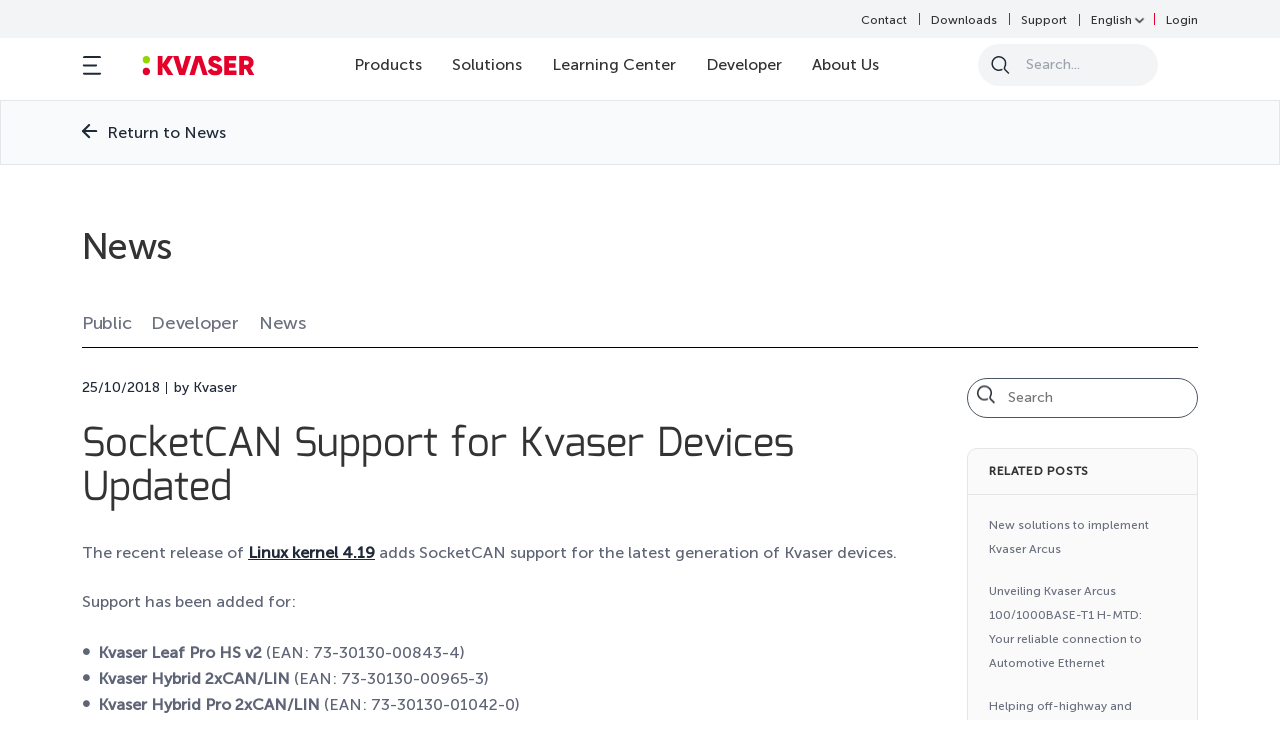

--- FILE ---
content_type: text/html; charset=UTF-8
request_url: https://kvaser.com/socketcan-support-for-kvaser-devices-updated/
body_size: 52565
content:
<!doctype html><html lang="en-US"><head><meta charset="UTF-8"><meta name="viewport" content="width=device-width, initial-scale=1, maximum-scale=5"><link rel="preload" as="image" href="https://kvaser.com/wp-content/uploads/2024/05/homepage-banner-new-1.webp" fetchpriority="high" imagesrcset="https://kvaser.com/wp-content/uploads/2024/05/homepage-banner-new-1.webp 1x" imagesizes="100vw" crossorigin="anonymous"><link rel="preload" href="/wp-content/themes/kvaser/assets/images/new-homepage/efficient-connectivity-desktop.webp" as="image"><link rel="preload" as="image" href="" fetchpriority="high"><meta name='robots' content='index, follow, max-image-preview:large, max-snippet:-1, max-video-preview:-1' /><style>img:is([sizes="auto" i],[sizes^="auto," i]){contain-intrinsic-size:3000px 1500px}</style> <script data-cfasync="false" data-pagespeed-no-defer>var gtm4wp_datalayer_name="dataLayer";var dataLayer=dataLayer||[];const gtm4wp_use_sku_instead=1;const gtm4wp_currency='USD';const gtm4wp_product_per_impression=10;const gtm4wp_clear_ecommerce=false;const gtm4wp_datalayer_max_timeout=2000;const gtm4wp_scrollerscript_debugmode=true;const gtm4wp_scrollerscript_callbacktime=100;const gtm4wp_scrollerscript_readerlocation=150;const gtm4wp_scrollerscript_contentelementid="content";const gtm4wp_scrollerscript_scannertime=60;</script> <link media="all" href="https://kvaser.com/wp-content/cache/autoptimize/css/autoptimize_0d632b9ec9f077c6ea571d48ebca8d65.css" rel="stylesheet"><link media="screen" href="https://kvaser.com/wp-content/cache/autoptimize/css/autoptimize_f8a0b676753e754aa05d90a0d8497335.css" rel="stylesheet"><title>SocketCAN Support for Kvaser Devices Updated - Kvaser - Advanced CAN Solutions</title><link rel="canonical" href="https://kvaser.com/socketcan-support-for-kvaser-devices-updated/" /><meta property="og:locale" content="en_US" /><meta property="og:type" content="article" /><meta property="og:title" content="SocketCAN Support for Kvaser Devices Updated" /><meta property="og:description" content="The recent release of Linux kernel 4.19 adds SocketCAN support for the latest generation of Kvaser devices. Support has been added for: •  Kvaser Leaf Pro HS v2 (EAN: 73-30130-00843-4) •  Kvaser Hybrid 2xCAN/LIN (EAN: 73-30130-00965-3) •  Kvaser Hybrid Pro 2xCAN/LIN (EAN: 73-30130-01042-0) •  Kvaser Memorator 2xHS v2 (EAN: 73-30130-00821-2) •  Kvaser Memorator Pro 2xHS v2 (EAN: 73-30130-00819-9) •  Kvaser [&hellip;]" /><meta property="og:url" content="https://kvaser.com/socketcan-support-for-kvaser-devices-updated/" /><meta property="og:site_name" content="Kvaser" /><meta property="article:published_time" content="2018-10-25T18:28:06+00:00" /><meta property="article:modified_time" content="2022-12-16T18:15:09+00:00" /><meta property="og:image" content="https://kvaser.com/wp-content/uploads/2021/04/kvaser-socketcan-support-1.png" /><meta property="og:image:width" content="1080" /><meta property="og:image:height" content="658" /><meta property="og:image:type" content="image/png" /><meta name="author" content="Adam Raymer" /><meta name="twitter:label1" content="Written by" /><meta name="twitter:data1" content="Adam Raymer" /><meta name="twitter:label2" content="Est. reading time" /><meta name="twitter:data2" content="1 minute" /> <script type="application/ld+json" class="yoast-schema-graph">{"@context":"https://schema.org","@graph":[{"@type":"Article","@id":"https://kvaser.com/socketcan-support-for-kvaser-devices-updated/#article","isPartOf":{"@id":"https://kvaser.com/socketcan-support-for-kvaser-devices-updated/"},"author":{"name":"Adam Raymer","@id":"https://kvaser.com/#/schema/person/b8f8beac1313c46782f9114c8e362a37"},"headline":"SocketCAN Support for Kvaser Devices Updated","datePublished":"2018-10-25T18:28:06+00:00","dateModified":"2022-12-16T18:15:09+00:00","mainEntityOfPage":{"@id":"https://kvaser.com/socketcan-support-for-kvaser-devices-updated/"},"wordCount":203,"commentCount":0,"publisher":{"@id":"https://kvaser.com/#organization"},"image":{"@id":"https://kvaser.com/socketcan-support-for-kvaser-devices-updated/#primaryimage"},"thumbnailUrl":"https://kvaser.com/wp-content/uploads/2021/04/kvaser-socketcan-support-1.png","keywords":["linux","SocketCAN"],"articleSection":["Developer","News"],"inLanguage":"en-US","potentialAction":[{"@type":"CommentAction","name":"Comment","target":["https://kvaser.com/socketcan-support-for-kvaser-devices-updated/#respond"]}]},{"@type":"WebPage","@id":"https://kvaser.com/socketcan-support-for-kvaser-devices-updated/","url":"https://kvaser.com/socketcan-support-for-kvaser-devices-updated/","name":"SocketCAN Support for Kvaser Devices Updated - Kvaser - Advanced CAN Solutions","isPartOf":{"@id":"https://kvaser.com/#website"},"primaryImageOfPage":{"@id":"https://kvaser.com/socketcan-support-for-kvaser-devices-updated/#primaryimage"},"image":{"@id":"https://kvaser.com/socketcan-support-for-kvaser-devices-updated/#primaryimage"},"thumbnailUrl":"https://kvaser.com/wp-content/uploads/2021/04/kvaser-socketcan-support-1.png","datePublished":"2018-10-25T18:28:06+00:00","dateModified":"2022-12-16T18:15:09+00:00","breadcrumb":{"@id":"https://kvaser.com/socketcan-support-for-kvaser-devices-updated/#breadcrumb"},"inLanguage":"en-US","potentialAction":[{"@type":"ReadAction","target":["https://kvaser.com/socketcan-support-for-kvaser-devices-updated/"]}]},{"@type":"ImageObject","inLanguage":"en-US","@id":"https://kvaser.com/socketcan-support-for-kvaser-devices-updated/#primaryimage","url":"https://kvaser.com/wp-content/uploads/2021/04/kvaser-socketcan-support-1.png","contentUrl":"https://kvaser.com/wp-content/uploads/2021/04/kvaser-socketcan-support-1.png","width":1080,"height":658,"caption":"kvaser-socketcan-support-1"},{"@type":"BreadcrumbList","@id":"https://kvaser.com/socketcan-support-for-kvaser-devices-updated/#breadcrumb","itemListElement":[{"@type":"ListItem","position":1,"name":"Home","item":"https://kvaser.com/"},{"@type":"ListItem","position":2,"name":"News","item":"https://kvaser.com/about-us/news/"},{"@type":"ListItem","position":3,"name":"SocketCAN Support for Kvaser Devices Updated"}]},{"@type":"WebSite","@id":"https://kvaser.com/#website","url":"https://kvaser.com/","name":"Kvaser","description":"Advancing Connectivities","publisher":{"@id":"https://kvaser.com/#organization"},"potentialAction":[{"@type":"SearchAction","target":{"@type":"EntryPoint","urlTemplate":"https://kvaser.com/?s={search_term_string}"},"query-input":{"@type":"PropertyValueSpecification","valueRequired":true,"valueName":"search_term_string"}}],"inLanguage":"en-US"},{"@type":"Organization","@id":"https://kvaser.com/#organization","name":"Kvaser","url":"https://kvaser.com/","logo":{"@type":"ImageObject","inLanguage":"en-US","@id":"https://kvaser.com/#/schema/logo/image/","url":"https://kvaser.com/wp-content/uploads/2024/07/Kvaser_logo_positive_RGB.png","contentUrl":"https://kvaser.com/wp-content/uploads/2024/07/Kvaser_logo_positive_RGB.png","width":1,"height":1,"caption":"Kvaser"},"image":{"@id":"https://kvaser.com/#/schema/logo/image/"}},{"@type":"Person","@id":"https://kvaser.com/#/schema/person/b8f8beac1313c46782f9114c8e362a37","name":"Adam Raymer","image":{"@type":"ImageObject","inLanguage":"en-US","@id":"https://kvaser.com/#/schema/person/image/","url":"https://secure.gravatar.com/avatar/de90056ed82ca05635a04b2f87f64ba203ad8fb437a618e2cf69fe7abc3b96e4?s=96&r=g","contentUrl":"https://secure.gravatar.com/avatar/de90056ed82ca05635a04b2f87f64ba203ad8fb437a618e2cf69fe7abc3b96e4?s=96&r=g","caption":"Adam Raymer"},"description":"Adam Raymer is a Field Applications Engineer for Kvaser AB, based near Detroit, USA. Adam regularly meets with customers and is an active member of our global support team."}]}</script> <link rel='dns-prefetch' href='//www.google.com' /><link rel="alternate" type="application/rss+xml" title="Kvaser &raquo; Feed" href="https://kvaser.com/feed/" /><link rel="alternate" type="application/rss+xml" title="Kvaser &raquo; Comments Feed" href="https://kvaser.com/comments/feed/" /><style id='woocommerce-inline-inline-css'>.woocommerce form .form-row .required{visibility:visible}</style><style id='storefront-style-inline-css'>.main-navigation ul li a,.site-title a,ul.menu li a,.site-branding h1 a,button.menu-toggle,button.menu-toggle:hover,.handheld-navigation .dropdown-toggle{color:#333}button.menu-toggle,button.menu-toggle:hover{border-color:#333}.site-title a:hover,.site-header ul.menu li.current-menu-item>a{color:#747474}table:not(.has-background) th{background-color:#f8f8f8}table:not(.has-background) tbody td{background-color:#fdfdfd}table:not(.has-background) tbody tr:nth-child(2n) td,fieldset,fieldset legend{background-color:#fbfbfb}.site-header,.secondary-navigation ul ul,.main-navigation ul.menu>li.menu-item-has-children:after,.secondary-navigation ul.menu ul,.storefront-handheld-footer-bar,.storefront-handheld-footer-bar ul li>a,.storefront-handheld-footer-bar ul li.search .site-search,button.menu-toggle,button.menu-toggle:hover{background-color:#fff}p.site-description,.site-header,.storefront-handheld-footer-bar{color:#404040}button.menu-toggle:after,button.menu-toggle:before,button.menu-toggle span:before{background-color:#333}h1,h2,h3,h4,h5,h6,.wc-block-grid__product-title{color:#333}.widget h1{border-bottom-color:#333}body,.secondary-navigation a{color:#6d6d6d}.widget-area .widget a,.hentry .entry-header .posted-on a,.hentry .entry-header .post-author a,.hentry .entry-header .post-comments a,.hentry .entry-header .byline a{color:#727272}a{color:#1f2937}a:focus,button:focus,.button.alt:focus,input:focus,textarea:focus,input[type=button]:focus,input[type=reset]:focus,input[type=submit]:focus,input[type=email]:focus,input[type=tel]:focus,input[type=url]:focus,input[type=password]:focus,input[type=search]:focus{outline-color:#1f2937}button,input[type=button],input[type=reset],input[type=submit],.button,.widget a.button{background-color:#eee;border-color:#eee;color:#333}button:hover,input[type=button]:hover,input[type=reset]:hover,input[type=submit]:hover,.button:hover,.widget a.button:hover{background-color:#d5d5d5;border-color:#d5d5d5;color:#333}button.alt,input[type=button].alt,input[type=reset].alt,input[type=submit].alt,.button.alt,.widget-area .widget a.button.alt{background-color:#333;border-color:#333;color:#fff}button.alt:hover,input[type=button].alt:hover,input[type=reset].alt:hover,input[type=submit].alt:hover,.button.alt:hover,.widget-area .widget a.button.alt:hover{background-color:#1a1a1a;border-color:#1a1a1a;color:#fff}.pagination .page-numbers li .page-numbers.current{background-color:#e6e6e6;color:#636363}#comments .comment-list .comment-content .comment-text{background-color:#f8f8f8}.site-footer a:not(.button):not(.components-button){color:#333}.site-footer .storefront-handheld-footer-bar a:not(.button):not(.components-button){color:#333}.site-footer h1,.site-footer h2,.site-footer h3,.site-footer h4,.site-footer h5,.site-footer h6,.site-footer .widget .widget-title,.site-footer .widget .widgettitle{color:#333}.page-template-template-homepage.has-post-thumbnail .type-page.has-post-thumbnail .entry-title{color:#000}.page-template-template-homepage.has-post-thumbnail .type-page.has-post-thumbnail .entry-content{color:#000}@media screen and (min-width:768px){.secondary-navigation ul.menu a:hover{color:#595959}.secondary-navigation ul.menu a{color:#404040}.main-navigation ul.menu ul.sub-menu,.main-navigation ul.nav-menu ul.children{background-color:#f0f0f0}.site-header{border-bottom-color:#f0f0f0}}</style><style id='storefront-woocommerce-style-inline-css'>@font-face{font-family:star;src:url(https://kvaser.com/wp-content/plugins/woocommerce/assets/fonts/star.eot);src:url(https://kvaser.com/wp-content/plugins/woocommerce/assets/fonts/star.eot?#iefix) format("embedded-opentype"),url(https://kvaser.com/wp-content/plugins/woocommerce/assets/fonts/star.woff) format("woff"),url(https://kvaser.com/wp-content/plugins/woocommerce/assets/fonts/star.ttf) format("truetype"),url(https://kvaser.com/wp-content/plugins/woocommerce/assets/fonts/star.svg#star) format("svg");font-weight:400;font-style:normal}@font-face{font-family:WooCommerce;src:url(https://kvaser.com/wp-content/plugins/woocommerce/assets/fonts/WooCommerce.eot);src:url(https://kvaser.com/wp-content/plugins/woocommerce/assets/fonts/WooCommerce.eot?#iefix) format("embedded-opentype"),url(https://kvaser.com/wp-content/plugins/woocommerce/assets/fonts/WooCommerce.woff) format("woff"),url(https://kvaser.com/wp-content/plugins/woocommerce/assets/fonts/WooCommerce.ttf) format("truetype"),url(https://kvaser.com/wp-content/plugins/woocommerce/assets/fonts/WooCommerce.svg#WooCommerce) format("svg");font-weight:400;font-style:normal}</style> <script type="text/javascript">window._nslDOMReady=(function(){const executedCallbacks=new Set();return function(callback){if(executedCallbacks.has(callback))return;const wrappedCallback=function(){if(executedCallbacks.has(callback))return;executedCallbacks.add(callback);callback();};if(document.readyState==="complete"||document.readyState==="interactive"){wrappedCallback();}else{document.addEventListener("DOMContentLoaded",wrappedCallback);}};})();</script><script src="https://kvaser.com/wp-includes/js/jquery/jquery.min.js" id="jquery-core-js"></script> <script defer src="https://kvaser.com/wp-includes/js/jquery/jquery-migrate.min.js" id="jquery-migrate-js"></script> <script defer src="https://kvaser.com/wp-content/plugins/woocommerce/assets/js/jquery-blockui/jquery.blockUI.min.js" id="jquery-blockui-js" data-wp-strategy="defer"></script> <script id="wc-add-to-cart-js-extra">var wc_add_to_cart_params={"ajax_url":"\/wp-admin\/admin-ajax.php","wc_ajax_url":"\/?wc-ajax=%%endpoint%%","i18n_view_cart":"Checkout","cart_url":"https:\/\/kvaser.com\/cart\/","is_cart":"","cart_redirect_after_add":"no"};</script> <script defer src="https://kvaser.com/wp-content/plugins/woocommerce/assets/js/frontend/add-to-cart.min.js" id="wc-add-to-cart-js" data-wp-strategy="defer"></script> <script src="https://kvaser.com/wp-content/plugins/woocommerce/assets/js/js-cookie/js.cookie.min.js" id="js-cookie-js" defer data-wp-strategy="defer"></script> <script id="woocommerce-js-extra">var woocommerce_params={"ajax_url":"\/wp-admin\/admin-ajax.php","wc_ajax_url":"\/?wc-ajax=%%endpoint%%","i18n_password_show":"Show password","i18n_password_hide":"Hide password"};</script> <script src="https://kvaser.com/wp-content/plugins/woocommerce/assets/js/frontend/woocommerce.min.js" id="woocommerce-js" defer data-wp-strategy="defer"></script> <script defer src="https://kvaser.com/wp-content/cache/autoptimize/js/autoptimize_single_070a12458ed43e10ecdc3c90ed286af5.js" id="gtm4wp-scroll-tracking-js"></script> <script defer src="https://kvaser.com/wp-content/cache/autoptimize/js/autoptimize_single_4ad474e3e3475e508182e1073c80c80a.js" id="vc_woocommerce-add-to-cart-js-js"></script> <script id="kvaser_cart-js-extra">var wc_cart_params={"ajax_url":"\/wp-admin\/admin-ajax.php","wc_ajax_url":"\/?wc-ajax=%%endpoint%%","update_shipping_method_nonce":"7fd4e746a4","apply_coupon_nonce":"2edb3ee592","remove_coupon_nonce":"bdbe06b448"};</script> <script defer src="https://kvaser.com/wp-content/cache/autoptimize/js/autoptimize_single_05ffa61bbe0f1fa1713595aea1573008.js" id="kvaser_cart-js"></script> <script id="kvaser-dashboard-script-js-extra">var kvaser_dash_obj={"ajaxurl":"https:\/\/kvaser.com\/wp-admin\/admin-ajax.php","selected_widgets_order":"false"};</script> <script defer src="https://kvaser.com/wp-content/cache/autoptimize/js/autoptimize_single_7b1815b6b312689d2e60a5fdd0b7be1a.js" id="kvaser-dashboard-script-js"></script> <script defer src="https://kvaser.com/wp-content/cache/autoptimize/js/autoptimize_single_963073563344c553ee22afe44e719b51.js" id="wc-edit-account-select-js"></script> <script src="https://kvaser.com/wp-includes/js/dist/hooks.min.js" id="wp-hooks-js"></script> <script id="wpm-js-extra">var wpm={"ajax_url":"https:\/\/kvaser.com\/wp-admin\/admin-ajax.php","root":"https:\/\/kvaser.com\/wp-json\/","nonce_wp_rest":"40daa6676a","nonce_ajax":"047982f911"};</script> <script type="text/pmw-lazy" src="https://kvaser.com/wp-content/plugins/pixel-manager-pro-for-woocommerce/js/public/pro/wpm-public__premium_only.p1.min.js" id="wpm-js"></script> <script src="https://kvaser.com/wp-content/plugins/pixel-manager-pro-for-woocommerce/js/public/pro/pmw-lazy__premium_only.js" id="pmw-lazy-js"></script> <script id="sib-front-js-js-extra">var sibErrMsg={"invalidMail":"Please fill out valid email address","requiredField":"Please fill out required fields","invalidDateFormat":"Please fill out valid date format","invalidSMSFormat":"Please fill out valid phone number"};var ajax_sib_front_object={"ajax_url":"https:\/\/kvaser.com\/wp-admin\/admin-ajax.php","ajax_nonce":"74c41ac1e6","flag_url":"https:\/\/kvaser.com\/wp-content\/plugins\/mailin\/img\/flags\/"};</script> <script defer src="https://kvaser.com/wp-content/cache/autoptimize/js/autoptimize_single_84e18e27eece4754ccb51cd2b604c6b5.js" id="sib-front-js-js"></script> <script></script><link rel="https://api.w.org/" href="https://kvaser.com/wp-json/" /><link rel="alternate" title="JSON" type="application/json" href="https://kvaser.com/wp-json/wp/v2/posts/22386" /><link rel="EditURI" type="application/rsd+xml" title="RSD" href="https://kvaser.com/xmlrpc.php?rsd" /><meta name="generator" content="WordPress 6.8.3" /><meta name="generator" content="WooCommerce 10.2.2" /><link rel='shortlink' href='https://kvaser.com/?p=22386' /><link rel="alternate" title="oEmbed (JSON)" type="application/json+oembed" href="https://kvaser.com/wp-json/oembed/1.0/embed?url=https%3A%2F%2Fkvaser.com%2Fsocketcan-support-for-kvaser-devices-updated%2F" /><link rel="alternate" title="oEmbed (XML)" type="text/xml+oembed" href="https://kvaser.com/wp-json/oembed/1.0/embed?url=https%3A%2F%2Fkvaser.com%2Fsocketcan-support-for-kvaser-devices-updated%2F&#038;format=xml" />  <script type="text/javascript"></script>
<style>li:has(#markets-Industrial-Automation){display:none !important}.gform_wrapper.gravity-theme .ginput_container_address span{margin-bottom:14px !important}tr.cart_item.bundle_table_item{display:none}tr.cart_item.bundle_table_item{display:none}.lesson button.quiz-submit.complete,div.sensei-quiz-actions .sensei-quiz-actions-secondary .sensei-quiz-action button{padding:12px 20px;border-radius:0 10px;font-size:16px;line-height:24px;font-weight:400;transition:all .6s;background:0 0;text-align:center;cursor:pointer;margin:1px;display:flex;align-items:center;justify-content:center;width:fit-content;outline:1px solid #e4002b;color:#101010;border:1px solid transparent;margin-top:30px;text-transform:initial;margin-bottom:20px;padding:15px;text-decoration:none !important}.price del{display:none}.price ins{font-weight:600}section.related.related-bundle-products{display:none}.product-type-bundle section.related.related-bundle-products{display:block}.hero-sec{background-color:#5a656d}.k_lang>a{display:flex;align-items:center}.k_lang>a:after{content:"🢓";font-size:26px;height:2px}.products_slid ul li .problogs .proprice .product_type_simple{display:none !important}.storeimg{width:100%;height:100%}.storeimg img{width:100%;height:100%;object-fit:cover}.dynamic-uni-post .uni-all-post-list .uni-single-post{width:100%;padding:0;min-height:220px;margin-bottom:0}.dynamic-uni-post .uni-all-post-list{width:100%;display:grid;grid-template-columns:repeat(2,minmax(0,1fr));column-gap:30px;row-gap:20px}.dynamic-uni-post .uni-all-post-list .uni-single-post .prb-img{width:100%;max-width:220px}.dynamic-uni-post .uni-all-post-list .uni-single-post img{width:100%;height:100%;object-fit:cover}.dynamic-uni-post .uni-all-post-list .uni-single-post .prb-content h4{color:#00337e;font-size:20px;margin-bottom:10px;padding-right:10px}.dynamic-uni-post .uni-all-post-list .uni-single-post .prb-content{margin:15px 10px 10px 0}.dynamic-uni-post .uni-all-post-list .uni-single-post.defult-img .prb-img img{object-fit:contain;width:190px}.dynamic-uni-post .uni-all-post-list .uni-single-post.defult-img .prb-img{text-align:center}.dynamic-uni-post .uni-all-post-list .uni-single-post .prb-content h5{margin-bottom:10px;text-transform:uppercase;font-size:14px;color:#303232;line-height:100%}@media only screen and (max-width:1229px){.dynamic-uni-post .uni-all-post-list .uni-single-post{text-align:center;padding:10px}}@media only screen and (max-width:991px){.dynamic-uni-post .uni-all-post-list .uni-single-post .prb-img{width:100%;max-width:112px;height:112px}}@media only screen and (max-width:767px){.dynamic-uni-post .uni-all-post-list{grid-template-columns:repeat(1,minmax(0,1fr))}.dynamic-uni-post .uni-all-post-list .uni-single-post{justify-content:center;min-height:unset;flex-direction:column;align-items:center}.dynamic-uni-post .uni-all-post-list .uni-single-post .prb-img,.dynamic-uni-post .uni-all-post-list .uni-single-post.defult-img .prb-img{width:100%;max-width:275px;height:275px}.dynamic-uni-post .uni-all-post-list .uni-single-post.defult-img .prb-img{height:150px}}.upcoming h2 a{color:#fff !important}ul.google-sync-calendar .umgc-bottom .umgc-block:nth-child(2){display:none}.front_kvaser_slider .owl-item img{margin:0 auto;height:auto}.eventtabpart-top{display:flex;justify-content:space-between}.eventtabpart-top .blogpart .viewserch{padding:0}.eventtabpart-top .blogpart .viewserch .nav-button{width:100%}.eventtabpart-top .eventchangetab ul{padding:0}.cbeventpage.eventlist-newdesign .neweventlist .bloglist .blog1{border:1px solid #999;padding:25px;margin-bottom:30px;display:inline-block}.cbeventpage.eventlist-newdesign .neweventlist .bloglist .blog1 .qulimar ul li span{font-family:Conv_AgoraSansProRegular;color:rgba(40,40,40,.6)}.cbeventpage.eventlist-newdesign .neweventlist .bloglist .blog1 .qulimar ul li strong{color:rgba(40,40,40,.6)}.cbeventpage.eventlist-newdesign .neweventlist .bloglist .blog1 .eventtags ul{padding:0}.cbeventpage.eventlist-newdesign .neweventlist .bloglist .blog1 .eventtags ul li{display:inline-block;margin-right:6px;margin-bottom:15px}.cbeventpage.eventlist-newdesign .neweventlist .bloglist .blog1 .eventtags ul li a{display:inline-block;padding:5px;border:1px solid #999;color:rgba(40,40,40,.6);line-height:1;font-size:12px;text-transform:uppercase}.cbeventpage.eventlist-newdesign .neweventlist .bloglist .blog1 .eventtags ul li:last-child{margin-right:0}.cbeventpage.eventlist-newdesign .neweventlist .bloglist .blog1 .eventlisthead{display:flex;margin-bottom:20px}.cbeventpage.eventlist-newdesign .neweventlist .bloglist .blog1 .eventlisthead .eventblogimg{flex:0 0 auto;width:165px;height:165px;padding:0;border:1px solid #999}.cbeventpage.eventlist-newdesign .neweventlist .bloglist .blog1 .eventlisthead .eventblogtext{margin-top:0}.cbeventpage.eventlist-newdesign .neweventlist .bloglist .blog1 .eventlisthead .eventblogtext .eventblogheaderbtn h3{color:#00337e;font-size:18px;font-family:Conv_AgoraSansProBold;display:inline-block;width:100%}.cbeventpage.eventlist-newdesign .neweventlist .bloglist .blog1 .eventlisthead .eventblogtext .eventblogheaderbtn h3 a{color:#00337e}.cbeventpage.eventlist-newdesign .neweventlist .bloglist .blog1 .eventlisthead .eventblogtext p{font-weight:400;font-size:16px;line-height:26px;color:#282828}.cbeventpage.eventlist-newdesign .neweventlist .bloglist .blog1 .blog1-bottom{display:flex;align-items:center;justify-content:space-between}.cbeventpage.eventlist-newdesign .neweventlist .bloglist .blog1 .blog1-bottom .blog1-bottom-left .eventparticipants{margin-bottom:10px}.cbeventpage.eventlist-newdesign .neweventlist .bloglist .blog1 .blog1-bottom .blog1-bottom-left .eventparticipants label{font-family:Conv_AgoraSansProMedium;font-weight:500;font-size:16px;line-height:1;color:#282828;text-transform:capitalize}.cbeventpage.eventlist-newdesign .neweventlist .bloglist .blog1 .blog1-bottom .blog1-bottom-left .sadimages{margin:0;padding:0;background:#fff}.cbeventpage.eventlist-newdesign .neweventlist .bloglist .blog1 .blog1-bottom .blog1-bottom-left .sadimages ul.bloglistsad li{width:70px;height:70px;border:1px solid #999;padding:0}.cbeventpage.eventlist-newdesign .neweventlist .bloglist .blog1 .blog1-bottom .blog1-bottom-right .eventheadbtn a.blue4.blue6width{width:200px;max-width:100%;display:inline-block}.eventlist-newdesign .catetags{margin-top:0;margin-bottom:30px;display:inline-block;width:100%}.eventlist-newdesign .catetags .searchall .search-box input[type=text]{padding:0 20px;margin:0;border:1px solid #999;width:100%;max-width:100%;height:50px}.eventlist-newdesign .catetags .searchall .search-box button.newssearch{position:absolute;right:15px;top:13px}.eventlist-newdesign .catetags .searchall .associate_filter{padding:0}.eventlist-newdesign .catetags .searchall .associate_filter .search-box.searchbar form{position:relative}.eventlist-newdesign .catetags .searchall .search-box button.newssearch i{color:rgba(40,40,40,.6);font-size:18px}.eventlist-newdesign .sidebar .categories h5{font-family:Conv_AgoraSansProMedium;font-weight:500;font-size:18px;color:#282828;padding:0;margin:0;line-height:1;min-height:auto;background:#fff}.eventlist-newdesign .sidebar .categories>ul.side_cat_archive{padding:0}.eventlist-newdesign .sidebar .categories>ul.side_cat_archive>li{margin:20px 0}.eventlist-newdesign .sidebar .categories>ul.side_cat_archive>li>a{padding:0;font-size:14px;line-height:1;color:rgba(40,40,40,.6)}.eventlist-newdesign .sidebar .categories>ul.side_cat_archive>li span.plus_icon{margin-right:0}.eventlist-newdesign .sidebar .rss h5{border:1px solid #999;background:#fff;height:50px;line-height:50px;padding:0 0 0 20px;margin:0 0 10px;position:relative;font-family:Conv_AgoraSansProMedium;font-weight:500;font-size:18px;color:#999}.eventlist-newdesign .sidebar .rss h5 .copy-link{background:#999;color:#fff;border:0;margin:0;padding:0;line-height:50px;font-family:Conv_AgoraSansProMedium;font-weight:500;font-size:18px;text-transform:capitalize;position:absolute;right:0;width:115px;height:100%;text-align:center}.eventlist-newdesign .sidebar .socialpart{padding:0;margin:30px 0 0}.eventlist-newdesign .sidebar .socialpart h5{font-family:Conv_AgoraSansProMedium;font-weight:500;font-size:18px;color:#282828;padding:0;margin:0 0 15px;line-height:1;min-height:auto;background:#fff}.eventlist-newdesign .sidebar .socialpart ul{padding:0}.eventlist-newdesign .sidebar .socialpart ul li{vertical-align:top;margin-right:8px}.eventlist-newdesign .sidebar .socialpart ul li a{width:auto;height:auto;font-size:0}.eventlist-newdesign .sidebar .socialpart ul li a i{color:#666}.eventlist-newdesign .sidebar .socialpart ul li a img{vertical-align:top;margin:0;filter:grayscale(100%) hue-rotate(130deg) saturate(502%) contrast(46%) invert(15%);-webkit-filter:grayscale(100%) hue-rotate(130deg) saturate(502%) contrast(46%) invert(15%);-moz-filter:grayscale(100%) hue-rotate(130deg) saturate(502%) contrast(46%) invert(15%)}.eventlist-newdesign .sidebar .kvnewletter{margin:30px 0 20px}.eventlist-newdesign .sidebar .kvnewletter h5{font-family:Conv_AgoraSansProMedium;font-weight:500;font-size:18px;color:#282828;padding:0;margin:0 0 15px;line-height:1;min-height:auto;background:#fff}.eventlist-newdesign .sidebar .kvnewletter .innernew{padding:0}.eventlist-newdesign .sidebar .kvnewletter .innernew .socialpart{margin:0}.intranet-page-wrap{display:block;width:100%}.faelusl-box .fae-read-more{position:absolute;left:15px;top:15px;font-family:Conv_AgoraSansProMedium;font-weight:500;font-size:18px;line-height:1;color:#00337e;text-decoration:underline}.course-template-default section#section{padding-bottom:20px}body.course{border:none;margin:0;padding:0}.course-template-default .side-bar-outer,.course-template-default #post-entries{display:none}.page-template-login .woocommerce-notices-wrapper .woocommerce-message{width:100%;text-align:center;background:#00337e;color:#fff;font-family:Conv_AgoraSansProMedium;font-size:20px;padding:30px 15px}#canlibwebhelp li{border:1px solid #303232;padding:40px 30px;list-style:none !important}#canlibwebhelp li a{text-decoration:none !important}.oimgsrc{background:#a3a3a3;display:inline-block;color:#fff;padding:5px 10px;margin-bottom:10px;font-size:14px;clear:both;position:absolute;bottom:0;right:0;left:0;width:90px;margin-left:auto;margin-right:auto;text-decoration:none !important}.oimgsrc:hover{background:#00337e}#proside1 #gal1 .images_resize_box a{cursor:pointer !important}#proside1 #gal1 .images_resize_box{text-align:center;position:relative}.comment_form.mbp-comment-form form input[type=text]{padding-right:230px}ul.udnb-list li .udnb-content h6,ul.um-google-calendar li .udnb-content h6{font-size:13px;line-height:1.2;width:150px;position:relative;padding-left:20px}ul.udnb-list li .udnb-content h6 img,ul.um-google-calendar li .udnb-content h6 img{position:absolute;left:0;top:2px}ul.udnb-list li .udnb-content h6 span,ul.um-google-calendar li .udnb-content h6 span{display:block}@media screen and (min-width:1131px) and (max-width:1360px){ul.udnb-list li .udnb-left .udnb-img{width:55px;margin-right:10px}}#save_product_template .accaddbtn{display:none !important}@media (min-width:768px){.upandnews .upcoming ul li .newheadevents .headeventsleft .for-mobile{display:none}}@media only screen and (max-width:767px){.page-template-tpl-mobile-home .upandnews .upcoming ul li .newheadevents .headeventsleft .for-mobile{display:-ms-flexbox;display:flex}.page-template-tpl-mobile-home .upandnews .upcoming ul li .newheadevents .headeventsleft .for-desktop{display:none}.upcoming ul li .newheadevents .headeventsleft{min-height:auto}.upandnews .upcoming ul li{padding:0 !important;background:#00337e;border:1px solid #fff}.page-template-tpl-mobile-home .upandnews .upcoming ul li .newheadevents{display:-ms-flexbox;display:flex;-ms-flex-wrap:wrap;flex-wrap:wrap;-ms-flex-direction:column-reverse;flex-direction:column-reverse}.page-template-tpl-mobile-home .upandnews .upcoming ul li .newheadevents .headeventsright{float:none;width:100%;background-color:#fff;padding:10px 30px;text-align:left}.page-template-tpl-mobile-home .upandnews .upcoming ul li .newheadevents .headeventsleft{float:none;width:100%;padding:20px 30px}.page-template-tpl-mobile-home .upandnews .upcoming ul li .newheadevents .headeventsleft .event_permalink{color:#fff;text-transform:capitalize;margin-bottom:6px;display:block}.page-template-tpl-mobile-home .upcoming ul li .newheadevents .headeventsleft span strong{padding:0 8px 0 0}.page-template-tpl-mobile-home .upcoming ul li .newheadevents .headeventsleft span{font-size:12px;line-height:12px;color:#fff;font-family:Conv_AgoraSansProRegular;margin-bottom:0;margin-top:0}.page-template-tpl-mobile-home .stories .storieshead h2{font-size:26px !important}.page-template-tpl-mobile-home .upcoming ul li .newheadevents .headeventsleft span strong{color:#fff}.page-template-tpl-mobile-home .upcoming ul li .newheadevents .headeventsleft span strong{color:#fff}.upcoming ul li .newparticipantsevents .participantslist{display:flex}.upcoming ul li .newparticipantsevents{background-color:transparent;position:relative;padding:15px 30px;min-height:auto}.upcoming ul li .newparticipantsevents:before{content:"";position:absolute;top:0;left:50%;transform:translateX(-50%);width:calc(100% - 60px);height:1px;background-color:#dfdfdf}.upcoming ul li .newparticipantsevents .partilabel{display:block;padding:0;margin:0 0 4px}.upcoming ul li .newparticipantsevents .partilabel label{color:#fff}.upcoming ul li .newparticipantsevents .participantslist li{border-radius:50%;width:40px;height:40px}.page-template-tpl-mobile-home .upandnews .upcoming ul li .newheadevents .headeventsleft .for-mobile .dl-item{display:-ms-flexbox;display:flex;-ms-flex-align:center;align-items:center}.page-template-tpl-mobile-home .upandnews .upcoming ul li .newheadevents .headeventsleft .for-mobile .dl-item:last-child{-ms-flex:0 0 40%;flex:0 0 40%;max-width:40%}.page-template-tpl-mobile-home .upandnews .upcoming ul li .newheadevents .headeventsleft .for-mobile .dl-item img{margin-right:9px}.page-template-tpl-mobile-home .upandnews .upcoming ul li .newheadevents .headeventsleft .for-mobile .dl-item:first-child{-ms-flex:0 0 50%;flex:0 0 60%;max-width:60%}.page-template-tpl-mobile-home .storiesblog .storeone .storetext .storedetail,.page-template-tpl-mobile-home .storiesblog .storeone .storehead h3{min-height:auto !important}.page-template-tpl-mobile-home .mainheader .logo{padding:15px 0 10px}.page-template-tpl-mobile-home .navi-mainmenu ul.mainmenu>li>span.submenutoggle{background-size:14px}.page-template-tpl-mobile-home .matterfour .righthard p,.page-template-tpl-mobile-home .matterfive .righthard p,.page-template-tpl-mobile-home .matterfive .righthardtwo p,.page-template-tpl-mobile-home .mattertwo .mattersearch h3,.page-template-tpl-mobile-home .matterfour .righthard a{font-size:18px;line-height:22px}.page-template-tpl-mobile-home .matterfive .righthard a{font-size:18px;line-height:22px}.page-template-tpl-mobile-home h2{font-size:32px}.page-template-tpl-mobile-home .mobilehome_slide_tabs{padding-top:50px}.page-template-tpl-mobile-home .mobilehome_slide_tabs .matter{padding:50px 20px 20px}.page-template-tpl-mobile-home .upandnews .upcoming ul li .newheadevents{flex-direction:row-reverse}.page-template-tpl-mobile-home .upandnews .upcoming ul li .newheadevents .headeventsleft,.page-template-tpl-mobile-home .upandnews .upcoming ul li .newheadevents .headeventsright{width:50%;padding:0;margin:0}.page-template-tpl-mobile-home .upcoming ul li .newparticipantsevents{background-color:#ececec}.page-template-tpl-mobile-home .upandnews .upcoming ul li{background-color:#fff;padding:20px !important}.page-template-tpl-mobile-home .upcoming ul li .newheadevents{margin-bottom:0}.page-template-tpl-mobile-home .upandnews .upcoming ul li .newheadevents .headeventsleft .event_permalink,.page-template-tpl-mobile-home .upcoming ul li .newheadevents .headeventsleft span strong,.page-template-tpl-mobile-home .upcoming ul li .newheadevents .headeventsleft span,.page-template-tpl-mobile-home .upcoming ul li .newparticipantsevents .partilabel label{color:#000}.page-template-tpl-mobile-home .upandnews .upcoming ul li .newheadevents .headeventsleft .for-mobile .dl-item img{display:none}.page-template-tpl-mobile-home .upandnews .upcoming ul li .newheadevents .headeventsleft .for-mobile{display:block}.page-template-tpl-mobile-home .upandnews .upcoming ul li .newheadevents .headeventsleft .for-mobile .dl-item:first-child,.page-template-tpl-mobile-home .upandnews .upcoming ul li .newheadevents .headeventsleft .for-mobile .dl-item:last-child{width:100%;max-width:100%}.page-template-tpl-mobile-home .upandnews .upcoming ul li .newheadevents .headeventsleft .event_permalink{margin-bottom:10px}.page-template-tpl-mobile-home .upandnews .upcoming ul li .newheadevents .headeventsleft .for-mobile .dl-item:last-child{margin-top:5px}.page-template-tpl-mobile-home .upcoming ul li .newparticipantsevents{padding:15px;margin-top:15px;display:flex;align-items:center}.page-template-tpl-mobile-home .upcoming ul li .newparticipantsevents:before{content:none}.page-template-tpl-mobile-home .upcoming ul li .newparticipantsevents .partilabel{margin:0 15px 0 0}.page-template-tpl-mobile-home .upandnews .letnews .imgnews,.page-template-tpl-mobile-home .upandnews .letnews .newstext,.page-template-tpl-mobile-home .upandnews .letnews .imgnews img{width:100%}.page-template-tpl-mobile-home .upandnews .letnews .newstext{padding-left:0}.page-template-tpl-mobile-home footer .topfooter .email{margin-top:20px;padding-left:0}.page-template-tpl-mobile-home footer .topfooter .phone{padding-right:0}.page-template-tpl-mobile-home footer .topfooter .phone .phtext,.page-template-tpl-mobile-home footer .topfooter .email .phtext{margin:0 0 8px}.page-template-tpl-mobile-home footer .topfooter .phone,.page-template-tpl-mobile-home footer .topfooter .email{width:100%}.page-template-tpl-mobile-home footer .footernavi .col-xs-6{width:100%}.page-template-tpl-mobile-home .ft-newslatter-main{display:none}}@media only screen and (max-width:480px){#_hj_feedback_container{display:block !important}}@media only screen and (min-width:768px){#product-downloads_getting #software_company .associate-soft span.select-show select{padding:10.5px 35px 10.5px 5px !important;font-size:14px}#product-downloads_getting #software_company .associate-soft span.select-show:before{background:url(/wp-content/themes/kvaser/assets/images/contactme-select-new.png) no-repeat top center;width:36px;background-size:14px;background-position:center;height:42px;right:0;border-left:1px solid #303232}#product-downloads_getting #software_company .associate-soft span.select-show{width:21.7%}}@media only screen and (max-width:1299px){#product-downloads_getting #software_company .associate-soft span.select-show select{font-size:10px}}@media only screen and (max-width:450px){.page-template-tpl-mobile-home .stories .storieshead h2{font-size:22px !important}.page-template-tpl-mobile-home footer .topfooter .email .phnum a,.page-template-tpl-mobile-home footer .topfooter .phone .phnum,.page-template-tpl-mobile-home footer .topfooter .phone .phnum a{font-size:17px!important}.page-template-tpl-mobile-home .mobilehome_slide_tabs .mobile_tablist a br{display:none}.page-template-tpl-mobile-home .mobilehome_slide_tabs .mobile_tablist a{min-height:auto;padding:20px;font-size:26px}.page-template-tpl-mobile-home h2{font-size:26px}.page-template-tpl-mobile-home .upandnews h2.let-new-title{margin-bottom:20px}.page-template-tpl-mobile-home .latest-news-tab{margin:0 0 30px}.page-template-tpl-mobile-home .storiesblog .storeone .storehead{padding:15px}.page-template-tpl-mobile-home .storiesblog .storeone .storehead h3{font-size:20px}}@media only screen and (max-width:400px){.page-template-tpl-mobile-home .mobilehome_slide_tabs .mobile_tablist a{min-height:auto;padding:15px;font-size:22px}.page-template-tpl-mobile-home h2{font-size:24px}.page-template-tpl-mobile-home footer .topfooter .phone{float:none}.page-template-tpl-mobile-home footer .topfooter .condetail{margin:0}.page-template-tpl-mobile-home .storiesblog .storeone .storehead h3{font-size:18px;line-height:26px}.page-template-tpl-mobile-home .mobilehome_slide_tabs .matter{padding:50px 15px 20px}.page-template-tpl-mobile-home .upcoming ul li .newheadevents .headeventsright img{max-width:100px}}.page-template-PageTemplatetpl-mobile-home-php .kvaser-box img{height:auto;max-width:100%;max-height:100%}.page-template-PageTemplatetpl-mobile-home-php .participantslist a{min-width:40px}#wp-submit{font-family:Conv_AgoraSansProBold;font-size:16px;background:#00337e;color:#fff;padding:10px;min-height:44px;text-align:center;display:block;border:none;border-radius:none;width:100%;line-height:23px}#wp-submit:hover{background:#001e49;color:#fff}#loginform{max-width:50%}.woocommerce-checkout .woocommerce-notices-wrapper{margin:30px auto;margin-bottom:0;width:100%;position:fixed;z-index:1;top:100px;min-width:100%;background:#ea002a}.woocommerce-error{max-width:1200px;margin:0 auto}.m-0{margin:0}#section .contact_infobox .vc_column-inner{min-height:723px !important}footer .topfooter .selectfooter .newListSelected .newList li a{padding:15px 20px}footer .topfooter .selectfooter .newListSelected .newList li a:hover{background:#ea002a;color:#fff}#gform_8 .name_first input{padding:16px !important;height:53px}#gform_8 .ginput_address_country{flex:0 0 100% !important}#gform_8 .ginput_address_country select{padding:16px}#gform_submit_button_8{background:#000;color:#fff;padding:15px 30px}#section .contact_infobox .vc_column-inner{min-height:723px !important}footer .topfooter .selectfooter .newListSelected .newList li a{padding:15px 20px}footer .topfooter .selectfooter .newListSelected .newList li a:hover{background:#ea002a;color:#fff}.fixkrow .vc_column-inner{max-width:1200px;margin:0 auto;float:none}#gform_submit_button_8{font-family:Conv_AgoraSansProBold;font-size:16px;background:#00337e;color:#fff;padding:10px;min-height:44px;text-align:center;display:block;border:none;border-radius:none;width:150px;line-height:24px}.wpb_wrapper [data-toggle=tooltip]{white-space:nowrap}#post-1011420931{margin-top:0}</style><style></style>
 <script data-cfasync="false" data-pagespeed-no-defer>var dataLayer_content={"visitorLoginState":"logged-out","visitorType":"visitor-logged-out","visitorEmail":"","visitorEmailHash":"","visitorUsername":"","pageTitle":"SocketCAN Support for Kvaser Devices Updated - Kvaser - Advanced CAN Solutions","pagePostType":"post","pagePostType2":"single-post","pageCategory":["developer","news"],"pageAttributes":["linux","socketcan"],"pagePostAuthor":"Adam Raymer","browserName":"","browserVersion":"","browserEngineName":"","browserEngineVersion":"","osName":"","osVersion":"","deviceType":"bot","deviceManufacturer":"","deviceModel":"","postCountOnPage":1,"postCountTotal":1,"postID":22386,"geoCountryCode":"(no geo data available)","geoCountryName":"(no geo data available)","geoRegionCode":"(no geo data available)","geoRegionName":"(no geo data available)","geoCity":"(no geo data available)","geoZipcode":"(no geo data available)","geoLatitude":"(no geo data available)","geoLongitude":"(no geo data available)","geoFullGeoData":{"success":false,"error":{"code":101,"type":"missing_access_key","info":"You have not supplied an API Access Key. [Required format: access_key=YOUR_ACCESS_KEY]"}}};dataLayer.push(dataLayer_content);</script> <script data-cfasync="false" data-pagespeed-no-defer>(function(w,d,s,l,i){w[l]=w[l]||[];w[l].push({'gtm.start':new Date().getTime(),event:'gtm.js'});var f=d.getElementsByTagName(s)[0],j=d.createElement(s),dl=l!='dataLayer'?'&l='+l:'';j.async=true;j.src='//www.googletagmanager.com/gtm.js?id='+i+dl;f.parentNode.insertBefore(j,f);})(window,document,'script','dataLayer','GTM-MTQFMRZW');</script> <style>#gform_fields_5,#gform_fields_6{border:1px solid #303232;padding:35px}.vc_message_box-icon i{float:right;color:#1e1e1e}.gform_heading{display:none !important}.vc_message_box{background:0 0 !important;border:none}.vc_message_box p{font-size:18.72px;font-weight:700;color:#1e1e1e}#gform_submit_button_5,#gform_submit_button_6{width:161px;height:49px;color:#fff;background:#e11c30;float:right;font-size:18px;font-weight:700}.gform_wrapper.gravity-theme .gfield input.large,.gform_wrapper.gravity-theme .gfield select.large,.gform_wrapper.gravity-theme .gfield textarea.large{border-color:#303232;font-size:16px;font-weight:400;line-height:19.2px;padding:26px 15px}.gform_footer{justify-content:right}</style><style type="text/css">.bundle-price-suffix{opacity:.7;font-weight:400;font-style:italic}.woocommerce ul.products li.product .price .bundle-price-suffix{display:block;font-size:.8em}</style><noscript><style>.woocommerce-product-gallery{opacity:1 !important}</style></noscript>  <script>window.wpmDataLayer=window.wpmDataLayer||{};window.wpmDataLayer=Object.assign(window.wpmDataLayer,{"cart":{},"cart_item_keys":{},"version":{"number":"1.50.1","pro":true,"eligible_for_updates":true,"distro":"fms","beta":false,"show":true},"pixels":{"facebook":{"pixel_id":"1523427205189849","dynamic_remarketing":{"id_type":"sku"},"capi":true,"advanced_matching":true,"exclusion_patterns":[],"fbevents_js_url":"https://connect.facebook.net/en_US/fbevents.js"}},"shop":{"list_name":"Blog Post | SocketCAN Support for Kvaser Devices Updated","list_id":"blog_post_socketcan-support-for-kvaser-devices-updated","page_type":"blog_post","currency":"USD","selectors":{"addToCart":[],"beginCheckout":[]},"order_duplication_prevention":true,"view_item_list_trigger":{"test_mode":false,"background_color":"green","opacity":0.5,"repeat":true,"timeout":1000,"threshold":0.8},"variations_output":true,"session_active":false},"page":{"id":22386,"title":"SocketCAN Support for Kvaser Devices Updated","type":"post","categories":[{"term_id":309,"name":"Developer","slug":"developer","term_group":0,"term_taxonomy_id":314,"taxonomy":"category","description":"","parent":0,"count":2,"filter":"raw","cat_ID":309,"category_count":2,"category_description":"","cat_name":"Developer","category_nicename":"developer","category_parent":0},{"term_id":4,"name":"News","slug":"news","term_group":0,"term_taxonomy_id":4,"taxonomy":"category","description":"","parent":0,"count":495,"filter":"raw","cat_ID":4,"category_count":495,"category_description":"","cat_name":"News","category_nicename":"news","category_parent":0}],"parent":{"id":0,"title":"SocketCAN Support for Kvaser Devices Updated","type":"post","categories":[{"term_id":309,"name":"Developer","slug":"developer","term_group":0,"term_taxonomy_id":314,"taxonomy":"category","description":"","parent":0,"count":2,"filter":"raw","cat_ID":309,"category_count":2,"category_description":"","cat_name":"Developer","category_nicename":"developer","category_parent":0},{"term_id":4,"name":"News","slug":"news","term_group":0,"term_taxonomy_id":4,"taxonomy":"category","description":"","parent":0,"count":495,"filter":"raw","cat_ID":4,"category_count":495,"category_description":"","cat_name":"News","category_nicename":"news","category_parent":0}]}},"general":{"user_logged_in":false,"scroll_tracking_thresholds":["25","50","70"],"page_id":22386,"exclude_domains":[],"server_2_server":{"active":true,"user_agent_exclude_patterns":[],"ip_exclude_list":[],"pageview_event_s2s":{"is_active":false,"pixels":["facebook"]}},"consent_management":{"explicit_consent":false},"lazy_load_pmw":true}});</script>  <script defer type="text/javascript" src="https://cdn.by.wonderpush.com/sdk/1.1/wonderpush-loader.min.js"></script> <script type="text/javascript">window.WonderPush=window.WonderPush||[];window.WonderPush.push(['init',{"customDomain":"https:\/\/kvaser.com\/wp-content\/plugins\/mailin\/","serviceWorkerUrl":"wonderpush-worker-loader.min.js?webKey=27c026cc156262c5f34991e188d626413f144d05c2209c22ed00da5daeee3f3f","frameUrl":"wonderpush.min.html","webKey":"27c026cc156262c5f34991e188d626413f144d05c2209c22ed00da5daeee3f3f"}]);</script><meta name="generator" content="Powered by WPBakery Page Builder - drag and drop page builder for WordPress."/><link rel="icon" href="https://kvaser.com/wp-content/uploads/2024/05/favicon-3.ico" sizes="32x32" /><link rel="icon" href="https://kvaser.com/wp-content/uploads/2024/05/favicon-3.ico" sizes="192x192" /><link rel="apple-touch-icon" href="https://kvaser.com/wp-content/uploads/2024/05/favicon-3.ico" /><meta name="msapplication-TileImage" content="https://kvaser.com/wp-content/uploads/2024/05/favicon-3.ico" /><style type="text/css">div.nsl-container[data-align=left]{text-align:left}div.nsl-container[data-align=center]{text-align:center}div.nsl-container[data-align=right]{text-align:right}div.nsl-container div.nsl-container-buttons a[data-plugin=nsl]{text-decoration:none;box-shadow:none;border:0}div.nsl-container .nsl-container-buttons{display:flex;padding:5px 0}div.nsl-container.nsl-container-block .nsl-container-buttons{display:inline-grid;grid-template-columns:minmax(145px,auto)}div.nsl-container-block-fullwidth .nsl-container-buttons{flex-flow:column;align-items:center}div.nsl-container-block-fullwidth .nsl-container-buttons a,div.nsl-container-block .nsl-container-buttons a{flex:1 1 auto;display:block;margin:5px 0;width:100%}div.nsl-container-inline{margin:-5px;text-align:left}div.nsl-container-inline .nsl-container-buttons{justify-content:center;flex-wrap:wrap}div.nsl-container-inline .nsl-container-buttons a{margin:5px;display:inline-block}div.nsl-container-grid .nsl-container-buttons{flex-flow:row;align-items:center;flex-wrap:wrap}div.nsl-container-grid .nsl-container-buttons a{flex:1 1 auto;display:block;margin:5px;max-width:280px;width:100%}@media only screen and (min-width:650px){div.nsl-container-grid .nsl-container-buttons a{width:auto}}div.nsl-container .nsl-button{cursor:pointer;vertical-align:top;border-radius:4px}div.nsl-container .nsl-button-default{color:#fff;display:flex}div.nsl-container .nsl-button-icon{display:inline-block}div.nsl-container .nsl-button-svg-container{flex:0 0 auto;padding:8px;display:flex;align-items:center}div.nsl-container svg{height:24px;width:24px;vertical-align:top}div.nsl-container .nsl-button-default div.nsl-button-label-container{margin:0 24px 0 12px;padding:10px 0;font-family:Helvetica,Arial,sans-serif;font-size:16px;line-height:20px;letter-spacing:.25px;overflow:hidden;text-align:center;text-overflow:clip;white-space:nowrap;flex:1 1 auto;-webkit-font-smoothing:antialiased;-moz-osx-font-smoothing:grayscale;text-transform:none;display:inline-block}div.nsl-container .nsl-button-google[data-skin=light]{box-shadow:inset 0 0 0 1px #747775;color:#1f1f1f}div.nsl-container .nsl-button-google[data-skin=dark]{box-shadow:inset 0 0 0 1px #8e918f;color:#e3e3e3}div.nsl-container .nsl-button-google[data-skin=neutral]{color:#1f1f1f}div.nsl-container .nsl-button-google div.nsl-button-label-container{font-family:"Roboto Medium",Roboto,Helvetica,Arial,sans-serif}div.nsl-container .nsl-button-apple .nsl-button-svg-container{padding:0 6px}div.nsl-container .nsl-button-apple .nsl-button-svg-container svg{height:40px;width:auto}div.nsl-container .nsl-button-apple[data-skin=light]{color:#000;box-shadow:0 0 0 1px #000}div.nsl-container .nsl-button-facebook[data-skin=white]{color:#000;box-shadow:inset 0 0 0 1px #000}div.nsl-container .nsl-button-facebook[data-skin=light]{color:#1877f2;box-shadow:inset 0 0 0 1px #1877f2}div.nsl-container .nsl-button-spotify[data-skin=white]{color:#191414;box-shadow:inset 0 0 0 1px #191414}div.nsl-container .nsl-button-apple div.nsl-button-label-container{font-size:17px;font-family:-apple-system,BlinkMacSystemFont,"Segoe UI",Roboto,Helvetica,Arial,sans-serif,"Apple Color Emoji","Segoe UI Emoji","Segoe UI Symbol"}div.nsl-container .nsl-button-slack div.nsl-button-label-container{font-size:17px;font-family:-apple-system,BlinkMacSystemFont,"Segoe UI",Roboto,Helvetica,Arial,sans-serif,"Apple Color Emoji","Segoe UI Emoji","Segoe UI Symbol"}div.nsl-container .nsl-button-slack[data-skin=light]{color:#000;box-shadow:inset 0 0 0 1px #ddd}div.nsl-container .nsl-button-tiktok[data-skin=light]{color:#161823;box-shadow:0 0 0 1px rgba(22,24,35,.12)}div.nsl-container .nsl-button-kakao{color:rgba(0,0,0,.85)}.nsl-clear{clear:both}.nsl-container{clear:both}.nsl-disabled-provider .nsl-button{filter:grayscale(1);opacity:.8}div.nsl-container-inline[data-align=left] .nsl-container-buttons{justify-content:flex-start}div.nsl-container-inline[data-align=center] .nsl-container-buttons{justify-content:center}div.nsl-container-inline[data-align=right] .nsl-container-buttons{justify-content:flex-end}div.nsl-container-grid[data-align=left] .nsl-container-buttons{justify-content:flex-start}div.nsl-container-grid[data-align=center] .nsl-container-buttons{justify-content:center}div.nsl-container-grid[data-align=right] .nsl-container-buttons{justify-content:flex-end}div.nsl-container-grid[data-align=space-around] .nsl-container-buttons{justify-content:space-around}div.nsl-container-grid[data-align=space-between] .nsl-container-buttons{justify-content:space-between}#nsl-redirect-overlay{display:flex;flex-direction:column;justify-content:center;align-items:center;position:fixed;z-index:1000000;left:0;top:0;width:100%;height:100%;backdrop-filter:blur(1px);background-color:rgba(0,0,0,.32)}#nsl-redirect-overlay-container{display:flex;flex-direction:column;justify-content:center;align-items:center;background-color:#fff;padding:30px;border-radius:10px}#nsl-redirect-overlay-spinner{content:'';display:block;margin:20px;border:9px solid rgba(0,0,0,.6);border-top:9px solid #fff;border-radius:50%;box-shadow:inset 0 0 0 1px rgba(0,0,0,.6),0 0 0 1px rgba(0,0,0,.6);width:40px;height:40px;animation:nsl-loader-spin 2s linear infinite}@keyframes nsl-loader-spin{0%{transform:rotate(0deg)}to{transform:rotate(360deg)}}#nsl-redirect-overlay-title{font-family:-apple-system,BlinkMacSystemFont,"Segoe UI",Roboto,Oxygen-Sans,Ubuntu,Cantarell,"Helvetica Neue",sans-serif;font-size:18px;font-weight:700;color:#3c434a}#nsl-redirect-overlay-text{font-family:-apple-system,BlinkMacSystemFont,"Segoe UI",Roboto,Oxygen-Sans,Ubuntu,Cantarell,"Helvetica Neue",sans-serif;text-align:center;font-size:14px;color:#3c434a}</style><style type="text/css">#nsl-notices-fallback{position:fixed;right:10px;top:10px;z-index:10000}.admin-bar #nsl-notices-fallback{top:42px}#nsl-notices-fallback>div{position:relative;background:#fff;border-left:4px solid #fff;box-shadow:0 1px 1px 0 rgba(0,0,0,.1);margin:5px 15px 2px;padding:1px 20px}#nsl-notices-fallback>div.error{display:block;border-left-color:#dc3232}#nsl-notices-fallback>div.updated{display:block;border-left-color:#46b450}#nsl-notices-fallback p{margin:.5em 0;padding:2px}#nsl-notices-fallback>div:after{position:absolute;right:5px;top:5px;content:'\00d7';display:block;height:16px;width:16px;line-height:16px;text-align:center;font-size:20px;cursor:pointer}</style><style id="wp-custom-css">#hj-survey-toggle-1{background:#fff !important}.single-product .product .woocommerce-tabs ul.tabs-custom li .woocommerce-Tabs-custom-panel ul li .associate-software-box{padding:0}</style><noscript><style>.wpb_animate_when_almost_visible{opacity:1}</style></noscript></head><body class="wp-singular post-template-default single single-post postid-22386 single-format-standard wp-embed-responsive wp-theme-kvaser theme-kvaser sensei-storefront woocommerce-no-js group-blog storefront-secondary-navigation storefront-align-wide right-sidebar woocommerce-active wpb-js-composer js-comp-ver-8.4.1 vc_responsive"> <noscript><iframe src="https://www.googletagmanager.com/ns.html?id=GTM-MTQFMRZW" height="0" width="0" style="display:none;visibility:hidden" aria-hidden="true"></iframe></noscript><div id="page" class="hfeed site"><header id="masthead" class="new-header  " role="banner" style=""><div class="top-bar"><div class="container"><div class="menu-top-nav-container"><ul id="menu-top-nav" class="menu"><li id="menu-item-48500" class="menu-item menu-item-type-post_type menu-item-object-page menu-item-48500"><a href="https://kvaser.com/contact-us/">Contact</a></li><li id="menu-item-45665" class="menu-item menu-item-type-post_type menu-item-object-page menu-item-45665"><a href="https://kvaser.com/download/">Downloads</a></li><li id="menu-item-45669" class="menu-item menu-item-type-post_type menu-item-object-page menu-item-45669"><a href="https://kvaser.com/support/">Support</a></li><li id="menu-item-45671" class="k_lang menu-item menu-item-type-custom menu-item-object-custom menu-item-has-children menu-item-45671"><a href="">English</a><ul class="sub-menu"><li id="menu-item-427488" class="menu-item menu-item-type-custom menu-item-object-custom menu-item-427488"><a href="https://kvaser.cn/">Chinese</a></li></ul></li><li id="menu-item-45672" class="login menu-item menu-item-type-post_type menu-item-object-page menu-item-45672"><a href="https://kvaser.com/account/">Login</a></li></ul></div></div></div><div class="main-header"><div class="container"><div class="main-header-row"><div class="header-left"><div class="navbar-toggle"> <img src="https://kvaser.com/wp-content/themes/kvaser/assets/images/new-homepage/Menu-Icon-black.svg" alt="" width="20" height="10"></div><div class="site-logo svg-fill"> <a href="https://kvaser.com" aria-label="kvaser"> <img src="https://kvaser.com/wp-content/themes/kvaser/assets/images/new-homepage/kvaser-red-logo.svg" alt="" height="21" width="123"> </a></div></div><div class="header-middle"><div class="main-menu"><div class="menu-main-menu-new-container"><ul id="menu-main-menu-new" class="menu"><li id="menu-item-45574" class="menu-item menu-item-type-post_type menu-item-object-page menu-item-has-children menu-item-45574"><a href="https://kvaser.com/products/">Products</a><ul class="sub-menu"><li id="menu-item-45575" class="menu-item menu-item-type-post_type menu-item-object-page menu-item-45575"><a href="https://kvaser.com/products/">Hardware Products</a></li><li id="menu-item-45576" class="menu-item menu-item-type-post_type menu-item-object-page menu-item-45576"><a href="https://kvaser.com/associate-software/">Software Products</a></li><li id="menu-item-45577" class="menu-item menu-item-type-post_type menu-item-object-page menu-item-45577"><a href="https://kvaser.com/products-services/oem/">Custom Products / OEM</a></li><li id="menu-item-45602" class="menu-item menu-item-type-post_type menu-item-object-page menu-item-45602"><a href="https://kvaser.com/partners/">Partners</a></li></ul></li><li id="menu-item-45606" class="menu-item menu-item-type-post_type menu-item-object-page menu-item-has-children menu-item-45606"><a href="https://kvaser.com/solutions/">Solutions</a><ul class="sub-menu"><li id="menu-item-45607" class="menu-item menu-item-type-post_type menu-item-object-page menu-item-45607"><a href="https://kvaser.com/solutions/">Industries</a></li><li id="menu-item-45608" class="menu-item menu-item-type-post_type menu-item-object-page menu-item-45608"><a href="https://kvaser.com/associate-software/">Applications</a></li></ul></li><li id="menu-item-45611" class="menu-item menu-item-type-post_type menu-item-object-page menu-item-has-children menu-item-45611"><a href="https://kvaser.com/learning-center/">Learning Center</a><ul class="sub-menu"><li id="menu-item-45615" class="menu-item menu-item-type-post_type menu-item-object-page menu-item-45615"><a href="https://kvaser.com/about-can/">CAN</a></li><li id="menu-item-148668" class="menu-item menu-item-type-post_type menu-item-object-page menu-item-148668"><a href="https://kvaser.com/can-protocol-tutorial/">Can Protocol Tutorial</a></li><li id="menu-item-45621" class="menu-item menu-item-type-post_type menu-item-object-page menu-item-45621"><a href="https://kvaser.com/about-can/can-fd/">CAN FD</a></li><li id="menu-item-45629" class="menu-item menu-item-type-post_type menu-item-object-page menu-item-45629"><a href="https://kvaser.com/can-xl/">CAN XL</a></li><li id="menu-item-45636" class="menu-item menu-item-type-post_type menu-item-object-page menu-item-45636"><a href="https://kvaser.com/about-can/higher-layer-protocols/">Higher Layer Protocols</a></li><li id="menu-item-45638" class="menu-item menu-item-type-custom menu-item-object-custom menu-item-45638"><a href="/category/applications/">Case Studies</a></li><li id="menu-item-45640" class="menu-item menu-item-type-post_type menu-item-object-page menu-item-45640"><a href="https://kvaser.com/e-learning/">E-learning</a></li><li id="menu-item-45641" class="menu-item menu-item-type-post_type menu-item-object-page menu-item-45641"><a href="https://kvaser.com/about-can/white-papers-slide-shows/">White Papers</a></li><li id="menu-item-48341" class="menu-item menu-item-type-custom menu-item-object-custom menu-item-48341"><a href="/training-materials/?selectedCategory=VIDEO">Videos</a></li><li id="menu-item-419357" class="menu-item menu-item-type-post_type menu-item-object-page menu-item-419357"><a href="https://kvaser.com/training-materials/">Training Materials</a></li></ul></li><li id="menu-item-45612" class="menu-item menu-item-type-post_type menu-item-object-page menu-item-has-children menu-item-45612"><a href="https://kvaser.com/developer/">Developer</a><ul class="sub-menu"><li id="menu-item-45648" class="menu-item menu-item-type-post_type menu-item-object-page menu-item-45648"><a href="https://kvaser.com/developer/developer-blog/">Dev Blog</a></li><li id="menu-item-45649" class="menu-item menu-item-type-post_type menu-item-object-page menu-item-45649"><a href="https://kvaser.com/developer/canlib-sdk/">Kvaser SDK</a></li><li id="menu-item-45650" class="menu-item menu-item-type-post_type menu-item-object-page menu-item-45650"><a href="https://kvaser.com/support/calculators/">Tools</a></li><li id="menu-item-1011107815" class="menu-item menu-item-type-post_type menu-item-object-page menu-item-1011107815"><a href="https://kvaser.com/t-programming/"><i>t</i> Script</a></li><li id="menu-item-45651" class="menu-item menu-item-type-post_type menu-item-object-page menu-item-45651"><a href="https://kvaser.com/support/open-source-software/">Open Source Software</a></li><li id="menu-item-45652" class="menu-item menu-item-type-post_type menu-item-object-page menu-item-45652"><a href="https://kvaser.com/about-can/higher-layer-protocols/">Protocols</a></li><li id="menu-item-45653" class="menu-item menu-item-type-post_type menu-item-object-page menu-item-45653"><a href="https://kvaser.com/kvaser-cantegrity/">Kvaser CANtegrity</a></li><li id="menu-item-53633" class="menu-item menu-item-type-post_type menu-item-object-page menu-item-53633"><a href="https://kvaser.com/canking/">Kvaser CanKing</a></li></ul></li><li id="menu-item-419347" class="menu-item menu-item-type-post_type menu-item-object-page menu-item-has-children menu-item-419347"><a href="https://kvaser.com/about-us/">About Us</a><ul class="sub-menu"><li id="menu-item-419348" class="menu-item menu-item-type-post_type menu-item-object-page menu-item-419348"><a href="https://kvaser.com/contact-us/">Contact</a></li><li id="menu-item-429355" class="menu-item menu-item-type-post_type menu-item-object-page menu-item-429355"><a href="https://kvaser.com/support/">Support</a></li><li id="menu-item-419350" class="menu-item menu-item-type-post_type menu-item-object-page menu-item-419350"><a href="https://kvaser.com/about-us/">About Kvaser</a></li><li id="menu-item-1011290303" class="menu-item menu-item-type-post_type menu-item-object-page menu-item-1011290303"><a href="https://kvaser.com/kvaser-associations/">Associations</a></li><li id="menu-item-419351" class="menu-item menu-item-type-post_type menu-item-object-page menu-item-419351"><a href="https://kvaser.com/partners/">Our Network</a></li><li id="menu-item-419352" class="menu-item menu-item-type-post_type menu-item-object-page current_page_parent menu-item-419352"><a href="https://kvaser.com/about-us/news/">News &#038; Events</a></li><li id="menu-item-419353" class="menu-item menu-item-type-custom menu-item-object-custom menu-item-419353"><a href="https://career.kvaser.com/">Work at Kvaser</a></li><li id="menu-item-419354" class="menu-item menu-item-type-post_type menu-item-object-page menu-item-419354"><a href="https://kvaser.com/press/">Press</a></li><li id="menu-item-419355" class="menu-item menu-item-type-post_type menu-item-object-page menu-item-419355"><a href="https://kvaser.com/about-us/policies/">Policies</a></li><li id="menu-item-429337" class="menu-item menu-item-type-post_type menu-item-object-page menu-item-429337"><a href="https://kvaser.com/about-us/university-sponsorships/">University Sponsorships</a></li></ul></li></ul></div></div></div><div class="header-right"><div class="header-search"><form class="search" action="https://kvaser.com" name="kvaser_search" id="kvaser_search" data-matomo-name="kvaser_search"> <input type="text" placeholder="Search..." name="s" data-matomo-name="s"> <button type="submit" aria-label="Search"><i class="fa fa-search"></i></button></form></div> <a class="cart-contents" href="https://kvaser.com/cart/" title="View your shopping cart"> 0 <span class="total"><span class="woocommerce-Price-amount amount"><span class="woocommerce-Price-currencySymbol">&#036;</span>0.00</span></span> </a></div><div class="mobile-user-info"><ul><li class="lang-icon"> <a href="#" aria-label="kvaser"> <img src="https://kvaser.com/wp-content/themes/kvaser/assets/images/new-homepage/english.svg" alt="" height="18" width="18"> </a></li><li> <a href="https://kvaser.cn/" aria-label="Chinese"> <img src="https://kvaser.com/wp-content/themes/kvaser/assets/images/new-homepage/china.svg" alt=""  width="18" height="18"> </a></li><li> <a href="https://kvaser.com/account" aria-label="Account"> <img src="https://kvaser.com/wp-content/themes/kvaser/assets/images/new-homepage/log-in.svg" alt="" height="18" width="18"> </a></li><li> <a class="cart-contents" href="https://kvaser.com/cart/" title="View your shopping cart"> 0 <span class="total"><span class="woocommerce-Price-amount amount"><span class="woocommerce-Price-currencySymbol">&#036;</span>0.00</span></span> </a></li><li><div class="mobile-search-bar"><div class="find-searchs"><div class="site-search"><div class="widget woocommerce widget_product_search"><form role="search" method="get" class="woocommerce-product-search" action="" data-matomo-name="kvaser_search"> <label class="screen-reader-text" >Search for:</label> <input type="search" class="search-field" placeholder="Search..." value="" name="s" data-matomo-name="s"> <button type="submit" value="Search" class="" aria-label="Search">Search</button></form></div></div><div class="search_bar"> <img src="https://kvaser.com/wp-content/themes/kvaser/assets/images/new-homepage/search-icon-black.svg" alt="" height="18" width="18"></div></div></div></li></ul></div></div></div></div></header><div class="main-sidebar"><div class="main-sidebar-container"><div class="user-info"><ul><li> <a href="https://kvaser.com/account" aria-label="My account"> <img src="https://kvaser.com/wp-content/themes/kvaser/assets/images/new-homepage/log-in.svg" alt=""  width="18" height="18"> Log in </a></li><li> <a href="#" aria-label="English"> <img src="https://kvaser.com/wp-content/themes/kvaser/assets/images/new-homepage/english.svg" alt=""  width="18" height="18"> English </a></li><li> <a href="https://kvaser.cn/" aria-label="Chinese"> <img src="https://kvaser.com/wp-content/themes/kvaser/assets/images/new-homepage/china.svg" alt=""  width="18" height="18"> Chinese </a></li></ul><div class="submenuclose"> <img src="https://kvaser.com/wp-content/themes/kvaser/assets/images/new-homepage/submenu-left-arrow.svg" alt=""  width="27" height="25"></div><div class="close-btn"> <img src="https://kvaser.com/wp-content/themes/kvaser/assets/images/new-homepage/close-icon.svg" alt=""  width="30" height="30"></div></div><div class="sidebar-menu"><ul class="sb-main-menu"><li id="menu-item-45673" class="menu-item menu-item-type-post_type menu-item-object-page menu-item-has-children menu-item-45673"><a href="https://kvaser.com/products/">Products</a><ul class="sub-menu"><li id="menu-item-45674" class="menu-item menu-item-type-post_type menu-item-object-page menu-item-45674"><a href="https://kvaser.com/products/">Hardware Products</a></li><li id="menu-item-45675" class="menu-item menu-item-type-post_type menu-item-object-page menu-item-45675"><a href="https://kvaser.com/associate-software/">Software Products</a></li><li id="menu-item-45679" class="menu-item menu-item-type-post_type menu-item-object-page menu-item-45679"><a href="https://kvaser.com/products-services/oem/">Custom Products / OEM</a></li><li id="menu-item-45678" class="menu-item menu-item-type-post_type menu-item-object-page menu-item-45678"><a href="https://kvaser.com/partners/">Where to buy</a></li></ul></li><li id="menu-item-45677" class="menu-item menu-item-type-post_type menu-item-object-page menu-item-has-children menu-item-45677"><a href="https://kvaser.com/solutions/">Solutions</a><ul class="sub-menu"><li id="menu-item-45680" class="menu-item menu-item-type-post_type menu-item-object-page menu-item-45680"><a href="https://kvaser.com/solutions/">Industries</a></li><li id="menu-item-45681" class="menu-item menu-item-type-post_type menu-item-object-page menu-item-45681"><a href="https://kvaser.com/associate-software/">Applications</a></li></ul></li><li id="menu-item-45676" class="menu-item menu-item-type-post_type menu-item-object-page menu-item-has-children menu-item-45676"><a href="https://kvaser.com/learning-center/">Learning Center</a><ul class="sub-menu"><li id="menu-item-45686" class="menu-item menu-item-type-post_type menu-item-object-page menu-item-45686"><a href="https://kvaser.com/about-can/">CAN</a></li><li id="menu-item-148610" class="menu-item menu-item-type-post_type menu-item-object-page menu-item-148610"><a href="https://kvaser.com/can-protocol-tutorial/">Can Protocol Tutorial</a></li><li id="menu-item-45684" class="menu-item menu-item-type-post_type menu-item-object-page menu-item-45684"><a href="https://kvaser.com/about-can/can-fd/">CAN FD</a></li><li id="menu-item-45682" class="menu-item menu-item-type-post_type menu-item-object-page menu-item-45682"><a href="https://kvaser.com/can-xl/">CAN XL</a></li><li id="menu-item-45691" class="menu-item menu-item-type-post_type menu-item-object-page menu-item-45691"><a href="https://kvaser.com/about-can/higher-layer-protocols/">Higher Layer Protocols</a></li><li id="menu-item-45692" class="menu-item menu-item-type-custom menu-item-object-custom menu-item-45692"><a href="/category/applications/">Case Studies</a></li><li id="menu-item-45694" class="menu-item menu-item-type-post_type menu-item-object-page menu-item-45694"><a href="https://kvaser.com/e-learning/">E-learning</a></li><li id="menu-item-45696" class="menu-item menu-item-type-post_type menu-item-object-page menu-item-45696"><a href="https://kvaser.com/about-can/white-papers-slide-shows/">White Papers</a></li><li id="menu-item-45697" class="menu-item menu-item-type-post_type menu-item-object-page menu-item-45697"><a href="https://kvaser.com/support/videos/">Videos</a></li><li id="menu-item-45714" class="menu-item menu-item-type-post_type menu-item-object-page menu-item-45714"><a href="https://kvaser.com/training-materials/">Training Materials</a></li></ul></li><li id="menu-item-45689" class="menu-item menu-item-type-post_type menu-item-object-page menu-item-has-children menu-item-45689"><a href="https://kvaser.com/developer/">Developer</a><ul class="sub-menu"><li id="menu-item-45698" class="menu-item menu-item-type-post_type menu-item-object-page menu-item-45698"><a href="https://kvaser.com/developer/developer-blog/">Dev Blog</a></li><li id="menu-item-45701" class="menu-item menu-item-type-post_type menu-item-object-page menu-item-45701"><a href="https://kvaser.com/developer/canlib-sdk/">Kvaser SDK</a></li><li id="menu-item-45700" class="menu-item menu-item-type-post_type menu-item-object-page menu-item-45700"><a href="https://kvaser.com/support/calculators/">Tools</a></li><li id="menu-item-45702" class="menu-item menu-item-type-post_type menu-item-object-page menu-item-45702"><a href="https://kvaser.com/support/open-source-software/">Open Source Software</a></li><li id="menu-item-51628" class="menu-item menu-item-type-custom menu-item-object-custom menu-item-51628"><a href="/about-can/higher-layer-protocols/">Protocols</a></li><li id="menu-item-45699" class="menu-item menu-item-type-post_type menu-item-object-page menu-item-45699"><a href="https://kvaser.com/kvaser-cantegrity/">Kvaser CANtegrity</a></li><li id="menu-item-53634" class="menu-item menu-item-type-post_type menu-item-object-page menu-item-53634"><a href="https://kvaser.com/canking/">CANKing</a></li></ul></li><li id="menu-item-45688" class="menu-item menu-item-type-post_type menu-item-object-page menu-item-has-children menu-item-45688"><a href="https://kvaser.com/support/">Support</a><ul class="sub-menu"><li id="menu-item-45731" class="menu-item menu-item-type-post_type menu-item-object-page menu-item-45731"><a href="https://kvaser.com/getting-started/">Getting Started</a></li><li id="menu-item-45704" class="menu-item menu-item-type-post_type menu-item-object-page menu-item-45704"><a href="https://kvaser.com/download/">Kvaser Drivers</a></li><li id="menu-item-45706" class="menu-item menu-item-type-post_type menu-item-object-page menu-item-45706"><a href="https://kvaser.com/download/">Kvaser Userguides</a></li><li id="menu-item-45705" class="menu-item menu-item-type-post_type menu-item-object-page menu-item-45705"><a href="https://kvaser.com/support/calculators/">Tools</a></li><li id="menu-item-45709" class="menu-item menu-item-type-post_type menu-item-object-page menu-item-45709"><a href="https://kvaser.com/support/">Application Support</a></li><li id="menu-item-45707" class="menu-item menu-item-type-post_type menu-item-object-page menu-item-45707"><a href="https://kvaser.com/support/knowledge-base/">Frequently Asked Questions</a></li><li id="menu-item-45710" class="menu-item menu-item-type-post_type menu-item-object-page menu-item-45710"><a href="https://kvaser.com/support/">Contact Support</a></li></ul></li><li id="menu-item-45690" class="menu-item menu-item-type-post_type menu-item-object-page menu-item-has-children menu-item-45690"><a href="https://kvaser.com/about-us/">About Kvaser</a><ul class="sub-menu"><li id="menu-item-45687" class="menu-item menu-item-type-post_type menu-item-object-page menu-item-45687"><a href="https://kvaser.com/contact-us/">Contact</a></li><li id="menu-item-1011290433" class="menu-item menu-item-type-post_type menu-item-object-page menu-item-1011290433"><a href="https://kvaser.com/support/">Support</a></li><li id="menu-item-45719" class="menu-item menu-item-type-post_type menu-item-object-page menu-item-45719"><a href="https://kvaser.com/about-us/">About Kvaser</a></li><li id="menu-item-1011290314" class="menu-item menu-item-type-post_type menu-item-object-page menu-item-1011290314"><a href="https://kvaser.com/kvaser-associations/">Associations</a></li><li id="menu-item-45712" class="menu-item menu-item-type-post_type menu-item-object-page menu-item-45712"><a href="https://kvaser.com/partners/">Our Network</a></li><li id="menu-item-45711" class="menu-item menu-item-type-post_type menu-item-object-page current_page_parent menu-item-45711"><a href="https://kvaser.com/about-us/news/">News &#038; Events</a></li><li id="menu-item-45718" class="menu-item menu-item-type-custom menu-item-object-custom menu-item-45718"><a href="https://career.kvaser.com/">Work at Kvaser</a></li><li id="menu-item-45713" class="menu-item menu-item-type-post_type menu-item-object-page menu-item-45713"><a href="https://kvaser.com/press/">Press</a></li><li id="menu-item-45720" class="menu-item menu-item-type-post_type menu-item-object-page menu-item-45720"><a href="https://kvaser.com/about-us/policies/">Policies</a></li><li id="menu-item-45715" class="menu-item menu-item-type-post_type menu-item-object-page menu-item-45715"><a href="https://kvaser.com/about-us/university-sponsorships/">University Sponsorships</a></li></ul></li></ul><ul class="sb-secondary-menu"><li id="menu-item-45724" class="menu-item menu-item-type-post_type menu-item-object-page menu-item-45724"><a href="https://kvaser.com/contact-us/">Contact us</a></li><li id="menu-item-45723" class="menu-item menu-item-type-post_type menu-item-object-page current_page_parent menu-item-45723"><a href="https://kvaser.com/about-us/news/">News &#038; Events</a></li><li id="menu-item-45725" class="menu-item menu-item-type-post_type menu-item-object-page menu-item-45725"><a href="https://kvaser.com/download/">Downloads</a></li><li id="menu-item-45722" class="menu-item menu-item-type-custom menu-item-object-custom menu-item-45722"><a href="https://career.kvaser.com">Work at Kvaser</a></li><li id="menu-item-45721" class="menu-item menu-item-type-post_type menu-item-object-page menu-item-45721"><a href="https://kvaser.com/press/">Press</a></li></ul></div><div class="social_icon"><ul><li><a href="https://www.linkedin.com/company/kvaser-ab" target="_blank" aria-label="Linkedin"><img src="https://kvaser.com/wp-content/themes/kvaser/assets/images/new-homepage/linkedin.svg" alt="" width="18" height="18"></a></li><li><a href="https://twitter.com/kvaserab" target="_blank" aria-label="Twitter"><img src="https://kvaser.com/wp-content/themes/kvaser/assets/images/new-homepage/x.svg" alt=""  width="18" height="18"></a></li><li><a href="https://www.youtube.com/user/KvaserChannel" target="_blank" aria-label="Youtube"><img src="https://kvaser.com/wp-content/themes/kvaser/assets/images/new-homepage/youtube.svg" alt=""  width="18" height="14"></a></li><li><a href="https://i.youku.com/i/UMTMwNjAwNDAyMA==" target="_blank" aria-label="Youku"><img src="https://kvaser.com/wp-content/themes/kvaser/assets/images/new-homepage/youku.svg" alt=""  width="39" height="14"></a></li><li><a href="https://weixin.qq.com/r/3kPYwPzEJKFbrbij9xbM" target="_blank" aria-label="Weixin"><img src="https://kvaser.com/wp-content/themes/kvaser/assets/images/new-homepage/chat.svg" alt="" width="22" height="18"></a></li></ul></div><div class="social-link"><ul><li> <span>HQ Kvaser AB</span> Aminogatan 25 A, SE 431 53,<br> Mölndal, SWEDEN</li><li><a href="mailto:info@kvaser.com" aria-label="Email">info@kvaser.com</a></li></ul></div></div></div><div id="content" class="site-content" tabindex="-1"><div class="topmarginsection"><section class="compare-btn-sec"><div class="container"><div class="filter-btn-row"> <a href=" https://kvaser.com/about-us/news" class="page-back-btn"> Return to News</a></div></div></section><div class="blogmain main_news_page"><div class="container news_details"><div class="stories"><h2>News</h2></div><div class="news-cat-box"><div class="qulimar single_newpart nav-button"><ul><li> <a href="https://kvaser.com/blog-group/public/">Public</a> <a href="https://kvaser.com/category/developer/">Developer</a> <a href="https://kvaser.com/category/news/">News</a></li></ul></div></div><div class="row"><div class="col-lg-9"><div class="blogpart news_details_page"><div class="bloglist"><div class="blog1 last"><div class="date_time_format details"> <span class="date">25/10/2018</span> <span class="username">by Kvaser</span></ul></div><h1 class="team_h1">SocketCAN Support for Kvaser Devices Updated</h1><div class="archive-content"><p>The recent release of <a href="https://en.wikipedia.org/wiki/Linux_kernel">Linux kernel 4.19</a> adds SocketCAN support for the latest generation of Kvaser devices.</p><p>Support has been added for:</p><p><strong><big>•</big>  Kvaser Leaf Pro HS v2</strong> (EAN: 73-30130-00843-4)<br /> <strong><big>•</big>  Kvaser Hybrid 2xCAN/LIN</strong> (EAN: 73-30130-00965-3)<br /> <strong><big>•</big>  Kvaser Hybrid Pro 2xCAN/LIN</strong> (EAN: 73-30130-01042-0)<br /> <strong><big>•</big>  Kvaser Memorator 2xHS v2</strong> (EAN: 73-30130-00821-2)<br /> <strong><big>•</big>  Kvaser Memorator Pro 2xHS v2</strong> (EAN: 73-30130-00819-9)<br /> <strong><big>•</big>  Kvaser Memorator Pro 5xHS</strong> (<span class="small-heading">EAN: </span>73-30130-00778-9)<br /> <strong><big>•</big>  Kvaser USBcan Light 4xHS</strong> (<span class="small-heading">EAN: </span>73-30130-00831-1)<br /> <strong><big>•</big>  Kvaser USBcan Pro 2xHS v2</strong> (<span class="small-heading">EAN: </span>73-30130-00752-9)<br /> <strong><big>•</big>  Kvaser USBcan Pro 5xHS</strong> (<span class="small-heading">EAN: </span>73-30130-00779-6)<br /> <strong><big>•</big>  ATI Memorator Pro 2xHS v2</strong> (<a href="https://www.kvaser.com/external-link/?url=https://www.accuratetechnologies.com/CANBusInterfaces/ATILeafLight&amp;back_url=https://www.kvaser.com/knowledge-base/linux-can-i-use-socketcan-with-my-kvaser-interface/">GO TO ATI WEBSITE</a>)<br /> <strong><big>•</big>  ATI USBcan Pro 2xHS v2</strong> (<a href="https://www.kvaser.com/external-link/?url=https://www.accuratetechnologies.com/CANBusInterfaces/ATILeafLight&amp;back_url=https://www.kvaser.com/knowledge-base/linux-can-i-use-socketcan-with-my-kvaser-interface/">GO TO ATI WEBSITE</a>)</p><h3>About SocketCAN</h3><p><a href="https://www.kvaser.com/wp-content/uploads/2014/10/300px-socketcan.png"><img decoding="async" class="alignright" src="https://www.kvaser.com/wp-content/uploads/2014/10/300px-socketcan.png" alt="open source software" /></a><a href="https://www.kvaser.com/external-link/?url=https://en.wikipedia.org/wiki/SocketCAN&amp;back_url=https://www.kvaser.com/knowledge-base/linux-can-i-use-socketcan-with-my-kvaser-interface/">SocketCAN</a> is a set of open source CAN drivers and a networking stack, and is included in many Linux distributions. Since Linux is a preferred platform for many CAN applications &#8211; such as autonomous vehicle and AI-oriented software development &#8211; improved SocketCAN support is an immediate benefit for a wide variety of Kvaser users.</p><p>For any question, please contact support@kvaser.com.</p><h3>Further Reading:</h3><p>Knowledge Base Article: <a href="https://www.kvaser.com/knowledge-base/linux-can-i-use-socketcan-with-my-kvaser-interface/">Linux: Can I use SocketCAN with my Kvaser interface?</a></p><p>Page: <a href="https://www.kvaser.com/support/open-source-software/">Open Source Software</a></p></div><div class="blogpost-bottom withoutread detailstags"> <label>Tags</label><div class="blogmain_tags"><ul class="dev-blog-tags"><li><a href="https://kvaser.com/post_tag/linux/" rel="tag">linux</a></li><li><a href="https://kvaser.com/post_tag/socketcan/" rel="tag">SocketCAN</a></li></ul></div></div><div class="pagenation_btns"> <a href="https://kvaser.com/kvaser-sponsored-carnegie-mellon-racing-team-wins-big-at-electric-car-competitions/" rel="prev"><span></span>Previous Post</a> <a href="https://kvaser.com/remote-access-to-vehicle-information-with-diagnostics-4-0/" rel="next">Next Post<span></span></a></div></div></div></div><div class="related-posts-block" style="margin-top:50px"><h4>Related posts</h4><div class="single-related-post"> <a href="https://kvaser.com/from-complexity-to-control-bridging-sil-and-hil-with-remotivelabs-ecm-and-kvaser/" target="_blank"><h5>From complexity to control: Bridging SIL and HIL with RemotiveLabs, ECM and Kvaser</h5> </a><div class="related-post-details"><div class="related-post-excerpt">An OEM needed an affordable, flexible HIL setup. Combining RemotiveLabs’ cloud-native simulation platform with Kvaser’s PCIe interfaces, Linux drivers</div> <a class="btn-style btn-red" href="https://kvaser.com/from-complexity-to-control-bridging-sil-and-hil-with-remotivelabs-ecm-and-kvaser/" target="_blank">Read more</a></div></div><div class="single-related-post"> <a href="https://kvaser.com/why-being-open-makes-a-difference/" target="_blank"><h5>Why being ‘open’ makes a difference</h5> </a><div class="related-post-details"><div class="related-post-excerpt">At Kvaser, we believe that cost of ownership isn’t just about the device in your hand; it’s about the freedom…</div> <a class="btn-style btn-red" href="https://kvaser.com/why-being-open-makes-a-difference/" target="_blank">Read more</a></div></div><div class="single-related-post"> <a href="https://kvaser.com/beta-version-linux-driver-available-for-kvasers-wireless-and-ethernet-ranges/" target="_blank"><h5>Beta version Linux driver available for Kvaser’s wireless and Ethernet ranges</h5> </a><div class="related-post-details"><div class="related-post-excerpt">Responding to a growing customer base using Linux, Kvaser has developed a Linux driver to connect to and control Kvaser’s…</div> <a class="btn-style btn-red" href="https://kvaser.com/beta-version-linux-driver-available-for-kvasers-wireless-and-ethernet-ranges/" target="_blank">Read more</a></div></div><div class="single-related-post"> <a href="https://kvaser.com/kvasers-september-2023-software-release/" target="_blank"><h5>Kvaser’s September 2023 Software Release</h5> </a><div class="related-post-details"><div class="related-post-excerpt">Kvaser’s September software update is live. Please visit our Downloads page for the latest release notes.   The Kvaser CANlib…</div> <a class="btn-style btn-red" href="https://kvaser.com/kvasers-september-2023-software-release/" target="_blank">Read more</a></div></div><div class="single-related-post"> <a href="https://kvaser.com/kvasers-may-2023-software-release/" target="_blank"><h5>Kvaser’s May 2023 Software Release</h5> </a><div class="related-post-details"><div class="related-post-excerpt">Kvaser’s latest software release provides support for Kvaser’s redesigned PCI cards, improved handling of multiple time domains in Python and…</div> <a class="btn-style btn-red" href="https://kvaser.com/kvasers-may-2023-software-release/" target="_blank">Read more</a></div></div><div class="single-related-post"> <a href="https://kvaser.com/kvaser-software-quality-and-reliability-at-no-cost/" target="_blank"><h5>Kvaser software: quality and reliability at no cost!</h5> </a><div class="related-post-details"><div class="related-post-excerpt">Kvaser’s software does not get as much attention as our hardware, but it deserves to. The nature of software development…</div> <a class="btn-style btn-red" href="https://kvaser.com/kvaser-software-quality-and-reliability-at-no-cost/" target="_blank">Read more</a></div></div></div></div><div class="col-lg-3"><div class="sidebar"><div class="searchall"><div class="associate_filter"><div class="search-box searchbar"><form action="https://kvaser.com/about-us/news/" name="serch"> <button type="submit" class="newssearch"><i class="fa fa-search"></i></button> <input type="text" value="" placeholder="Search" required="" name="sh"></form></div></div></div><div id="related_post_custm"><div class="relatedlink related categories"><h5>Related posts</h5><div class="cate"><ul class="side_cat_archive"><li> <a href="https://kvaser.com/new-solutions-to-implement-kvaser-arcus/"> New solutions to implement Kvaser Arcus </a></li><li> <a href="https://kvaser.com/unveiling-kvaser-arcus-100-1000base-t1-h-mtd-your-reliable-connection-to-automotive-ethernet/"> Unveiling Kvaser Arcus 100/1000BASE-T1 H-MTD: Your reliable connection to Automotive Ethernet </a></li><li> <a href="https://kvaser.com/helping-off-highway-and-industrial-vehicles-get-smarter-one-control-system-at-a-time/"> Helping off-highway and industrial vehicles get smarter, one control system at a time </a></li><li> <a href="https://kvaser.com/understanding-the-value-of-oem-grade-diagnostic-interfaces/"> Understanding the value of OEM-grade diagnostic interfaces </a></li><li> <a href="https://kvaser.com/kvaser-and-skillicon-support-autonomous-innovation-via-abaja-saeindia-2025/"> Kvaser and Skillicon support autonomous innovation via aBAJA SAEINDIA 2025 </a></li></ul></div></div></div><div class="categories hidden-xs"><h5>Categories</h5><ul class="side_cat_archive"><li class="cat-item"> <span class="plus_icon"></span> <a href="https://kvaser.com/category/applications/">Application case studies</a><ul class="children"><li class="cat-item cat-item-26"><a href="https://kvaser.com/category/applications/automotive/">Automotive</a></li><li class="cat-item cat-item-28"><a href="https://kvaser.com/category/applications/defence/">Defence</a></li><li class="cat-item cat-item-690"><a href="https://kvaser.com/category/applications/automotive-commercial-vehicles-cn/">Automotive &amp; Commercial Vehicles</a></li><li class="cat-item cat-item-1611"><a href="https://kvaser.com/category/applications/agriculture/">Agriculture</a></li><li class="cat-item cat-item-1770"><a href="https://kvaser.com/category/applications/aerospace/">Aerospace</a></li><li class="cat-item cat-item-1833"><a href="https://kvaser.com/category/applications/railway/">Railway</a></li><li class="cat-item cat-item-2022"><a href="https://kvaser.com/category/applications/battery-management/">Battery Management</a></li><li class="cat-item cat-item-2055"><a href="https://kvaser.com/category/applications/bus-and-truck/">Bus and Truck</a></li><li class="cat-item cat-item-2056"><a href="https://kvaser.com/category/applications/truck/">Truck</a></li><li class="cat-item cat-item-71341"><a href="https://kvaser.com/category/applications/industrial-automation/">Industrial Automation</a></li><li class="cat-item cat-item-46220"><a href="https://kvaser.com/category/applications/automotive-commercial-vehicles-cn/automotive-commercial-vehicles/">Automotive &amp; Commercial Vehicles</a></li></ul></li><li class="cat-item"> <a href="https://kvaser.com/category/automotive-ethernet/">Automotive Ethernet</a></li><li class="cat-item"> <a href="https://kvaser.com/category/can-fd/">CAN FD</a></li><li class="cat-item"> <a href="https://kvaser.com/category/can-stories/">CAN Stories</a></li><li class="cat-item"> <a href="https://kvaser.com/category/can-xl/">CAN XL</a></li><li class="cat-item"> <a href="https://kvaser.com/category/developer-cn/">Developer</a></li><li class="cat-item"> <a href="https://kvaser.com/category/developer/">Developer</a></li><li class="cat-item"> <a href="https://kvaser.com/category/education/">Education</a></li><li class="cat-item"> <a href="https://kvaser.com/category/marine-cn/">Marine</a></li><li class="cat-item"> <span class="plus_icon"></span> <a href="https://kvaser.com/category/news/">News</a><ul class="children"><li class="cat-item cat-item-6"><a href="https://kvaser.com/category/news/videos/">Videos</a></li></ul></li><li class="cat-item"> <a href="https://kvaser.com/category/press-releases/">Press Releases</a></li><li class="cat-item"> <a href="https://kvaser.com/category/product-updates/">Product Updates</a></li><li class="cat-item"> <a href="https://kvaser.com/category/software-release/">Software Releases</a></li><li class="cat-item"> <a href="https://kvaser.com/category/uncategorized/">Uncategorized</a></li><li class="cat-item"> <a href="https://kvaser.com/category/university-cn/">University</a></li><li class="cat-item"> <a href="https://kvaser.com/category/university/">University Sponsorships</a></li><li class="cat-item"> <a href="https://kvaser.com/category/videos-cn/">Videos</a></li><li class="cat-item"> <a href="https://kvaser.com/category/webinar/">Webinar</a></li><li class="cat-item"> <a href="https://kvaser.com/category/white-papers/">White Papers</a></li></ul></div><div class="kvnewletter"><h5>Sign Up</h5><div class="innernew"><div class="sign-up"> <a class="btn-style border-red-btn create-new-account" href="https://kvaser.com/signup/">Create Free Account</a></div></div></div><div class="socialpart"><h5>Social</h5><ul><li><a href="https://www.linkedin.com/company/kvaser-ab"><img src="https://kvaser.com/wp-content/themes/kvaser/assets/images/new-homepage/linkdin-black.svg">linkedin</a></li><li><a href="https://twitter.com/kvaserab"><img src="https://kvaser.com/wp-content/themes/kvaser/assets/images/new-homepage/twitter-black.svg">twitter</a></li><li><a href="https://www.youtube.com/user/KvaserChannel"><img src="https://kvaser.com/wp-content/themes/kvaser/assets/images/new-homepage/youtube-back.svg">youtube</a></li><li><a href="https://i.youku.com/i/UMTMwNjAwNDAyMA=="><img src="https://kvaser.com/wp-content/themes/kvaser/assets/images/new-homepage/youku-black.svg">youku</a></li><li><a href="https://weixin.qq.com/r/3kPYwPzEJKFbrbij9xbM"><img src="https://kvaser.com/wp-content/themes/kvaser/assets/images/new-homepage/weixin-black.svg">weixin</a></li></ul></div></div></div></div></div></div></div></div><footer id="colophon" class="site-footer new-footer p-0" role="contentinfo"><div class="footer-bottom"><div class="container"><div class="footer_navigation"><div class="footer_logo"> <a href="https://kvaser.com" aria-label="Kvaser"> <svg width="130" height="24" viewBox="0 0 113 21" fill="none" xmlns="http://www.w3.org/2000/svg" aria-label="Kvaser logo" role="img"> <path d="M0.517578 16.4478C0.517578 18.5534 2.21552 20.2596 4.31097 20.2596C6.40642 20.2596 8.10436 18.5534 8.10436 16.4478C8.10436 14.3422 6.40642 12.636 4.31097 12.636C2.21552 12.636 0.517578 14.3448 0.517578 16.4478Z" fill="white"/> <path d="M0.517578 4.70005C0.517578 6.80568 2.21552 8.51187 4.31097 8.51187C6.40642 8.51187 8.10436 6.80568 8.10436 4.70005C8.10436 2.59442 6.40378 0.890869 4.31097 0.890869C2.21815 0.890869 0.517578 2.59706 0.517578 4.70005Z" fill="#94D500"/> <path d="M31.3361 20.0559H25.9448L20.5245 11.5567V20.0559H15.6992V1.09204H20.5245V9.06751L25.6737 1.09204H31.065L25.0813 10.3055L31.3361 20.0559Z" fill="white"/> <path d="M37.1882 20.0559L31.0967 1.09204H36.38L40.0471 14.1517L43.7404 1.09204H49.0238L42.9323 20.0559H37.1882Z" fill="white"/> <path d="M52.6642 20.0559H47.4414L53.4566 1.09204H59.5297L65.7739 20.0559H60.8065L56.6077 6.7L52.6642 20.0559Z" fill="white"/> <path d="M73.0979 20.4633C71.1024 20.4633 69.6599 20.04 68.3489 19.1909C67.0353 18.3418 66.1192 17.1964 65.6006 15.7521L69.7257 13.3422C70.4259 15.022 71.4552 15.8605 73.2348 15.8605C74.7089 15.8605 75.446 15.4399 75.446 14.5987C75.446 14.0432 75.0222 13.5962 74.1719 13.2549C73.8139 13.1068 73.2347 12.8555 72.0185 12.501C70.2943 11.9958 68.928 11.2869 67.9198 10.3743C66.9142 9.46164 66.4088 8.19191 66.4088 6.56772C66.4088 4.81655 67.0327 3.39869 68.2831 2.31413C69.5309 1.23222 70.8813 0.689941 72.7504 0.689941C74.3299 0.689941 75.733 1.06028 76.9544 1.80095C78.1759 2.54163 79.1104 3.6156 79.758 5.02553L75.7145 7.40891C75.1222 6.00163 74.143 5.29535 72.7767 5.29535C72.2002 5.29535 71.9764 5.41174 71.6816 5.64981C71.3841 5.88524 71.2367 6.18415 71.2367 6.5492C71.2367 6.96715 71.4578 7.32162 71.8975 7.6126C72.3371 7.90358 72.982 8.23952 74.2561 8.62044C75.1538 8.94581 75.8856 9.21034 76.4543 9.41667C77.0229 9.623 77.6389 9.94572 78.3049 10.3875C78.9709 10.8292 79.4658 11.3953 79.7896 12.091C80.1134 12.7841 80.2766 13.5988 80.2766 14.5379C80.2766 16.4002 79.6211 17.8524 78.3075 18.8999C76.9966 19.9475 75.2618 20.4712 73.1058 20.4712" fill="white"/> <path d="M87.0783 15.5061H94.3834V20.0559H82.2529V1.09204H94.2491V5.61809H87.0783V8.24483H93.5752V12.7153H87.0783V15.5061Z" fill="white"/> <path d="M102.102 5.56254V9.81612H104.771C105.364 9.83464 105.851 9.64418 106.227 9.24739C106.606 8.8506 106.793 8.33477 106.793 7.70255C106.793 7.07034 106.604 6.55716 106.227 6.15772C105.851 5.76093 105.364 5.56254 104.771 5.56254H102.102ZM107.117 20.0559L103.829 13.9348H102.105V20.0559H97.2793V1.09204H104.829C106.751 1.09204 108.365 1.71103 109.668 2.94902C110.971 4.187 111.621 5.753 111.621 7.64965C111.621 8.78711 111.334 9.83199 110.758 10.779C110.181 11.7286 109.399 12.4825 108.412 13.0407L112.295 20.0559H107.119H107.117Z" fill="white"/> </svg> </a></div><div class="row main-row"><div class="col-lg-3"><div class="footer-link"> <span class="h6">HQ Kvaser AB</span><div class="social-link"><ul><li>Aminogatan 25 A<br/> SE 431 53, Mölndal, SWEDEN</li><li><a href="tel:+46 31 886 344">+46 31 886 344</a></li><li><a href="mailto:info@kvaser.com">info@kvaser.com</a></li><li class="regional-offices"><a href="https://kvaser.com/contact-us/">Regional offices</a></li></ul></div></div></div><div class="col-lg-6"><div class="footer-link-row"><div class="footer-link"> <span class="h6">Support</span><ul><li id="menu-item-45807" class="menu-item menu-item-type-post_type menu-item-object-page menu-item-45807"><a href="https://kvaser.com/support/">Technical Support</a></li><li id="menu-item-45809" class="menu-item menu-item-type-custom menu-item-object-custom menu-item-45809"><a href="/canlib-webhelp/">CANlib SDK Webhelp</a></li><li id="menu-item-45804" class="menu-item menu-item-type-post_type menu-item-object-page menu-item-45804"><a href="https://kvaser.com/partners/">Where to buy</a></li><li id="menu-item-45808" class="menu-item menu-item-type-post_type menu-item-object-page menu-item-45808"><a href="https://kvaser.com/developer/">Developer Resources</a></li><li id="menu-item-45806" class="menu-item menu-item-type-post_type menu-item-object-page menu-item-45806"><a href="https://kvaser.com/contact-us/">Contact Kvaser</a></li><li id="menu-item-45805" class="menu-item menu-item-type-post_type menu-item-object-page menu-item-45805"><a href="https://kvaser.com/download/">Downloads</a></li></ul></div><div class="footer-link"> <span class="h6">Company</span><ul><li id="menu-item-31916" class="menu-item menu-item-type-post_type menu-item-object-page menu-item-31916"><a href="https://kvaser.com/about-us/">About Us</a></li><li id="menu-item-1011665665" class="kvaser_catalogue_download menu-item menu-item-type-custom menu-item-object-custom menu-item-1011665665"><a target="_blank" href="https://pim.kvaser.com/var/assets/Product_Resources/Kvaser%20Catalogue%202025%20v1_2_25.pdf">Kvaser Catalogue</a></li><li id="menu-item-31918" class="menu-item menu-item-type-post_type menu-item-object-page current_page_parent menu-item-31918"><a href="https://kvaser.com/about-us/news/">News</a></li><li id="menu-item-48287" class="menu-item menu-item-type-post_type menu-item-object-page menu-item-48287"><a href="https://kvaser.com/partners/">Technical Associates</a></li><li id="menu-item-31920" class="menu-item menu-item-type-post_type menu-item-object-page menu-item-31920"><a href="https://kvaser.com/about-us/university-sponsorships/">University Sponsorships</a></li><li id="menu-item-45810" class="menu-item menu-item-type-custom menu-item-object-custom menu-item-45810"><a href="https://career.kvaser.com/">Work at Kvaser</a></li><li id="menu-item-31929" class="menu-item menu-item-type-post_type menu-item-object-page menu-item-31929"><a href="https://kvaser.com/press/">Press</a></li><li id="menu-item-1011609774" class="menu-item menu-item-type-post_type menu-item-object-page menu-item-1011609774"><a href="https://kvaser.com/sustainability/">Sustainability</a></li></ul></div><div class="footer-link"> <span class="h6">Policies</span><ul><li id="menu-item-31911" class="menu-item menu-item-type-post_type menu-item-object-page menu-item-31911"><a href="https://kvaser.com/about-us/policies/general-conditions-for-us-market/">Terms &#038; Conditions (USA)</a></li><li id="menu-item-31912" class="menu-item menu-item-type-post_type menu-item-object-page menu-item-31912"><a href="https://kvaser.com/about-us/policies/general-conditions-for-rest-of-world/">Terms &#038; Conditions (Global)</a></li><li id="menu-item-34267" class="menu-item menu-item-type-post_type menu-item-object-page menu-item-34267"><a href="https://kvaser.com/prop-65-warning/">Prop 65 WARNING</a></li><li id="menu-item-31913" class="menu-item menu-item-type-post_type menu-item-object-page menu-item-31913"><a href="https://kvaser.com/about-us/policies/product-nfnd-eol-policy/">Product NFND / EOL</a></li><li id="menu-item-31914" class="menu-item menu-item-type-post_type menu-item-object-page menu-item-31914"><a href="https://kvaser.com/about-us/policies/recycling-policy/">Recycling</a></li><li id="menu-item-31915" class="menu-item menu-item-type-custom menu-item-object-custom menu-item-31915"><a href="https://www.iubenda.com/privacy-policy/48266154">Privacy</a></li><li id="menu-item-42242" class="menu-item menu-item-type-custom menu-item-object-custom menu-item-42242"><a href="/wp-content/uploads/2024/05/codeofconduct.pdf">Code of Conduct</a></li><li id="menu-item-1011538182" class="menu-item menu-item-type-post_type menu-item-object-page menu-item-1011538182"><a href="https://kvaser.com/whistleblower-policy/">Whistleblower policy</a></li></ul></div></div></div><div class="col-lg-3"><div class="footer-link"> <span class="h6">Social</span><div class="social_icon"><ul><li><a href="https://www.linkedin.com/company/kvaser-ab" target="_blank" aria-label="Linkedin"><img src="https://kvaser.com/wp-content/themes/kvaser/assets/images/new-homepage/linkedin.svg" alt="" height="19" width="19"></a></li><li><a href="https://twitter.com/kvaserab" target="_blank" aria-label="Twitter"><img src="https://kvaser.com/wp-content/themes/kvaser/assets/images/new-homepage/x.svg" alt="" height="19" width="19"></a></li><li><a href="https://www.youtube.com/user/KvaserChannel" target="_blank" aria-label="Youtube"><img src="https://kvaser.com/wp-content/themes/kvaser/assets/images/new-homepage/youtube.svg" alt=""  height="18" width="18"></a></li><li><a href="https://i.youku.com/i/UMTMwNjAwNDAyMA==" target="_blank" aria-label="Youku"><img src="https://kvaser.com/wp-content/themes/kvaser/assets/images/new-homepage/youku.svg" alt="" height="13" width="19"></a></li><li><a href="https://weixin.qq.com/r/3kPYwPzEJKFbrbij9xbM" target="_blank" aria-label="Weixin"><img src="https://kvaser.com/wp-content/themes/kvaser/assets/images/new-homepage/chat.svg" alt=""  height="18" width="18"></a></li></ul></div><div class="newsletter-wrap"> <span class="h6">Newsletter</span> <a href="https://kvaser.com/account" class="newsletter"><div class="newsletter_icon"> <img src="https://kvaser.com/wp-content/themes/kvaser/assets/images/new-homepage/mail.svg" alt="" height="14" width="19"></div><div class="newsletter-text"><p> Subscribe</p></div> </a></div></div></div></div></div></div></div><div class="site-info-sec"><div class="container"><div class="site-info"> &copy; 2026 Kvaser <a href="https://kvaser.com" title="Kvaser" rel="noreferrer nofollow"></a></div></div></div></footer><div id="payment-confirmation-popup" class="payment-confirmation-popup" style="display: none;"><div class="payment-confirmation-inner"><div class="payment-confirmation-overlay"></div><div class="payment-confirmation-box"><div class="payment-confirmation-top"><h6 class="text-bold">Please Wait</h6></div><div class="payment-confirmation-bottom"><div class="loader"><div class="circle-container"><div class="circle green"></div><div class="circle red"></div></div></div><div class="msg msg-01"><h5>Please do not refresh or click back. Your order is being processed.</h5></div><div class="msg msg-02"><div class="count-text"><img src="https://kvaser.com/wp-content/themes/kvaser/assets/images/count-text-icon.svg" alt="" height="14" width="15"> 1...2...3...</div><h5>Still working with your bank... Almost done!</h5></div><div class="msg msg-03"><h5>Order is taking longer than expected. Please stay on this page. Do not attempt a second payment.</h5></div><div class="msg msg-04"><h5>The payment gateway is slower than expected. The system has automatically refreshed and retrying.</h5></div></div></div></div></div></div> <script type="speculationrules">{"prefetch":[{"source":"document","where":{"and":[{"href_matches":"\/*"},{"not":{"href_matches":["\/wp-*.php","\/wp-admin\/*","\/wp-content\/uploads\/*","\/wp-content\/*","\/wp-content\/plugins\/*","\/wp-content\/themes\/kvaser\/*","\/*\\?(.+)"]}},{"not":{"selector_matches":"a[rel~=\"nofollow\"]"}},{"not":{"selector_matches":".no-prefetch, .no-prefetch a"}}]},"eagerness":"conservative"}]}</script> <script>jQuery(document).ready(function(){(function($){if($('.page-template-template-download').length==1){localStorage.setItem('lastVisitedProduct','');}
var lastVisitedProduct=localStorage.getItem('lastVisitedProduct');if(lastVisitedProduct){$('.page-template-template-single-download .page-back-btn').attr('href',lastVisitedProduct)}}(jQuery))});</script> <script type="text/javascript">document.addEventListener('DOMContentLoaded',function(){var forms=document.querySelectorAll('form');forms.forEach(function(form){form.addEventListener('submit',function(){if(typeof _paq!=='undefined'){_paq.push(['trackEvent','Form','submit',form.getAttribute('id')||'']);}});});});</script> <script>(function(){var c=document.body.className;c=c.replace(/woocommerce-no-js/,'woocommerce-js');document.body.className=c;})();</script> <script src="https://kvaser.com/wp-includes/js/dist/vendor/wp-polyfill.min.js" id="wp-polyfill-js"></script> <script defer src="https://kvaser.com/wp-content/cache/autoptimize/js/autoptimize_single_cbfb27dea87319232761d4fd3d3ce443.js" id="sensei-blocks-frontend-js"></script> <script defer src="https://kvaser.com/wp-content/cache/autoptimize/js/autoptimize_single_416f52248a7f5b988d66f1ea80a196ce.js" id="gtm4wp-form-move-tracker-js"></script> <script defer src="https://kvaser.com/wp-content/cache/autoptimize/js/autoptimize_single_002330496115420568399c2a9a68b905.js" id="gtm4wp-ecommerce-generic-js"></script> <script defer src="https://kvaser.com/wp-content/cache/autoptimize/js/autoptimize_single_314ff687599d27fc31c27bbf814372b1.js" id="gtm4wp-woocommerce-js"></script> <script id="storefront-navigation-js-extra">var storefrontScreenReaderText={"expand":"Expand child menu","collapse":"Collapse child menu"};</script> <script defer src="https://kvaser.com/wp-content/themes/kvaser/assets/js/navigation.min.js" id="storefront-navigation-js"></script> <script defer src="https://kvaser.com/wp-content/themes/kvaser/inc/sweet-alert/sweetalert2.all.min.js" id="sweetalert2_js-js"></script> <script id="kvaser_checkout-js-extra">var woocommerce_params={"ajax_url":"\/wp-admin\/admin-ajax.php","wc_ajax_url":"\/?wc-ajax=%%endpoint%%"};var wc_country_select_params={"countries":"{\"AF\":[],\"AL\":{\"AL-01\":\"Berat\",\"AL-09\":\"Dib\\u00ebr\",\"AL-02\":\"Durr\\u00ebs\",\"AL-03\":\"Elbasan\",\"AL-04\":\"Fier\",\"AL-05\":\"Gjirokast\\u00ebr\",\"AL-06\":\"Kor\\u00e7\\u00eb\",\"AL-07\":\"Kuk\\u00ebs\",\"AL-08\":\"Lezh\\u00eb\",\"AL-10\":\"Shkod\\u00ebr\",\"AL-11\":\"Tirana\",\"AL-12\":\"Vlor\\u00eb\"},\"AO\":{\"BGO\":\"Bengo\",\"BLU\":\"Benguela\",\"BIE\":\"Bi\\u00e9\",\"CAB\":\"Cabinda\",\"CNN\":\"Cunene\",\"HUA\":\"Huambo\",\"HUI\":\"Hu\\u00edla\",\"CCU\":\"Kuando Kubango\",\"CNO\":\"Kwanza-Norte\",\"CUS\":\"Kwanza-Sul\",\"LUA\":\"Luanda\",\"LNO\":\"Lunda-Norte\",\"LSU\":\"Lunda-Sul\",\"MAL\":\"Malanje\",\"MOX\":\"Moxico\",\"NAM\":\"Namibe\",\"UIG\":\"U\\u00edge\",\"ZAI\":\"Zaire\"},\"AR\":{\"C\":\"Ciudad Aut\\u00f3noma de Buenos Aires\",\"B\":\"Buenos Aires\",\"K\":\"Catamarca\",\"H\":\"Chaco\",\"U\":\"Chubut\",\"X\":\"C\\u00f3rdoba\",\"W\":\"Corrientes\",\"E\":\"Entre R\\u00edos\",\"P\":\"Formosa\",\"Y\":\"Jujuy\",\"L\":\"La Pampa\",\"F\":\"La Rioja\",\"M\":\"Mendoza\",\"N\":\"Misiones\",\"Q\":\"Neuqu\\u00e9n\",\"R\":\"R\\u00edo Negro\",\"A\":\"Salta\",\"J\":\"San Juan\",\"D\":\"San Luis\",\"Z\":\"Santa Cruz\",\"S\":\"Santa Fe\",\"G\":\"Santiago del Estero\",\"V\":\"Tierra del Fuego\",\"T\":\"Tucum\\u00e1n\"},\"AT\":[],\"AU\":{\"ACT\":\"Australian Capital Territory\",\"NSW\":\"New South Wales\",\"NT\":\"Northern Territory\",\"QLD\":\"Queensland\",\"SA\":\"South Australia\",\"TAS\":\"Tasmania\",\"VIC\":\"Victoria\",\"WA\":\"Western Australia\"},\"AX\":[],\"BD\":{\"BD-05\":\"Bagerhat\",\"BD-01\":\"Bandarban\",\"BD-02\":\"Barguna\",\"BD-06\":\"Barishal\",\"BD-07\":\"Bhola\",\"BD-03\":\"Bogura\",\"BD-04\":\"Brahmanbaria\",\"BD-09\":\"Chandpur\",\"BD-10\":\"Chattogram\",\"BD-12\":\"Chuadanga\",\"BD-11\":\"Cox's Bazar\",\"BD-08\":\"Cumilla\",\"BD-13\":\"Dhaka\",\"BD-14\":\"Dinajpur\",\"BD-15\":\"Faridpur \",\"BD-16\":\"Feni\",\"BD-19\":\"Gaibandha\",\"BD-18\":\"Gazipur\",\"BD-17\":\"Gopalganj\",\"BD-20\":\"Habiganj\",\"BD-21\":\"Jamalpur\",\"BD-22\":\"Jashore\",\"BD-25\":\"Jhalokati\",\"BD-23\":\"Jhenaidah\",\"BD-24\":\"Joypurhat\",\"BD-29\":\"Khagrachhari\",\"BD-27\":\"Khulna\",\"BD-26\":\"Kishoreganj\",\"BD-28\":\"Kurigram\",\"BD-30\":\"Kushtia\",\"BD-31\":\"Lakshmipur\",\"BD-32\":\"Lalmonirhat\",\"BD-36\":\"Madaripur\",\"BD-37\":\"Magura\",\"BD-33\":\"Manikganj \",\"BD-39\":\"Meherpur\",\"BD-38\":\"Moulvibazar\",\"BD-35\":\"Munshiganj\",\"BD-34\":\"Mymensingh\",\"BD-48\":\"Naogaon\",\"BD-43\":\"Narail\",\"BD-40\":\"Narayanganj\",\"BD-42\":\"Narsingdi\",\"BD-44\":\"Natore\",\"BD-45\":\"Nawabganj\",\"BD-41\":\"Netrakona\",\"BD-46\":\"Nilphamari\",\"BD-47\":\"Noakhali\",\"BD-49\":\"Pabna\",\"BD-52\":\"Panchagarh\",\"BD-51\":\"Patuakhali\",\"BD-50\":\"Pirojpur\",\"BD-53\":\"Rajbari\",\"BD-54\":\"Rajshahi\",\"BD-56\":\"Rangamati\",\"BD-55\":\"Rangpur\",\"BD-58\":\"Satkhira\",\"BD-62\":\"Shariatpur\",\"BD-57\":\"Sherpur\",\"BD-59\":\"Sirajganj\",\"BD-61\":\"Sunamganj\",\"BD-60\":\"Sylhet\",\"BD-63\":\"Tangail\",\"BD-64\":\"Thakurgaon\"},\"BE\":[],\"BG\":{\"BG-01\":\"Blagoevgrad\",\"BG-02\":\"Burgas\",\"BG-08\":\"Dobrich\",\"BG-07\":\"Gabrovo\",\"BG-26\":\"Haskovo\",\"BG-09\":\"Kardzhali\",\"BG-10\":\"Kyustendil\",\"BG-11\":\"Lovech\",\"BG-12\":\"Montana\",\"BG-13\":\"Pazardzhik\",\"BG-14\":\"Pernik\",\"BG-15\":\"Pleven\",\"BG-16\":\"Plovdiv\",\"BG-17\":\"Razgrad\",\"BG-18\":\"Ruse\",\"BG-27\":\"Shumen\",\"BG-19\":\"Silistra\",\"BG-20\":\"Sliven\",\"BG-21\":\"Smolyan\",\"BG-23\":\"Sofia District\",\"BG-22\":\"Sofia\",\"BG-24\":\"Stara Zagora\",\"BG-25\":\"Targovishte\",\"BG-03\":\"Varna\",\"BG-04\":\"Veliko Tarnovo\",\"BG-05\":\"Vidin\",\"BG-06\":\"Vratsa\",\"BG-28\":\"Yambol\"},\"BH\":[],\"BI\":[],\"BJ\":{\"AL\":\"Alibori\",\"AK\":\"Atakora\",\"AQ\":\"Atlantique\",\"BO\":\"Borgou\",\"CO\":\"Collines\",\"KO\":\"Kouffo\",\"DO\":\"Donga\",\"LI\":\"Littoral\",\"MO\":\"Mono\",\"OU\":\"Ou\\u00e9m\\u00e9\",\"PL\":\"Plateau\",\"ZO\":\"Zou\"},\"BO\":{\"BO-B\":\"Beni\",\"BO-H\":\"Chuquisaca\",\"BO-C\":\"Cochabamba\",\"BO-L\":\"La Paz\",\"BO-O\":\"Oruro\",\"BO-N\":\"Pando\",\"BO-P\":\"Potos\\u00ed\",\"BO-S\":\"Santa Cruz\",\"BO-T\":\"Tarija\"},\"BR\":{\"AC\":\"Acre\",\"AL\":\"Alagoas\",\"AP\":\"Amap\\u00e1\",\"AM\":\"Amazonas\",\"BA\":\"Bahia\",\"CE\":\"Cear\\u00e1\",\"DF\":\"Distrito Federal\",\"ES\":\"Esp\\u00edrito Santo\",\"GO\":\"Goi\\u00e1s\",\"MA\":\"Maranh\\u00e3o\",\"MT\":\"Mato Grosso\",\"MS\":\"Mato Grosso do Sul\",\"MG\":\"Minas Gerais\",\"PA\":\"Par\\u00e1\",\"PB\":\"Para\\u00edba\",\"PR\":\"Paran\\u00e1\",\"PE\":\"Pernambuco\",\"PI\":\"Piau\\u00ed\",\"RJ\":\"Rio de Janeiro\",\"RN\":\"Rio Grande do Norte\",\"RS\":\"Rio Grande do Sul\",\"RO\":\"Rond\\u00f4nia\",\"RR\":\"Roraima\",\"SC\":\"Santa Catarina\",\"SP\":\"S\\u00e3o Paulo\",\"SE\":\"Sergipe\",\"TO\":\"Tocantins\"},\"CA\":{\"AB\":\"Alberta\",\"BC\":\"British Columbia\",\"MB\":\"Manitoba\",\"NB\":\"New Brunswick\",\"NL\":\"Newfoundland and Labrador\",\"NT\":\"Northwest Territories\",\"NS\":\"Nova Scotia\",\"NU\":\"Nunavut\",\"ON\":\"Ontario\",\"PE\":\"Prince Edward Island\",\"QC\":\"Quebec\",\"SK\":\"Saskatchewan\",\"YT\":\"Yukon Territory\"},\"CH\":{\"AG\":\"Aargau\",\"AR\":\"Appenzell Ausserrhoden\",\"AI\":\"Appenzell Innerrhoden\",\"BL\":\"Basel-Landschaft\",\"BS\":\"Basel-Stadt\",\"BE\":\"Bern\",\"FR\":\"Fribourg\",\"GE\":\"Geneva\",\"GL\":\"Glarus\",\"GR\":\"Graub\\u00fcnden\",\"JU\":\"Jura\",\"LU\":\"Luzern\",\"NE\":\"Neuch\\u00e2tel\",\"NW\":\"Nidwalden\",\"OW\":\"Obwalden\",\"SH\":\"Schaffhausen\",\"SZ\":\"Schwyz\",\"SO\":\"Solothurn\",\"SG\":\"St. Gallen\",\"TG\":\"Thurgau\",\"TI\":\"Ticino\",\"UR\":\"Uri\",\"VS\":\"Valais\",\"VD\":\"Vaud\",\"ZG\":\"Zug\",\"ZH\":\"Z\\u00fcrich\"},\"CL\":{\"CL-AI\":\"Ais\\u00e9n del General Carlos Iba\\u00f1ez del Campo\",\"CL-AN\":\"Antofagasta\",\"CL-AP\":\"Arica y Parinacota\",\"CL-AR\":\"La Araucan\\u00eda\",\"CL-AT\":\"Atacama\",\"CL-BI\":\"Biob\\u00edo\",\"CL-CO\":\"Coquimbo\",\"CL-LI\":\"Libertador General Bernardo O'Higgins\",\"CL-LL\":\"Los Lagos\",\"CL-LR\":\"Los R\\u00edos\",\"CL-MA\":\"Magallanes\",\"CL-ML\":\"Maule\",\"CL-NB\":\"\\u00d1uble\",\"CL-RM\":\"Regi\\u00f3n Metropolitana de Santiago\",\"CL-TA\":\"Tarapac\\u00e1\",\"CL-VS\":\"Valpara\\u00edso\"},\"CN\":{\"CN1\":\"Yunnan \\\/ \\u4e91\\u5357\",\"CN2\":\"Beijing \\\/ \\u5317\\u4eac\",\"CN3\":\"Tianjin \\\/ \\u5929\\u6d25\",\"CN4\":\"Hebei \\\/ \\u6cb3\\u5317\",\"CN5\":\"Shanxi \\\/ \\u5c71\\u897f\",\"CN6\":\"Inner Mongolia \\\/ \\u5167\\u8499\\u53e4\",\"CN7\":\"Liaoning \\\/ \\u8fbd\\u5b81\",\"CN8\":\"Jilin \\\/ \\u5409\\u6797\",\"CN9\":\"Heilongjiang \\\/ \\u9ed1\\u9f99\\u6c5f\",\"CN10\":\"Shanghai \\\/ \\u4e0a\\u6d77\",\"CN11\":\"Jiangsu \\\/ \\u6c5f\\u82cf\",\"CN12\":\"Zhejiang \\\/ \\u6d59\\u6c5f\",\"CN13\":\"Anhui \\\/ \\u5b89\\u5fbd\",\"CN14\":\"Fujian \\\/ \\u798f\\u5efa\",\"CN15\":\"Jiangxi \\\/ \\u6c5f\\u897f\",\"CN16\":\"Shandong \\\/ \\u5c71\\u4e1c\",\"CN17\":\"Henan \\\/ \\u6cb3\\u5357\",\"CN18\":\"Hubei \\\/ \\u6e56\\u5317\",\"CN19\":\"Hunan \\\/ \\u6e56\\u5357\",\"CN20\":\"Guangdong \\\/ \\u5e7f\\u4e1c\",\"CN21\":\"Guangxi Zhuang \\\/ \\u5e7f\\u897f\\u58ee\\u65cf\",\"CN22\":\"Hainan \\\/ \\u6d77\\u5357\",\"CN23\":\"Chongqing \\\/ \\u91cd\\u5e86\",\"CN24\":\"Sichuan \\\/ \\u56db\\u5ddd\",\"CN25\":\"Guizhou \\\/ \\u8d35\\u5dde\",\"CN26\":\"Shaanxi \\\/ \\u9655\\u897f\",\"CN27\":\"Gansu \\\/ \\u7518\\u8083\",\"CN28\":\"Qinghai \\\/ \\u9752\\u6d77\",\"CN29\":\"Ningxia Hui \\\/ \\u5b81\\u590f\",\"CN30\":\"Macao \\\/ \\u6fb3\\u95e8\",\"CN31\":\"Tibet \\\/ \\u897f\\u85cf\",\"CN32\":\"Xinjiang \\\/ \\u65b0\\u7586\"},\"CO\":{\"CO-AMA\":\"Amazonas\",\"CO-ANT\":\"Antioquia\",\"CO-ARA\":\"Arauca\",\"CO-ATL\":\"Atl\\u00e1ntico\",\"CO-BOL\":\"Bol\\u00edvar\",\"CO-BOY\":\"Boyac\\u00e1\",\"CO-CAL\":\"Caldas\",\"CO-CAQ\":\"Caquet\\u00e1\",\"CO-CAS\":\"Casanare\",\"CO-CAU\":\"Cauca\",\"CO-CES\":\"Cesar\",\"CO-CHO\":\"Choc\\u00f3\",\"CO-COR\":\"C\\u00f3rdoba\",\"CO-CUN\":\"Cundinamarca\",\"CO-DC\":\"Capital District\",\"CO-GUA\":\"Guain\\u00eda\",\"CO-GUV\":\"Guaviare\",\"CO-HUI\":\"Huila\",\"CO-LAG\":\"La Guajira\",\"CO-MAG\":\"Magdalena\",\"CO-MET\":\"Meta\",\"CO-NAR\":\"Nari\\u00f1o\",\"CO-NSA\":\"Norte de Santander\",\"CO-PUT\":\"Putumayo\",\"CO-QUI\":\"Quind\\u00edo\",\"CO-RIS\":\"Risaralda\",\"CO-SAN\":\"Santander\",\"CO-SAP\":\"San Andr\\u00e9s & Providencia\",\"CO-SUC\":\"Sucre\",\"CO-TOL\":\"Tolima\",\"CO-VAC\":\"Valle del Cauca\",\"CO-VAU\":\"Vaup\\u00e9s\",\"CO-VID\":\"Vichada\"},\"CR\":{\"CR-A\":\"Alajuela\",\"CR-C\":\"Cartago\",\"CR-G\":\"Guanacaste\",\"CR-H\":\"Heredia\",\"CR-L\":\"Lim\\u00f3n\",\"CR-P\":\"Puntarenas\",\"CR-SJ\":\"San Jos\\u00e9\"},\"CZ\":[],\"DE\":{\"DE-BW\":\"Baden-W\\u00fcrttemberg\",\"DE-BY\":\"Bavaria\",\"DE-BE\":\"Berlin\",\"DE-BB\":\"Brandenburg\",\"DE-HB\":\"Bremen\",\"DE-HH\":\"Hamburg\",\"DE-HE\":\"Hesse\",\"DE-MV\":\"Mecklenburg-Vorpommern\",\"DE-NI\":\"Lower Saxony\",\"DE-NW\":\"North Rhine-Westphalia\",\"DE-RP\":\"Rhineland-Palatinate\",\"DE-SL\":\"Saarland\",\"DE-SN\":\"Saxony\",\"DE-ST\":\"Saxony-Anhalt\",\"DE-SH\":\"Schleswig-Holstein\",\"DE-TH\":\"Thuringia\"},\"DK\":[],\"DO\":{\"DO-01\":\"Distrito Nacional\",\"DO-02\":\"Azua\",\"DO-03\":\"Baoruco\",\"DO-04\":\"Barahona\",\"DO-33\":\"Cibao Nordeste\",\"DO-34\":\"Cibao Noroeste\",\"DO-35\":\"Cibao Norte\",\"DO-36\":\"Cibao Sur\",\"DO-05\":\"Dajab\\u00f3n\",\"DO-06\":\"Duarte\",\"DO-08\":\"El Seibo\",\"DO-37\":\"El Valle\",\"DO-07\":\"El\\u00edas Pi\\u00f1a\",\"DO-38\":\"Enriquillo\",\"DO-09\":\"Espaillat\",\"DO-30\":\"Hato Mayor\",\"DO-19\":\"Hermanas Mirabal\",\"DO-39\":\"Hig\\u00fcamo\",\"DO-10\":\"Independencia\",\"DO-11\":\"La Altagracia\",\"DO-12\":\"La Romana\",\"DO-13\":\"La Vega\",\"DO-14\":\"Mar\\u00eda Trinidad S\\u00e1nchez\",\"DO-28\":\"Monse\\u00f1or Nouel\",\"DO-15\":\"Monte Cristi\",\"DO-29\":\"Monte Plata\",\"DO-40\":\"Ozama\",\"DO-16\":\"Pedernales\",\"DO-17\":\"Peravia\",\"DO-18\":\"Puerto Plata\",\"DO-20\":\"Saman\\u00e1\",\"DO-21\":\"San Crist\\u00f3bal\",\"DO-31\":\"San Jos\\u00e9 de Ocoa\",\"DO-22\":\"San Juan\",\"DO-23\":\"San Pedro de Macor\\u00eds\",\"DO-24\":\"S\\u00e1nchez Ram\\u00edrez\",\"DO-25\":\"Santiago\",\"DO-26\":\"Santiago Rodr\\u00edguez\",\"DO-32\":\"Santo Domingo\",\"DO-41\":\"Valdesia\",\"DO-27\":\"Valverde\",\"DO-42\":\"Yuma\"},\"DZ\":{\"DZ-01\":\"Adrar\",\"DZ-02\":\"Chlef\",\"DZ-03\":\"Laghouat\",\"DZ-04\":\"Oum El Bouaghi\",\"DZ-05\":\"Batna\",\"DZ-06\":\"B\\u00e9ja\\u00efa\",\"DZ-07\":\"Biskra\",\"DZ-08\":\"B\\u00e9char\",\"DZ-09\":\"Blida\",\"DZ-10\":\"Bouira\",\"DZ-11\":\"Tamanghasset\",\"DZ-12\":\"T\\u00e9bessa\",\"DZ-13\":\"Tlemcen\",\"DZ-14\":\"Tiaret\",\"DZ-15\":\"Tizi Ouzou\",\"DZ-16\":\"Algiers\",\"DZ-17\":\"Djelfa\",\"DZ-18\":\"Jijel\",\"DZ-19\":\"S\\u00e9tif\",\"DZ-20\":\"Sa\\u00efda\",\"DZ-21\":\"Skikda\",\"DZ-22\":\"Sidi Bel Abb\\u00e8s\",\"DZ-23\":\"Annaba\",\"DZ-24\":\"Guelma\",\"DZ-25\":\"Constantine\",\"DZ-26\":\"M\\u00e9d\\u00e9a\",\"DZ-27\":\"Mostaganem\",\"DZ-28\":\"M\\u2019Sila\",\"DZ-29\":\"Mascara\",\"DZ-30\":\"Ouargla\",\"DZ-31\":\"Oran\",\"DZ-32\":\"El Bayadh\",\"DZ-33\":\"Illizi\",\"DZ-34\":\"Bordj Bou Arr\\u00e9ridj\",\"DZ-35\":\"Boumerd\\u00e8s\",\"DZ-36\":\"El Tarf\",\"DZ-37\":\"Tindouf\",\"DZ-38\":\"Tissemsilt\",\"DZ-39\":\"El Oued\",\"DZ-40\":\"Khenchela\",\"DZ-41\":\"Souk Ahras\",\"DZ-42\":\"Tipasa\",\"DZ-43\":\"Mila\",\"DZ-44\":\"A\\u00efn Defla\",\"DZ-45\":\"Naama\",\"DZ-46\":\"A\\u00efn T\\u00e9mouchent\",\"DZ-47\":\"Gharda\\u00efa\",\"DZ-48\":\"Relizane\"},\"EE\":[],\"EC\":{\"EC-A\":\"Azuay\",\"EC-B\":\"Bol\\u00edvar\",\"EC-F\":\"Ca\\u00f1ar\",\"EC-C\":\"Carchi\",\"EC-H\":\"Chimborazo\",\"EC-X\":\"Cotopaxi\",\"EC-O\":\"El Oro\",\"EC-E\":\"Esmeraldas\",\"EC-W\":\"Gal\\u00e1pagos\",\"EC-G\":\"Guayas\",\"EC-I\":\"Imbabura\",\"EC-L\":\"Loja\",\"EC-R\":\"Los R\\u00edos\",\"EC-M\":\"Manab\\u00ed\",\"EC-S\":\"Morona-Santiago\",\"EC-N\":\"Napo\",\"EC-D\":\"Orellana\",\"EC-Y\":\"Pastaza\",\"EC-P\":\"Pichincha\",\"EC-SE\":\"Santa Elena\",\"EC-SD\":\"Santo Domingo de los Ts\\u00e1chilas\",\"EC-U\":\"Sucumb\\u00edos\",\"EC-T\":\"Tungurahua\",\"EC-Z\":\"Zamora-Chinchipe\"},\"EG\":{\"EGALX\":\"Alexandria\",\"EGASN\":\"Aswan\",\"EGAST\":\"Asyut\",\"EGBA\":\"Red Sea\",\"EGBH\":\"Beheira\",\"EGBNS\":\"Beni Suef\",\"EGC\":\"Cairo\",\"EGDK\":\"Dakahlia\",\"EGDT\":\"Damietta\",\"EGFYM\":\"Faiyum\",\"EGGH\":\"Gharbia\",\"EGGZ\":\"Giza\",\"EGIS\":\"Ismailia\",\"EGJS\":\"South Sinai\",\"EGKB\":\"Qalyubia\",\"EGKFS\":\"Kafr el-Sheikh\",\"EGKN\":\"Qena\",\"EGLX\":\"Luxor\",\"EGMN\":\"Minya\",\"EGMNF\":\"Monufia\",\"EGMT\":\"Matrouh\",\"EGPTS\":\"Port Said\",\"EGSHG\":\"Sohag\",\"EGSHR\":\"Al Sharqia\",\"EGSIN\":\"North Sinai\",\"EGSUZ\":\"Suez\",\"EGWAD\":\"New Valley\"},\"ES\":{\"C\":\"A Coru\\u00f1a\",\"VI\":\"Araba\\\/\\u00c1lava\",\"AB\":\"Albacete\",\"A\":\"Alicante\",\"AL\":\"Almer\\u00eda\",\"O\":\"Asturias\",\"AV\":\"\\u00c1vila\",\"BA\":\"Badajoz\",\"PM\":\"Baleares\",\"B\":\"Barcelona\",\"BU\":\"Burgos\",\"CC\":\"C\\u00e1ceres\",\"CA\":\"C\\u00e1diz\",\"S\":\"Cantabria\",\"CS\":\"Castell\\u00f3n\",\"CE\":\"Ceuta\",\"CR\":\"Ciudad Real\",\"CO\":\"C\\u00f3rdoba\",\"CU\":\"Cuenca\",\"GI\":\"Girona\",\"GR\":\"Granada\",\"GU\":\"Guadalajara\",\"SS\":\"Gipuzkoa\",\"H\":\"Huelva\",\"HU\":\"Huesca\",\"J\":\"Ja\\u00e9n\",\"LO\":\"La Rioja\",\"GC\":\"Las Palmas\",\"LE\":\"Le\\u00f3n\",\"L\":\"Lleida\",\"LU\":\"Lugo\",\"M\":\"Madrid\",\"MA\":\"M\\u00e1laga\",\"ML\":\"Melilla\",\"MU\":\"Murcia\",\"NA\":\"Navarra\",\"OR\":\"Ourense\",\"P\":\"Palencia\",\"PO\":\"Pontevedra\",\"SA\":\"Salamanca\",\"TF\":\"Santa Cruz de Tenerife\",\"SG\":\"Segovia\",\"SE\":\"Sevilla\",\"SO\":\"Soria\",\"T\":\"Tarragona\",\"TE\":\"Teruel\",\"TO\":\"Toledo\",\"V\":\"Valencia\",\"VA\":\"Valladolid\",\"BI\":\"Biscay\",\"ZA\":\"Zamora\",\"Z\":\"Zaragoza\"},\"ET\":[],\"FI\":[],\"FR\":[],\"GF\":[],\"GH\":{\"AF\":\"Ahafo\",\"AH\":\"Ashanti\",\"BA\":\"Brong-Ahafo\",\"BO\":\"Bono\",\"BE\":\"Bono East\",\"CP\":\"Central\",\"EP\":\"Eastern\",\"AA\":\"Greater Accra\",\"NE\":\"North East\",\"NP\":\"Northern\",\"OT\":\"Oti\",\"SV\":\"Savannah\",\"UE\":\"Upper East\",\"UW\":\"Upper West\",\"TV\":\"Volta\",\"WP\":\"Western\",\"WN\":\"Western North\"},\"GP\":[],\"GR\":{\"I\":\"Attica\",\"A\":\"East Macedonia and Thrace\",\"B\":\"Central Macedonia\",\"C\":\"West Macedonia\",\"D\":\"Epirus\",\"E\":\"Thessaly\",\"F\":\"Ionian Islands\",\"G\":\"West Greece\",\"H\":\"Central Greece\",\"J\":\"Peloponnese\",\"K\":\"North Aegean\",\"L\":\"South Aegean\",\"M\":\"Crete\"},\"GT\":{\"GT-AV\":\"Alta Verapaz\",\"GT-BV\":\"Baja Verapaz\",\"GT-CM\":\"Chimaltenango\",\"GT-CQ\":\"Chiquimula\",\"GT-PR\":\"El Progreso\",\"GT-ES\":\"Escuintla\",\"GT-GU\":\"Guatemala\",\"GT-HU\":\"Huehuetenango\",\"GT-IZ\":\"Izabal\",\"GT-JA\":\"Jalapa\",\"GT-JU\":\"Jutiapa\",\"GT-PE\":\"Pet\\u00e9n\",\"GT-QZ\":\"Quetzaltenango\",\"GT-QC\":\"Quich\\u00e9\",\"GT-RE\":\"Retalhuleu\",\"GT-SA\":\"Sacatep\\u00e9quez\",\"GT-SM\":\"San Marcos\",\"GT-SR\":\"Santa Rosa\",\"GT-SO\":\"Solol\\u00e1\",\"GT-SU\":\"Suchitep\\u00e9quez\",\"GT-TO\":\"Totonicap\\u00e1n\",\"GT-ZA\":\"Zacapa\"},\"HK\":{\"HONG KONG\":\"Hong Kong Island\",\"KOWLOON\":\"Kowloon\",\"NEW TERRITORIES\":\"New Territories\"},\"HN\":{\"HN-AT\":\"Atl\\u00e1ntida\",\"HN-IB\":\"Bay Islands\",\"HN-CH\":\"Choluteca\",\"HN-CL\":\"Col\\u00f3n\",\"HN-CM\":\"Comayagua\",\"HN-CP\":\"Cop\\u00e1n\",\"HN-CR\":\"Cort\\u00e9s\",\"HN-EP\":\"El Para\\u00edso\",\"HN-FM\":\"Francisco Moraz\\u00e1n\",\"HN-GD\":\"Gracias a Dios\",\"HN-IN\":\"Intibuc\\u00e1\",\"HN-LE\":\"Lempira\",\"HN-LP\":\"La Paz\",\"HN-OC\":\"Ocotepeque\",\"HN-OL\":\"Olancho\",\"HN-SB\":\"Santa B\\u00e1rbara\",\"HN-VA\":\"Valle\",\"HN-YO\":\"Yoro\"},\"HR\":{\"HR-01\":\"Zagreb County\",\"HR-02\":\"Krapina-Zagorje County\",\"HR-03\":\"Sisak-Moslavina County\",\"HR-04\":\"Karlovac County\",\"HR-05\":\"Vara\\u017edin County\",\"HR-06\":\"Koprivnica-Kri\\u017eevci County\",\"HR-07\":\"Bjelovar-Bilogora County\",\"HR-08\":\"Primorje-Gorski Kotar County\",\"HR-09\":\"Lika-Senj County\",\"HR-10\":\"Virovitica-Podravina County\",\"HR-11\":\"Po\\u017eega-Slavonia County\",\"HR-12\":\"Brod-Posavina County\",\"HR-13\":\"Zadar County\",\"HR-14\":\"Osijek-Baranja County\",\"HR-15\":\"\\u0160ibenik-Knin County\",\"HR-16\":\"Vukovar-Srijem County\",\"HR-17\":\"Split-Dalmatia County\",\"HR-18\":\"Istria County\",\"HR-19\":\"Dubrovnik-Neretva County\",\"HR-20\":\"Me\\u0111imurje County\",\"HR-21\":\"Zagreb City\"},\"HU\":{\"BK\":\"B\\u00e1cs-Kiskun\",\"BE\":\"B\\u00e9k\\u00e9s\",\"BA\":\"Baranya\",\"BZ\":\"Borsod-Aba\\u00faj-Zempl\\u00e9n\",\"BU\":\"Budapest\",\"CS\":\"Csongr\\u00e1d-Csan\\u00e1d\",\"FE\":\"Fej\\u00e9r\",\"GS\":\"Gy\\u0151r-Moson-Sopron\",\"HB\":\"Hajd\\u00fa-Bihar\",\"HE\":\"Heves\",\"JN\":\"J\\u00e1sz-Nagykun-Szolnok\",\"KE\":\"Kom\\u00e1rom-Esztergom\",\"NO\":\"N\\u00f3gr\\u00e1d\",\"PE\":\"Pest\",\"SO\":\"Somogy\",\"SZ\":\"Szabolcs-Szatm\\u00e1r-Bereg\",\"TO\":\"Tolna\",\"VA\":\"Vas\",\"VE\":\"Veszpr\\u00e9m\",\"ZA\":\"Zala\"},\"ID\":{\"AC\":\"Daerah Istimewa Aceh\",\"SU\":\"Sumatera Utara\",\"SB\":\"Sumatera Barat\",\"RI\":\"Riau\",\"KR\":\"Kepulauan Riau\",\"JA\":\"Jambi\",\"SS\":\"Sumatera Selatan\",\"BB\":\"Bangka Belitung\",\"BE\":\"Bengkulu\",\"LA\":\"Lampung\",\"JK\":\"DKI Jakarta\",\"JB\":\"Jawa Barat\",\"BT\":\"Banten\",\"JT\":\"Jawa Tengah\",\"JI\":\"Jawa Timur\",\"YO\":\"Daerah Istimewa Yogyakarta\",\"BA\":\"Bali\",\"NB\":\"Nusa Tenggara Barat\",\"NT\":\"Nusa Tenggara Timur\",\"KB\":\"Kalimantan Barat\",\"KT\":\"Kalimantan Tengah\",\"KI\":\"Kalimantan Timur\",\"KS\":\"Kalimantan Selatan\",\"KU\":\"Kalimantan Utara\",\"SA\":\"Sulawesi Utara\",\"ST\":\"Sulawesi Tengah\",\"SG\":\"Sulawesi Tenggara\",\"SR\":\"Sulawesi Barat\",\"SN\":\"Sulawesi Selatan\",\"GO\":\"Gorontalo\",\"MA\":\"Maluku\",\"MU\":\"Maluku Utara\",\"PA\":\"Papua\",\"PB\":\"Papua Barat\"},\"IE\":{\"CW\":\"Carlow\",\"CN\":\"Cavan\",\"CE\":\"Clare\",\"CO\":\"Cork\",\"DL\":\"Donegal\",\"D\":\"Dublin\",\"G\":\"Galway\",\"KY\":\"Kerry\",\"KE\":\"Kildare\",\"KK\":\"Kilkenny\",\"LS\":\"Laois\",\"LM\":\"Leitrim\",\"LK\":\"Limerick\",\"LD\":\"Longford\",\"LH\":\"Louth\",\"MO\":\"Mayo\",\"MH\":\"Meath\",\"MN\":\"Monaghan\",\"OY\":\"Offaly\",\"RN\":\"Roscommon\",\"SO\":\"Sligo\",\"TA\":\"Tipperary\",\"WD\":\"Waterford\",\"WH\":\"Westmeath\",\"WX\":\"Wexford\",\"WW\":\"Wicklow\"},\"IN\":{\"AP\":\"Andhra Pradesh\",\"AR\":\"Arunachal Pradesh\",\"AS\":\"Assam\",\"BR\":\"Bihar\",\"CT\":\"Chhattisgarh\",\"GA\":\"Goa\",\"GJ\":\"Gujarat\",\"HR\":\"Haryana\",\"HP\":\"Himachal Pradesh\",\"JK\":\"Jammu and Kashmir\",\"JH\":\"Jharkhand\",\"KA\":\"Karnataka\",\"KL\":\"Kerala\",\"LA\":\"Ladakh\",\"MP\":\"Madhya Pradesh\",\"MH\":\"Maharashtra\",\"MN\":\"Manipur\",\"ML\":\"Meghalaya\",\"MZ\":\"Mizoram\",\"NL\":\"Nagaland\",\"OD\":\"Odisha\",\"PB\":\"Punjab\",\"RJ\":\"Rajasthan\",\"SK\":\"Sikkim\",\"TN\":\"Tamil Nadu\",\"TS\":\"Telangana\",\"TR\":\"Tripura\",\"UK\":\"Uttarakhand\",\"UP\":\"Uttar Pradesh\",\"WB\":\"West Bengal\",\"AN\":\"Andaman and Nicobar Islands\",\"CH\":\"Chandigarh\",\"DN\":\"Dadra and Nagar Haveli\",\"DD\":\"Daman and Diu\",\"DL\":\"Delhi\",\"LD\":\"Lakshadweep\",\"PY\":\"Pondicherry (Puducherry)\"},\"IR\":{\"KHZ\":\"Khuzestan (\\u062e\\u0648\\u0632\\u0633\\u062a\\u0627\\u0646)\",\"THR\":\"Tehran (\\u062a\\u0647\\u0631\\u0627\\u0646)\",\"ILM\":\"Ilaam (\\u0627\\u06cc\\u0644\\u0627\\u0645)\",\"BHR\":\"Bushehr (\\u0628\\u0648\\u0634\\u0647\\u0631)\",\"ADL\":\"Ardabil (\\u0627\\u0631\\u062f\\u0628\\u06cc\\u0644)\",\"ESF\":\"Isfahan (\\u0627\\u0635\\u0641\\u0647\\u0627\\u0646)\",\"YZD\":\"Yazd (\\u06cc\\u0632\\u062f)\",\"KRH\":\"Kermanshah (\\u06a9\\u0631\\u0645\\u0627\\u0646\\u0634\\u0627\\u0647)\",\"KRN\":\"Kerman (\\u06a9\\u0631\\u0645\\u0627\\u0646)\",\"HDN\":\"Hamadan (\\u0647\\u0645\\u062f\\u0627\\u0646)\",\"GZN\":\"Ghazvin (\\u0642\\u0632\\u0648\\u06cc\\u0646)\",\"ZJN\":\"Zanjan (\\u0632\\u0646\\u062c\\u0627\\u0646)\",\"LRS\":\"Luristan (\\u0644\\u0631\\u0633\\u062a\\u0627\\u0646)\",\"ABZ\":\"Alborz (\\u0627\\u0644\\u0628\\u0631\\u0632)\",\"EAZ\":\"East Azarbaijan (\\u0622\\u0630\\u0631\\u0628\\u0627\\u06cc\\u062c\\u0627\\u0646 \\u0634\\u0631\\u0642\\u06cc)\",\"WAZ\":\"West Azarbaijan (\\u0622\\u0630\\u0631\\u0628\\u0627\\u06cc\\u062c\\u0627\\u0646 \\u063a\\u0631\\u0628\\u06cc)\",\"CHB\":\"Chaharmahal and Bakhtiari (\\u0686\\u0647\\u0627\\u0631\\u0645\\u062d\\u0627\\u0644 \\u0648 \\u0628\\u062e\\u062a\\u06cc\\u0627\\u0631\\u06cc)\",\"SKH\":\"South Khorasan (\\u062e\\u0631\\u0627\\u0633\\u0627\\u0646 \\u062c\\u0646\\u0648\\u0628\\u06cc)\",\"RKH\":\"Razavi Khorasan (\\u062e\\u0631\\u0627\\u0633\\u0627\\u0646 \\u0631\\u0636\\u0648\\u06cc)\",\"NKH\":\"North Khorasan (\\u062e\\u0631\\u0627\\u0633\\u0627\\u0646 \\u0634\\u0645\\u0627\\u0644\\u06cc)\",\"SMN\":\"Semnan (\\u0633\\u0645\\u0646\\u0627\\u0646)\",\"FRS\":\"Fars (\\u0641\\u0627\\u0631\\u0633)\",\"QHM\":\"Qom (\\u0642\\u0645)\",\"KRD\":\"Kurdistan \\\/ \\u06a9\\u0631\\u062f\\u0633\\u062a\\u0627\\u0646)\",\"KBD\":\"Kohgiluyeh and BoyerAhmad (\\u06a9\\u0647\\u06af\\u06cc\\u0644\\u0648\\u06cc\\u06cc\\u0647 \\u0648 \\u0628\\u0648\\u06cc\\u0631\\u0627\\u062d\\u0645\\u062f)\",\"GLS\":\"Golestan (\\u06af\\u0644\\u0633\\u062a\\u0627\\u0646)\",\"GIL\":\"Gilan (\\u06af\\u06cc\\u0644\\u0627\\u0646)\",\"MZN\":\"Mazandaran (\\u0645\\u0627\\u0632\\u0646\\u062f\\u0631\\u0627\\u0646)\",\"MKZ\":\"Markazi (\\u0645\\u0631\\u06a9\\u0632\\u06cc)\",\"HRZ\":\"Hormozgan (\\u0647\\u0631\\u0645\\u0632\\u06af\\u0627\\u0646)\",\"SBN\":\"Sistan and Baluchestan (\\u0633\\u06cc\\u0633\\u062a\\u0627\\u0646 \\u0648 \\u0628\\u0644\\u0648\\u0686\\u0633\\u062a\\u0627\\u0646)\"},\"IS\":[],\"IT\":{\"AG\":\"Agrigento\",\"AL\":\"Alessandria\",\"AN\":\"Ancona\",\"AO\":\"Aosta\",\"AR\":\"Arezzo\",\"AP\":\"Ascoli Piceno\",\"AT\":\"Asti\",\"AV\":\"Avellino\",\"BA\":\"Bari\",\"BT\":\"Barletta-Andria-Trani\",\"BL\":\"Belluno\",\"BN\":\"Benevento\",\"BG\":\"Bergamo\",\"BI\":\"Biella\",\"BO\":\"Bologna\",\"BZ\":\"Bolzano\",\"BS\":\"Brescia\",\"BR\":\"Brindisi\",\"CA\":\"Cagliari\",\"CL\":\"Caltanissetta\",\"CB\":\"Campobasso\",\"CE\":\"Caserta\",\"CT\":\"Catania\",\"CZ\":\"Catanzaro\",\"CH\":\"Chieti\",\"CO\":\"Como\",\"CS\":\"Cosenza\",\"CR\":\"Cremona\",\"KR\":\"Crotone\",\"CN\":\"Cuneo\",\"EN\":\"Enna\",\"FM\":\"Fermo\",\"FE\":\"Ferrara\",\"FI\":\"Firenze\",\"FG\":\"Foggia\",\"FC\":\"Forl\\u00ec-Cesena\",\"FR\":\"Frosinone\",\"GE\":\"Genova\",\"GO\":\"Gorizia\",\"GR\":\"Grosseto\",\"IM\":\"Imperia\",\"IS\":\"Isernia\",\"SP\":\"La Spezia\",\"AQ\":\"L'Aquila\",\"LT\":\"Latina\",\"LE\":\"Lecce\",\"LC\":\"Lecco\",\"LI\":\"Livorno\",\"LO\":\"Lodi\",\"LU\":\"Lucca\",\"MC\":\"Macerata\",\"MN\":\"Mantova\",\"MS\":\"Massa-Carrara\",\"MT\":\"Matera\",\"ME\":\"Messina\",\"MI\":\"Milano\",\"MO\":\"Modena\",\"MB\":\"Monza e della Brianza\",\"NA\":\"Napoli\",\"NO\":\"Novara\",\"NU\":\"Nuoro\",\"OR\":\"Oristano\",\"PD\":\"Padova\",\"PA\":\"Palermo\",\"PR\":\"Parma\",\"PV\":\"Pavia\",\"PG\":\"Perugia\",\"PU\":\"Pesaro e Urbino\",\"PE\":\"Pescara\",\"PC\":\"Piacenza\",\"PI\":\"Pisa\",\"PT\":\"Pistoia\",\"PN\":\"Pordenone\",\"PZ\":\"Potenza\",\"PO\":\"Prato\",\"RG\":\"Ragusa\",\"RA\":\"Ravenna\",\"RC\":\"Reggio Calabria\",\"RE\":\"Reggio Emilia\",\"RI\":\"Rieti\",\"RN\":\"Rimini\",\"RM\":\"Roma\",\"RO\":\"Rovigo\",\"SA\":\"Salerno\",\"SS\":\"Sassari\",\"SV\":\"Savona\",\"SI\":\"Siena\",\"SR\":\"Siracusa\",\"SO\":\"Sondrio\",\"SU\":\"Sud Sardegna\",\"TA\":\"Taranto\",\"TE\":\"Teramo\",\"TR\":\"Terni\",\"TO\":\"Torino\",\"TP\":\"Trapani\",\"TN\":\"Trento\",\"TV\":\"Treviso\",\"TS\":\"Trieste\",\"UD\":\"Udine\",\"VA\":\"Varese\",\"VE\":\"Venezia\",\"VB\":\"Verbano-Cusio-Ossola\",\"VC\":\"Vercelli\",\"VR\":\"Verona\",\"VV\":\"Vibo Valentia\",\"VI\":\"Vicenza\",\"VT\":\"Viterbo\"},\"IL\":[],\"IM\":[],\"JM\":{\"JM-01\":\"Kingston\",\"JM-02\":\"Saint Andrew\",\"JM-03\":\"Saint Thomas\",\"JM-04\":\"Portland\",\"JM-05\":\"Saint Mary\",\"JM-06\":\"Saint Ann\",\"JM-07\":\"Trelawny\",\"JM-08\":\"Saint James\",\"JM-09\":\"Hanover\",\"JM-10\":\"Westmoreland\",\"JM-11\":\"Saint Elizabeth\",\"JM-12\":\"Manchester\",\"JM-13\":\"Clarendon\",\"JM-14\":\"Saint Catherine\"},\"JP\":{\"JP01\":\"Hokkaido\",\"JP02\":\"Aomori\",\"JP03\":\"Iwate\",\"JP04\":\"Miyagi\",\"JP05\":\"Akita\",\"JP06\":\"Yamagata\",\"JP07\":\"Fukushima\",\"JP08\":\"Ibaraki\",\"JP09\":\"Tochigi\",\"JP10\":\"Gunma\",\"JP11\":\"Saitama\",\"JP12\":\"Chiba\",\"JP13\":\"Tokyo\",\"JP14\":\"Kanagawa\",\"JP15\":\"Niigata\",\"JP16\":\"Toyama\",\"JP17\":\"Ishikawa\",\"JP18\":\"Fukui\",\"JP19\":\"Yamanashi\",\"JP20\":\"Nagano\",\"JP21\":\"Gifu\",\"JP22\":\"Shizuoka\",\"JP23\":\"Aichi\",\"JP24\":\"Mie\",\"JP25\":\"Shiga\",\"JP26\":\"Kyoto\",\"JP27\":\"Osaka\",\"JP28\":\"Hyogo\",\"JP29\":\"Nara\",\"JP30\":\"Wakayama\",\"JP31\":\"Tottori\",\"JP32\":\"Shimane\",\"JP33\":\"Okayama\",\"JP34\":\"Hiroshima\",\"JP35\":\"Yamaguchi\",\"JP36\":\"Tokushima\",\"JP37\":\"Kagawa\",\"JP38\":\"Ehime\",\"JP39\":\"Kochi\",\"JP40\":\"Fukuoka\",\"JP41\":\"Saga\",\"JP42\":\"Nagasaki\",\"JP43\":\"Kumamoto\",\"JP44\":\"Oita\",\"JP45\":\"Miyazaki\",\"JP46\":\"Kagoshima\",\"JP47\":\"Okinawa\"},\"KE\":{\"KE01\":\"Baringo\",\"KE02\":\"Bomet\",\"KE03\":\"Bungoma\",\"KE04\":\"Busia\",\"KE05\":\"Elgeyo-Marakwet\",\"KE06\":\"Embu\",\"KE07\":\"Garissa\",\"KE08\":\"Homa Bay\",\"KE09\":\"Isiolo\",\"KE10\":\"Kajiado\",\"KE11\":\"Kakamega\",\"KE12\":\"Kericho\",\"KE13\":\"Kiambu\",\"KE14\":\"Kilifi\",\"KE15\":\"Kirinyaga\",\"KE16\":\"Kisii\",\"KE17\":\"Kisumu\",\"KE18\":\"Kitui\",\"KE19\":\"Kwale\",\"KE20\":\"Laikipia\",\"KE21\":\"Lamu\",\"KE22\":\"Machakos\",\"KE23\":\"Makueni\",\"KE24\":\"Mandera\",\"KE25\":\"Marsabit\",\"KE26\":\"Meru\",\"KE27\":\"Migori\",\"KE28\":\"Mombasa\",\"KE29\":\"Murang\\u2019a\",\"KE30\":\"Nairobi County\",\"KE31\":\"Nakuru\",\"KE32\":\"Nandi\",\"KE33\":\"Narok\",\"KE34\":\"Nyamira\",\"KE35\":\"Nyandarua\",\"KE36\":\"Nyeri\",\"KE37\":\"Samburu\",\"KE38\":\"Siaya\",\"KE39\":\"Taita-Taveta\",\"KE40\":\"Tana River\",\"KE41\":\"Tharaka-Nithi\",\"KE42\":\"Trans Nzoia\",\"KE43\":\"Turkana\",\"KE44\":\"Uasin Gishu\",\"KE45\":\"Vihiga\",\"KE46\":\"Wajir\",\"KE47\":\"West Pokot\"},\"KN\":{\"KNK\":\"Saint Kitts\",\"KNN\":\"Nevis\",\"KN01\":\"Christ Church Nichola Town\",\"KN02\":\"Saint Anne Sandy Point\",\"KN03\":\"Saint George Basseterre\",\"KN04\":\"Saint George Gingerland\",\"KN05\":\"Saint James Windward\",\"KN06\":\"Saint John Capisterre\",\"KN07\":\"Saint John Figtree\",\"KN08\":\"Saint Mary Cayon\",\"KN09\":\"Saint Paul Capisterre\",\"KN10\":\"Saint Paul Charlestown\",\"KN11\":\"Saint Peter Basseterre\",\"KN12\":\"Saint Thomas Lowland\",\"KN13\":\"Saint Thomas Middle Island\",\"KN15\":\"Trinity Palmetto Point\"},\"KR\":[],\"KW\":[],\"LA\":{\"AT\":\"Attapeu\",\"BK\":\"Bokeo\",\"BL\":\"Bolikhamsai\",\"CH\":\"Champasak\",\"HO\":\"Houaphanh\",\"KH\":\"Khammouane\",\"LM\":\"Luang Namtha\",\"LP\":\"Luang Prabang\",\"OU\":\"Oudomxay\",\"PH\":\"Phongsaly\",\"SL\":\"Salavan\",\"SV\":\"Savannakhet\",\"VI\":\"Vientiane Province\",\"VT\":\"Vientiane\",\"XA\":\"Sainyabuli\",\"XE\":\"Sekong\",\"XI\":\"Xiangkhouang\",\"XS\":\"Xaisomboun\"},\"LB\":[],\"LI\":[],\"LR\":{\"BM\":\"Bomi\",\"BN\":\"Bong\",\"GA\":\"Gbarpolu\",\"GB\":\"Grand Bassa\",\"GC\":\"Grand Cape Mount\",\"GG\":\"Grand Gedeh\",\"GK\":\"Grand Kru\",\"LO\":\"Lofa\",\"MA\":\"Margibi\",\"MY\":\"Maryland\",\"MO\":\"Montserrado\",\"NM\":\"Nimba\",\"RV\":\"Rivercess\",\"RG\":\"River Gee\",\"SN\":\"Sinoe\"},\"LU\":[],\"MA\":{\"maagd\":\"Agadir-Ida Ou Tanane\",\"maazi\":\"Azilal\",\"mabem\":\"B\\u00e9ni-Mellal\",\"maber\":\"Berkane\",\"mabes\":\"Ben Slimane\",\"mabod\":\"Boujdour\",\"mabom\":\"Boulemane\",\"mabrr\":\"Berrechid\",\"macas\":\"Casablanca\",\"mache\":\"Chefchaouen\",\"machi\":\"Chichaoua\",\"macht\":\"Chtouka A\\u00eft Baha\",\"madri\":\"Driouch\",\"maedi\":\"Essaouira\",\"maerr\":\"Errachidia\",\"mafah\":\"Fahs-Beni Makada\",\"mafes\":\"F\\u00e8s-Dar-Dbibegh\",\"mafig\":\"Figuig\",\"mafqh\":\"Fquih Ben Salah\",\"mague\":\"Guelmim\",\"maguf\":\"Guercif\",\"mahaj\":\"El Hajeb\",\"mahao\":\"Al Haouz\",\"mahoc\":\"Al Hoce\\u00efma\",\"maifr\":\"Ifrane\",\"maine\":\"Inezgane-A\\u00eft Melloul\",\"majdi\":\"El Jadida\",\"majra\":\"Jerada\",\"maken\":\"K\\u00e9nitra\",\"makes\":\"Kelaat Sraghna\",\"makhe\":\"Khemisset\",\"makhn\":\"Kh\\u00e9nifra\",\"makho\":\"Khouribga\",\"malaa\":\"La\\u00e2youne\",\"malar\":\"Larache\",\"mamar\":\"Marrakech\",\"mamdf\":\"M\\u2019diq-Fnideq\",\"mamed\":\"M\\u00e9diouna\",\"mamek\":\"Mekn\\u00e8s\",\"mamid\":\"Midelt\",\"mammd\":\"Marrakech-Medina\",\"mammn\":\"Marrakech-Menara\",\"mamoh\":\"Mohammedia\",\"mamou\":\"Moulay Yacoub\",\"manad\":\"Nador\",\"manou\":\"Nouaceur\",\"maoua\":\"Ouarzazate\",\"maoud\":\"Oued Ed-Dahab\",\"maouj\":\"Oujda-Angad\",\"maouz\":\"Ouezzane\",\"marab\":\"Rabat\",\"mareh\":\"Rehamna\",\"masaf\":\"Safi\",\"masal\":\"Sal\\u00e9\",\"masef\":\"Sefrou\",\"maset\":\"Settat\",\"masib\":\"Sidi Bennour\",\"masif\":\"Sidi Ifni\",\"masik\":\"Sidi Kacem\",\"masil\":\"Sidi Slimane\",\"maskh\":\"Skhirat-T\\u00e9mara\",\"masyb\":\"Sidi Youssef Ben Ali\",\"mataf\":\"Tarfaya (EH-partial)\",\"matai\":\"Taourirt\",\"matao\":\"Taounate\",\"matar\":\"Taroudant\",\"matat\":\"Tata\",\"mataz\":\"Taza\",\"matet\":\"T\\u00e9touan\",\"matin\":\"Tinghir\",\"matiz\":\"Tiznit\",\"matng\":\"Tangier-Assilah\",\"matnt\":\"Tan-Tan\",\"mayus\":\"Youssoufia\",\"mazag\":\"Zagora\"},\"MD\":{\"C\":\"Chi\\u0219in\\u0103u\",\"BL\":\"B\\u0103l\\u021bi\",\"AN\":\"Anenii Noi\",\"BS\":\"Basarabeasca\",\"BR\":\"Briceni\",\"CH\":\"Cahul\",\"CT\":\"Cantemir\",\"CL\":\"C\\u0103l\\u0103ra\\u0219i\",\"CS\":\"C\\u0103u\\u0219eni\",\"CM\":\"Cimi\\u0219lia\",\"CR\":\"Criuleni\",\"DN\":\"Dondu\\u0219eni\",\"DR\":\"Drochia\",\"DB\":\"Dub\\u0103sari\",\"ED\":\"Edine\\u021b\",\"FL\":\"F\\u0103le\\u0219ti\",\"FR\":\"Flore\\u0219ti\",\"GE\":\"UTA G\\u0103g\\u0103uzia\",\"GL\":\"Glodeni\",\"HN\":\"H\\u00eence\\u0219ti\",\"IL\":\"Ialoveni\",\"LV\":\"Leova\",\"NS\":\"Nisporeni\",\"OC\":\"Ocni\\u021ba\",\"OR\":\"Orhei\",\"RZ\":\"Rezina\",\"RS\":\"R\\u00ee\\u0219cani\",\"SG\":\"S\\u00eengerei\",\"SR\":\"Soroca\",\"ST\":\"Str\\u0103\\u0219eni\",\"SD\":\"\\u0218old\\u0103ne\\u0219ti\",\"SV\":\"\\u0218tefan Vod\\u0103\",\"TR\":\"Taraclia\",\"TL\":\"Telene\\u0219ti\",\"UN\":\"Ungheni\"},\"MF\":[],\"MQ\":[],\"MT\":[],\"MX\":{\"DF\":\"Ciudad de M\\u00e9xico\",\"JA\":\"Jalisco\",\"NL\":\"Nuevo Le\\u00f3n\",\"AG\":\"Aguascalientes\",\"BC\":\"Baja California\",\"BS\":\"Baja California Sur\",\"CM\":\"Campeche\",\"CS\":\"Chiapas\",\"CH\":\"Chihuahua\",\"CO\":\"Coahuila\",\"CL\":\"Colima\",\"DG\":\"Durango\",\"GT\":\"Guanajuato\",\"GR\":\"Guerrero\",\"HG\":\"Hidalgo\",\"MX\":\"Estado de M\\u00e9xico\",\"MI\":\"Michoac\\u00e1n\",\"MO\":\"Morelos\",\"NA\":\"Nayarit\",\"OA\":\"Oaxaca\",\"PU\":\"Puebla\",\"QT\":\"Quer\\u00e9taro\",\"QR\":\"Quintana Roo\",\"SL\":\"San Luis Potos\\u00ed\",\"SI\":\"Sinaloa\",\"SO\":\"Sonora\",\"TB\":\"Tabasco\",\"TM\":\"Tamaulipas\",\"TL\":\"Tlaxcala\",\"VE\":\"Veracruz\",\"YU\":\"Yucat\\u00e1n\",\"ZA\":\"Zacatecas\"},\"MY\":{\"JHR\":\"Johor\",\"KDH\":\"Kedah\",\"KTN\":\"Kelantan\",\"LBN\":\"Labuan\",\"MLK\":\"Malacca (Melaka)\",\"NSN\":\"Negeri Sembilan\",\"PHG\":\"Pahang\",\"PNG\":\"Penang (Pulau Pinang)\",\"PRK\":\"Perak\",\"PLS\":\"Perlis\",\"SBH\":\"Sabah\",\"SWK\":\"Sarawak\",\"SGR\":\"Selangor\",\"TRG\":\"Terengganu\",\"PJY\":\"Putrajaya\",\"KUL\":\"Kuala Lumpur\"},\"MZ\":{\"MZP\":\"Cabo Delgado\",\"MZG\":\"Gaza\",\"MZI\":\"Inhambane\",\"MZB\":\"Manica\",\"MZL\":\"Maputo Province\",\"MZMPM\":\"Maputo\",\"MZN\":\"Nampula\",\"MZA\":\"Niassa\",\"MZS\":\"Sofala\",\"MZT\":\"Tete\",\"MZQ\":\"Zamb\\u00e9zia\"},\"NA\":{\"ER\":\"Erongo\",\"HA\":\"Hardap\",\"KA\":\"Karas\",\"KE\":\"Kavango East\",\"KW\":\"Kavango West\",\"KH\":\"Khomas\",\"KU\":\"Kunene\",\"OW\":\"Ohangwena\",\"OH\":\"Omaheke\",\"OS\":\"Omusati\",\"ON\":\"Oshana\",\"OT\":\"Oshikoto\",\"OD\":\"Otjozondjupa\",\"CA\":\"Zambezi\"},\"NG\":{\"AB\":\"Abia\",\"FC\":\"Abuja\",\"AD\":\"Adamawa\",\"AK\":\"Akwa Ibom\",\"AN\":\"Anambra\",\"BA\":\"Bauchi\",\"BY\":\"Bayelsa\",\"BE\":\"Benue\",\"BO\":\"Borno\",\"CR\":\"Cross River\",\"DE\":\"Delta\",\"EB\":\"Ebonyi\",\"ED\":\"Edo\",\"EK\":\"Ekiti\",\"EN\":\"Enugu\",\"GO\":\"Gombe\",\"IM\":\"Imo\",\"JI\":\"Jigawa\",\"KD\":\"Kaduna\",\"KN\":\"Kano\",\"KT\":\"Katsina\",\"KE\":\"Kebbi\",\"KO\":\"Kogi\",\"KW\":\"Kwara\",\"LA\":\"Lagos\",\"NA\":\"Nasarawa\",\"NI\":\"Niger\",\"OG\":\"Ogun\",\"ON\":\"Ondo\",\"OS\":\"Osun\",\"OY\":\"Oyo\",\"PL\":\"Plateau\",\"RI\":\"Rivers\",\"SO\":\"Sokoto\",\"TA\":\"Taraba\",\"YO\":\"Yobe\",\"ZA\":\"Zamfara\"},\"NL\":[],\"NO\":[],\"NP\":{\"BAG\":\"Bagmati\",\"BHE\":\"Bheri\",\"DHA\":\"Dhaulagiri\",\"GAN\":\"Gandaki\",\"JAN\":\"Janakpur\",\"KAR\":\"Karnali\",\"KOS\":\"Koshi\",\"LUM\":\"Lumbini\",\"MAH\":\"Mahakali\",\"MEC\":\"Mechi\",\"NAR\":\"Narayani\",\"RAP\":\"Rapti\",\"SAG\":\"Sagarmatha\",\"SET\":\"Seti\"},\"NI\":{\"NI-AN\":\"Atl\\u00e1ntico Norte\",\"NI-AS\":\"Atl\\u00e1ntico Sur\",\"NI-BO\":\"Boaco\",\"NI-CA\":\"Carazo\",\"NI-CI\":\"Chinandega\",\"NI-CO\":\"Chontales\",\"NI-ES\":\"Estel\\u00ed\",\"NI-GR\":\"Granada\",\"NI-JI\":\"Jinotega\",\"NI-LE\":\"Le\\u00f3n\",\"NI-MD\":\"Madriz\",\"NI-MN\":\"Managua\",\"NI-MS\":\"Masaya\",\"NI-MT\":\"Matagalpa\",\"NI-NS\":\"Nueva Segovia\",\"NI-RI\":\"Rivas\",\"NI-SJ\":\"R\\u00edo San Juan\"},\"NZ\":{\"NTL\":\"Northland\",\"AUK\":\"Auckland\",\"WKO\":\"Waikato\",\"BOP\":\"Bay of Plenty\",\"TKI\":\"Taranaki\",\"GIS\":\"Gisborne\",\"HKB\":\"Hawke\\u2019s Bay\",\"MWT\":\"Manawatu-Whanganui\",\"WGN\":\"Wellington\",\"NSN\":\"Nelson\",\"MBH\":\"Marlborough\",\"TAS\":\"Tasman\",\"WTC\":\"West Coast\",\"CAN\":\"Canterbury\",\"OTA\":\"Otago\",\"STL\":\"Southland\"},\"PA\":{\"PA-1\":\"Bocas del Toro\",\"PA-2\":\"Cocl\\u00e9\",\"PA-3\":\"Col\\u00f3n\",\"PA-4\":\"Chiriqu\\u00ed\",\"PA-5\":\"Dari\\u00e9n\",\"PA-6\":\"Herrera\",\"PA-7\":\"Los Santos\",\"PA-8\":\"Panam\\u00e1\",\"PA-9\":\"Veraguas\",\"PA-10\":\"West Panam\\u00e1\",\"PA-EM\":\"Ember\\u00e1\",\"PA-KY\":\"Guna Yala\",\"PA-NB\":\"Ng\\u00f6be-Bugl\\u00e9\"},\"PE\":{\"CAL\":\"El Callao\",\"LMA\":\"Municipalidad Metropolitana de Lima\",\"AMA\":\"Amazonas\",\"ANC\":\"Ancash\",\"APU\":\"Apur\\u00edmac\",\"ARE\":\"Arequipa\",\"AYA\":\"Ayacucho\",\"CAJ\":\"Cajamarca\",\"CUS\":\"Cusco\",\"HUV\":\"Huancavelica\",\"HUC\":\"Hu\\u00e1nuco\",\"ICA\":\"Ica\",\"JUN\":\"Jun\\u00edn\",\"LAL\":\"La Libertad\",\"LAM\":\"Lambayeque\",\"LIM\":\"Lima\",\"LOR\":\"Loreto\",\"MDD\":\"Madre de Dios\",\"MOQ\":\"Moquegua\",\"PAS\":\"Pasco\",\"PIU\":\"Piura\",\"PUN\":\"Puno\",\"SAM\":\"San Mart\\u00edn\",\"TAC\":\"Tacna\",\"TUM\":\"Tumbes\",\"UCA\":\"Ucayali\"},\"PH\":{\"ABR\":\"Abra\",\"AGN\":\"Agusan del Norte\",\"AGS\":\"Agusan del Sur\",\"AKL\":\"Aklan\",\"ALB\":\"Albay\",\"ANT\":\"Antique\",\"APA\":\"Apayao\",\"AUR\":\"Aurora\",\"BAS\":\"Basilan\",\"BAN\":\"Bataan\",\"BTN\":\"Batanes\",\"BTG\":\"Batangas\",\"BEN\":\"Benguet\",\"BIL\":\"Biliran\",\"BOH\":\"Bohol\",\"BUK\":\"Bukidnon\",\"BUL\":\"Bulacan\",\"CAG\":\"Cagayan\",\"CAN\":\"Camarines Norte\",\"CAS\":\"Camarines Sur\",\"CAM\":\"Camiguin\",\"CAP\":\"Capiz\",\"CAT\":\"Catanduanes\",\"CAV\":\"Cavite\",\"CEB\":\"Cebu\",\"COM\":\"Compostela Valley\",\"NCO\":\"Cotabato\",\"DAV\":\"Davao del Norte\",\"DAS\":\"Davao del Sur\",\"DAC\":\"Davao Occidental\",\"DAO\":\"Davao Oriental\",\"DIN\":\"Dinagat Islands\",\"EAS\":\"Eastern Samar\",\"GUI\":\"Guimaras\",\"IFU\":\"Ifugao\",\"ILN\":\"Ilocos Norte\",\"ILS\":\"Ilocos Sur\",\"ILI\":\"Iloilo\",\"ISA\":\"Isabela\",\"KAL\":\"Kalinga\",\"LUN\":\"La Union\",\"LAG\":\"Laguna\",\"LAN\":\"Lanao del Norte\",\"LAS\":\"Lanao del Sur\",\"LEY\":\"Leyte\",\"MAG\":\"Maguindanao\",\"MAD\":\"Marinduque\",\"MAS\":\"Masbate\",\"MSC\":\"Misamis Occidental\",\"MSR\":\"Misamis Oriental\",\"MOU\":\"Mountain Province\",\"NEC\":\"Negros Occidental\",\"NER\":\"Negros Oriental\",\"NSA\":\"Northern Samar\",\"NUE\":\"Nueva Ecija\",\"NUV\":\"Nueva Vizcaya\",\"MDC\":\"Occidental Mindoro\",\"MDR\":\"Oriental Mindoro\",\"PLW\":\"Palawan\",\"PAM\":\"Pampanga\",\"PAN\":\"Pangasinan\",\"QUE\":\"Quezon\",\"QUI\":\"Quirino\",\"RIZ\":\"Rizal\",\"ROM\":\"Romblon\",\"WSA\":\"Samar\",\"SAR\":\"Sarangani\",\"SIQ\":\"Siquijor\",\"SOR\":\"Sorsogon\",\"SCO\":\"South Cotabato\",\"SLE\":\"Southern Leyte\",\"SUK\":\"Sultan Kudarat\",\"SLU\":\"Sulu\",\"SUN\":\"Surigao del Norte\",\"SUR\":\"Surigao del Sur\",\"TAR\":\"Tarlac\",\"TAW\":\"Tawi-Tawi\",\"ZMB\":\"Zambales\",\"ZAN\":\"Zamboanga del Norte\",\"ZAS\":\"Zamboanga del Sur\",\"ZSI\":\"Zamboanga Sibugay\",\"00\":\"Metro Manila\"},\"PK\":{\"JK\":\"Azad Kashmir\",\"BA\":\"Balochistan\",\"TA\":\"FATA\",\"GB\":\"Gilgit Baltistan\",\"IS\":\"Islamabad Capital Territory\",\"KP\":\"Khyber Pakhtunkhwa\",\"PB\":\"Punjab\",\"SD\":\"Sindh\"},\"PL\":[],\"PR\":[],\"PT\":[],\"PY\":{\"PY-ASU\":\"Asunci\\u00f3n\",\"PY-1\":\"Concepci\\u00f3n\",\"PY-2\":\"San Pedro\",\"PY-3\":\"Cordillera\",\"PY-4\":\"Guair\\u00e1\",\"PY-5\":\"Caaguaz\\u00fa\",\"PY-6\":\"Caazap\\u00e1\",\"PY-7\":\"Itap\\u00faa\",\"PY-8\":\"Misiones\",\"PY-9\":\"Paraguar\\u00ed\",\"PY-10\":\"Alto Paran\\u00e1\",\"PY-11\":\"Central\",\"PY-12\":\"\\u00d1eembuc\\u00fa\",\"PY-13\":\"Amambay\",\"PY-14\":\"Canindey\\u00fa\",\"PY-15\":\"Presidente Hayes\",\"PY-16\":\"Alto Paraguay\",\"PY-17\":\"Boquer\\u00f3n\"},\"RE\":[],\"RO\":{\"AB\":\"Alba\",\"AR\":\"Arad\",\"AG\":\"Arge\\u0219\",\"BC\":\"Bac\\u0103u\",\"BH\":\"Bihor\",\"BN\":\"Bistri\\u021ba-N\\u0103s\\u0103ud\",\"BT\":\"Boto\\u0219ani\",\"BR\":\"Br\\u0103ila\",\"BV\":\"Bra\\u0219ov\",\"B\":\"Bucure\\u0219ti\",\"BZ\":\"Buz\\u0103u\",\"CL\":\"C\\u0103l\\u0103ra\\u0219i\",\"CS\":\"Cara\\u0219-Severin\",\"CJ\":\"Cluj\",\"CT\":\"Constan\\u021ba\",\"CV\":\"Covasna\",\"DB\":\"D\\u00e2mbovi\\u021ba\",\"DJ\":\"Dolj\",\"GL\":\"Gala\\u021bi\",\"GR\":\"Giurgiu\",\"GJ\":\"Gorj\",\"HR\":\"Harghita\",\"HD\":\"Hunedoara\",\"IL\":\"Ialomi\\u021ba\",\"IS\":\"Ia\\u0219i\",\"IF\":\"Ilfov\",\"MM\":\"Maramure\\u0219\",\"MH\":\"Mehedin\\u021bi\",\"MS\":\"Mure\\u0219\",\"NT\":\"Neam\\u021b\",\"OT\":\"Olt\",\"PH\":\"Prahova\",\"SJ\":\"S\\u0103laj\",\"SM\":\"Satu Mare\",\"SB\":\"Sibiu\",\"SV\":\"Suceava\",\"TR\":\"Teleorman\",\"TM\":\"Timi\\u0219\",\"TL\":\"Tulcea\",\"VL\":\"V\\u00e2lcea\",\"VS\":\"Vaslui\",\"VN\":\"Vrancea\"},\"SN\":{\"SNDB\":\"Diourbel\",\"SNDK\":\"Dakar\",\"SNFK\":\"Fatick\",\"SNKA\":\"Kaffrine\",\"SNKD\":\"Kolda\",\"SNKE\":\"K\\u00e9dougou\",\"SNKL\":\"Kaolack\",\"SNLG\":\"Louga\",\"SNMT\":\"Matam\",\"SNSE\":\"S\\u00e9dhiou\",\"SNSL\":\"Saint-Louis\",\"SNTC\":\"Tambacounda\",\"SNTH\":\"Thi\\u00e8s\",\"SNZG\":\"Ziguinchor\"},\"SG\":[],\"SK\":[],\"SI\":[],\"SV\":{\"SV-AH\":\"Ahuachap\\u00e1n\",\"SV-CA\":\"Caba\\u00f1as\",\"SV-CH\":\"Chalatenango\",\"SV-CU\":\"Cuscatl\\u00e1n\",\"SV-LI\":\"La Libertad\",\"SV-MO\":\"Moraz\\u00e1n\",\"SV-PA\":\"La Paz\",\"SV-SA\":\"Santa Ana\",\"SV-SM\":\"San Miguel\",\"SV-SO\":\"Sonsonate\",\"SV-SS\":\"San Salvador\",\"SV-SV\":\"San Vicente\",\"SV-UN\":\"La Uni\\u00f3n\",\"SV-US\":\"Usulut\\u00e1n\"},\"TH\":{\"TH-37\":\"Amnat Charoen\",\"TH-15\":\"Ang Thong\",\"TH-14\":\"Ayutthaya\",\"TH-10\":\"Bangkok\",\"TH-38\":\"Bueng Kan\",\"TH-31\":\"Buri Ram\",\"TH-24\":\"Chachoengsao\",\"TH-18\":\"Chai Nat\",\"TH-36\":\"Chaiyaphum\",\"TH-22\":\"Chanthaburi\",\"TH-50\":\"Chiang Mai\",\"TH-57\":\"Chiang Rai\",\"TH-20\":\"Chonburi\",\"TH-86\":\"Chumphon\",\"TH-46\":\"Kalasin\",\"TH-62\":\"Kamphaeng Phet\",\"TH-71\":\"Kanchanaburi\",\"TH-40\":\"Khon Kaen\",\"TH-81\":\"Krabi\",\"TH-52\":\"Lampang\",\"TH-51\":\"Lamphun\",\"TH-42\":\"Loei\",\"TH-16\":\"Lopburi\",\"TH-58\":\"Mae Hong Son\",\"TH-44\":\"Maha Sarakham\",\"TH-49\":\"Mukdahan\",\"TH-26\":\"Nakhon Nayok\",\"TH-73\":\"Nakhon Pathom\",\"TH-48\":\"Nakhon Phanom\",\"TH-30\":\"Nakhon Ratchasima\",\"TH-60\":\"Nakhon Sawan\",\"TH-80\":\"Nakhon Si Thammarat\",\"TH-55\":\"Nan\",\"TH-96\":\"Narathiwat\",\"TH-39\":\"Nong Bua Lam Phu\",\"TH-43\":\"Nong Khai\",\"TH-12\":\"Nonthaburi\",\"TH-13\":\"Pathum Thani\",\"TH-94\":\"Pattani\",\"TH-82\":\"Phang Nga\",\"TH-93\":\"Phatthalung\",\"TH-56\":\"Phayao\",\"TH-67\":\"Phetchabun\",\"TH-76\":\"Phetchaburi\",\"TH-66\":\"Phichit\",\"TH-65\":\"Phitsanulok\",\"TH-54\":\"Phrae\",\"TH-83\":\"Phuket\",\"TH-25\":\"Prachin Buri\",\"TH-77\":\"Prachuap Khiri Khan\",\"TH-85\":\"Ranong\",\"TH-70\":\"Ratchaburi\",\"TH-21\":\"Rayong\",\"TH-45\":\"Roi Et\",\"TH-27\":\"Sa Kaeo\",\"TH-47\":\"Sakon Nakhon\",\"TH-11\":\"Samut Prakan\",\"TH-74\":\"Samut Sakhon\",\"TH-75\":\"Samut Songkhram\",\"TH-19\":\"Saraburi\",\"TH-91\":\"Satun\",\"TH-17\":\"Sing Buri\",\"TH-33\":\"Sisaket\",\"TH-90\":\"Songkhla\",\"TH-64\":\"Sukhothai\",\"TH-72\":\"Suphan Buri\",\"TH-84\":\"Surat Thani\",\"TH-32\":\"Surin\",\"TH-63\":\"Tak\",\"TH-92\":\"Trang\",\"TH-23\":\"Trat\",\"TH-34\":\"Ubon Ratchathani\",\"TH-41\":\"Udon Thani\",\"TH-61\":\"Uthai Thani\",\"TH-53\":\"Uttaradit\",\"TH-95\":\"Yala\",\"TH-35\":\"Yasothon\"},\"TR\":{\"TR01\":\"Adana\",\"TR02\":\"Ad\\u0131yaman\",\"TR03\":\"Afyon\",\"TR04\":\"A\\u011fr\\u0131\",\"TR05\":\"Amasya\",\"TR06\":\"Ankara\",\"TR07\":\"Antalya\",\"TR08\":\"Artvin\",\"TR09\":\"Ayd\\u0131n\",\"TR10\":\"Bal\\u0131kesir\",\"TR11\":\"Bilecik\",\"TR12\":\"Bing\\u00f6l\",\"TR13\":\"Bitlis\",\"TR14\":\"Bolu\",\"TR15\":\"Burdur\",\"TR16\":\"Bursa\",\"TR17\":\"\\u00c7anakkale\",\"TR18\":\"\\u00c7ank\\u0131r\\u0131\",\"TR19\":\"\\u00c7orum\",\"TR20\":\"Denizli\",\"TR21\":\"Diyarbak\\u0131r\",\"TR22\":\"Edirne\",\"TR23\":\"Elaz\\u0131\\u011f\",\"TR24\":\"Erzincan\",\"TR25\":\"Erzurum\",\"TR26\":\"Eski\\u015fehir\",\"TR27\":\"Gaziantep\",\"TR28\":\"Giresun\",\"TR29\":\"G\\u00fcm\\u00fc\\u015fhane\",\"TR30\":\"Hakkari\",\"TR31\":\"Hatay\",\"TR32\":\"Isparta\",\"TR33\":\"\\u0130\\u00e7el\",\"TR34\":\"\\u0130stanbul\",\"TR35\":\"\\u0130zmir\",\"TR36\":\"Kars\",\"TR37\":\"Kastamonu\",\"TR38\":\"Kayseri\",\"TR39\":\"K\\u0131rklareli\",\"TR40\":\"K\\u0131r\\u015fehir\",\"TR41\":\"Kocaeli\",\"TR42\":\"Konya\",\"TR43\":\"K\\u00fctahya\",\"TR44\":\"Malatya\",\"TR45\":\"Manisa\",\"TR46\":\"Kahramanmara\\u015f\",\"TR47\":\"Mardin\",\"TR48\":\"Mu\\u011fla\",\"TR49\":\"Mu\\u015f\",\"TR50\":\"Nev\\u015fehir\",\"TR51\":\"Ni\\u011fde\",\"TR52\":\"Ordu\",\"TR53\":\"Rize\",\"TR54\":\"Sakarya\",\"TR55\":\"Samsun\",\"TR56\":\"Siirt\",\"TR57\":\"Sinop\",\"TR58\":\"Sivas\",\"TR59\":\"Tekirda\\u011f\",\"TR60\":\"Tokat\",\"TR61\":\"Trabzon\",\"TR62\":\"Tunceli\",\"TR63\":\"\\u015eanl\\u0131urfa\",\"TR64\":\"U\\u015fak\",\"TR65\":\"Van\",\"TR66\":\"Yozgat\",\"TR67\":\"Zonguldak\",\"TR68\":\"Aksaray\",\"TR69\":\"Bayburt\",\"TR70\":\"Karaman\",\"TR71\":\"K\\u0131r\\u0131kkale\",\"TR72\":\"Batman\",\"TR73\":\"\\u015e\\u0131rnak\",\"TR74\":\"Bart\\u0131n\",\"TR75\":\"Ardahan\",\"TR76\":\"I\\u011fd\\u0131r\",\"TR77\":\"Yalova\",\"TR78\":\"Karab\\u00fck\",\"TR79\":\"Kilis\",\"TR80\":\"Osmaniye\",\"TR81\":\"D\\u00fczce\"},\"TZ\":{\"TZ01\":\"Arusha\",\"TZ02\":\"Dar es Salaam\",\"TZ03\":\"Dodoma\",\"TZ04\":\"Iringa\",\"TZ05\":\"Kagera\",\"TZ06\":\"Pemba North\",\"TZ07\":\"Zanzibar North\",\"TZ08\":\"Kigoma\",\"TZ09\":\"Kilimanjaro\",\"TZ10\":\"Pemba South\",\"TZ11\":\"Zanzibar South\",\"TZ12\":\"Lindi\",\"TZ13\":\"Mara\",\"TZ14\":\"Mbeya\",\"TZ15\":\"Zanzibar West\",\"TZ16\":\"Morogoro\",\"TZ17\":\"Mtwara\",\"TZ18\":\"Mwanza\",\"TZ19\":\"Coast\",\"TZ20\":\"Rukwa\",\"TZ21\":\"Ruvuma\",\"TZ22\":\"Shinyanga\",\"TZ23\":\"Singida\",\"TZ24\":\"Tabora\",\"TZ25\":\"Tanga\",\"TZ26\":\"Manyara\",\"TZ27\":\"Geita\",\"TZ28\":\"Katavi\",\"TZ29\":\"Njombe\",\"TZ30\":\"Simiyu\"},\"LK\":[],\"RS\":{\"RS00\":\"Belgrade\",\"RS14\":\"Bor\",\"RS11\":\"Brani\\u010devo\",\"RS02\":\"Central Banat\",\"RS10\":\"Danube\",\"RS23\":\"Jablanica\",\"RS09\":\"Kolubara\",\"RS08\":\"Ma\\u010dva\",\"RS17\":\"Morava\",\"RS20\":\"Ni\\u0161ava\",\"RS01\":\"North Ba\\u010dka\",\"RS03\":\"North Banat\",\"RS24\":\"P\\u010dinja\",\"RS22\":\"Pirot\",\"RS13\":\"Pomoravlje\",\"RS19\":\"Rasina\",\"RS18\":\"Ra\\u0161ka\",\"RS06\":\"South Ba\\u010dka\",\"RS04\":\"South Banat\",\"RS07\":\"Srem\",\"RS12\":\"\\u0160umadija\",\"RS21\":\"Toplica\",\"RS05\":\"West Ba\\u010dka\",\"RS15\":\"Zaje\\u010dar\",\"RS16\":\"Zlatibor\",\"RS25\":\"Kosovo\",\"RS26\":\"Pe\\u0107\",\"RS27\":\"Prizren\",\"RS28\":\"Kosovska Mitrovica\",\"RS29\":\"Kosovo-Pomoravlje\",\"RSKM\":\"Kosovo-Metohija\",\"RSVO\":\"Vojvodina\"},\"RW\":[],\"SE\":[],\"UA\":{\"UA05\":\"Vinnychchyna\",\"UA07\":\"Volyn\",\"UA09\":\"Luhanshchyna\",\"UA12\":\"Dnipropetrovshchyna\",\"UA14\":\"Donechchyna\",\"UA18\":\"Zhytomyrshchyna\",\"UA21\":\"Zakarpattia\",\"UA23\":\"Zaporizhzhya\",\"UA26\":\"Prykarpattia\",\"UA30\":\"Kyiv\",\"UA32\":\"Kyivshchyna\",\"UA35\":\"Kirovohradschyna\",\"UA40\":\"Sevastopol\",\"UA43\":\"Crimea\",\"UA46\":\"Lvivshchyna\",\"UA48\":\"Mykolayivschyna\",\"UA51\":\"Odeshchyna\",\"UA53\":\"Poltavshchyna\",\"UA56\":\"Rivnenshchyna\",\"UA59\":\"Sumshchyna\",\"UA61\":\"Ternopilshchyna\",\"UA63\":\"Kharkivshchyna\",\"UA65\":\"Khersonshchyna\",\"UA68\":\"Khmelnychchyna\",\"UA71\":\"Cherkashchyna\",\"UA74\":\"Chernihivshchyna\",\"UA77\":\"Chernivtsi Oblast\"},\"UG\":{\"UG314\":\"Abim\",\"UG301\":\"Adjumani\",\"UG322\":\"Agago\",\"UG323\":\"Alebtong\",\"UG315\":\"Amolatar\",\"UG324\":\"Amudat\",\"UG216\":\"Amuria\",\"UG316\":\"Amuru\",\"UG302\":\"Apac\",\"UG303\":\"Arua\",\"UG217\":\"Budaka\",\"UG218\":\"Bududa\",\"UG201\":\"Bugiri\",\"UG235\":\"Bugweri\",\"UG420\":\"Buhweju\",\"UG117\":\"Buikwe\",\"UG219\":\"Bukedea\",\"UG118\":\"Bukomansimbi\",\"UG220\":\"Bukwa\",\"UG225\":\"Bulambuli\",\"UG416\":\"Buliisa\",\"UG401\":\"Bundibugyo\",\"UG430\":\"Bunyangabu\",\"UG402\":\"Bushenyi\",\"UG202\":\"Busia\",\"UG221\":\"Butaleja\",\"UG119\":\"Butambala\",\"UG233\":\"Butebo\",\"UG120\":\"Buvuma\",\"UG226\":\"Buyende\",\"UG317\":\"Dokolo\",\"UG121\":\"Gomba\",\"UG304\":\"Gulu\",\"UG403\":\"Hoima\",\"UG417\":\"Ibanda\",\"UG203\":\"Iganga\",\"UG418\":\"Isingiro\",\"UG204\":\"Jinja\",\"UG318\":\"Kaabong\",\"UG404\":\"Kabale\",\"UG405\":\"Kabarole\",\"UG213\":\"Kaberamaido\",\"UG427\":\"Kagadi\",\"UG428\":\"Kakumiro\",\"UG101\":\"Kalangala\",\"UG222\":\"Kaliro\",\"UG122\":\"Kalungu\",\"UG102\":\"Kampala\",\"UG205\":\"Kamuli\",\"UG413\":\"Kamwenge\",\"UG414\":\"Kanungu\",\"UG206\":\"Kapchorwa\",\"UG236\":\"Kapelebyong\",\"UG126\":\"Kasanda\",\"UG406\":\"Kasese\",\"UG207\":\"Katakwi\",\"UG112\":\"Kayunga\",\"UG407\":\"Kibaale\",\"UG103\":\"Kiboga\",\"UG227\":\"Kibuku\",\"UG432\":\"Kikuube\",\"UG419\":\"Kiruhura\",\"UG421\":\"Kiryandongo\",\"UG408\":\"Kisoro\",\"UG305\":\"Kitgum\",\"UG319\":\"Koboko\",\"UG325\":\"Kole\",\"UG306\":\"Kotido\",\"UG208\":\"Kumi\",\"UG333\":\"Kwania\",\"UG228\":\"Kween\",\"UG123\":\"Kyankwanzi\",\"UG422\":\"Kyegegwa\",\"UG415\":\"Kyenjojo\",\"UG125\":\"Kyotera\",\"UG326\":\"Lamwo\",\"UG307\":\"Lira\",\"UG229\":\"Luuka\",\"UG104\":\"Luwero\",\"UG124\":\"Lwengo\",\"UG114\":\"Lyantonde\",\"UG223\":\"Manafwa\",\"UG320\":\"Maracha\",\"UG105\":\"Masaka\",\"UG409\":\"Masindi\",\"UG214\":\"Mayuge\",\"UG209\":\"Mbale\",\"UG410\":\"Mbarara\",\"UG423\":\"Mitooma\",\"UG115\":\"Mityana\",\"UG308\":\"Moroto\",\"UG309\":\"Moyo\",\"UG106\":\"Mpigi\",\"UG107\":\"Mubende\",\"UG108\":\"Mukono\",\"UG334\":\"Nabilatuk\",\"UG311\":\"Nakapiripirit\",\"UG116\":\"Nakaseke\",\"UG109\":\"Nakasongola\",\"UG230\":\"Namayingo\",\"UG234\":\"Namisindwa\",\"UG224\":\"Namutumba\",\"UG327\":\"Napak\",\"UG310\":\"Nebbi\",\"UG231\":\"Ngora\",\"UG424\":\"Ntoroko\",\"UG411\":\"Ntungamo\",\"UG328\":\"Nwoya\",\"UG331\":\"Omoro\",\"UG329\":\"Otuke\",\"UG321\":\"Oyam\",\"UG312\":\"Pader\",\"UG332\":\"Pakwach\",\"UG210\":\"Pallisa\",\"UG110\":\"Rakai\",\"UG429\":\"Rubanda\",\"UG425\":\"Rubirizi\",\"UG431\":\"Rukiga\",\"UG412\":\"Rukungiri\",\"UG111\":\"Sembabule\",\"UG232\":\"Serere\",\"UG426\":\"Sheema\",\"UG215\":\"Sironko\",\"UG211\":\"Soroti\",\"UG212\":\"Tororo\",\"UG113\":\"Wakiso\",\"UG313\":\"Yumbe\",\"UG330\":\"Zombo\"},\"UM\":{\"81\":\"Baker Island\",\"84\":\"Howland Island\",\"86\":\"Jarvis Island\",\"67\":\"Johnston Atoll\",\"89\":\"Kingman Reef\",\"71\":\"Midway Atoll\",\"76\":\"Navassa Island\",\"95\":\"Palmyra Atoll\",\"79\":\"Wake Island\"},\"US\":{\"AL\":\"Alabama\",\"AK\":\"Alaska\",\"AZ\":\"Arizona\",\"AR\":\"Arkansas\",\"CA\":\"California\",\"CO\":\"Colorado\",\"CT\":\"Connecticut\",\"DE\":\"Delaware\",\"DC\":\"District of Columbia\",\"FL\":\"Florida\",\"GA\":\"Georgia\",\"HI\":\"Hawaii\",\"ID\":\"Idaho\",\"IL\":\"Illinois\",\"IN\":\"Indiana\",\"IA\":\"Iowa\",\"KS\":\"Kansas\",\"KY\":\"Kentucky\",\"LA\":\"Louisiana\",\"ME\":\"Maine\",\"MD\":\"Maryland\",\"MA\":\"Massachusetts\",\"MI\":\"Michigan\",\"MN\":\"Minnesota\",\"MS\":\"Mississippi\",\"MO\":\"Missouri\",\"MT\":\"Montana\",\"NE\":\"Nebraska\",\"NV\":\"Nevada\",\"NH\":\"New Hampshire\",\"NJ\":\"New Jersey\",\"NM\":\"New Mexico\",\"NY\":\"New York\",\"NC\":\"North Carolina\",\"ND\":\"North Dakota\",\"OH\":\"Ohio\",\"OK\":\"Oklahoma\",\"OR\":\"Oregon\",\"PA\":\"Pennsylvania\",\"RI\":\"Rhode Island\",\"SC\":\"South Carolina\",\"SD\":\"South Dakota\",\"TN\":\"Tennessee\",\"TX\":\"Texas\",\"UT\":\"Utah\",\"VT\":\"Vermont\",\"VA\":\"Virginia\",\"WA\":\"Washington\",\"WV\":\"West Virginia\",\"WI\":\"Wisconsin\",\"WY\":\"Wyoming\",\"AA\":\"Armed Forces (AA)\",\"AE\":\"Armed Forces (AE)\",\"AP\":\"Armed Forces (AP)\"},\"UY\":{\"UY-AR\":\"Artigas\",\"UY-CA\":\"Canelones\",\"UY-CL\":\"Cerro Largo\",\"UY-CO\":\"Colonia\",\"UY-DU\":\"Durazno\",\"UY-FS\":\"Flores\",\"UY-FD\":\"Florida\",\"UY-LA\":\"Lavalleja\",\"UY-MA\":\"Maldonado\",\"UY-MO\":\"Montevideo\",\"UY-PA\":\"Paysand\\u00fa\",\"UY-RN\":\"R\\u00edo Negro\",\"UY-RV\":\"Rivera\",\"UY-RO\":\"Rocha\",\"UY-SA\":\"Salto\",\"UY-SJ\":\"San Jos\\u00e9\",\"UY-SO\":\"Soriano\",\"UY-TA\":\"Tacuaremb\\u00f3\",\"UY-TT\":\"Treinta y Tres\"},\"VE\":{\"VE-A\":\"Capital\",\"VE-B\":\"Anzo\\u00e1tegui\",\"VE-C\":\"Apure\",\"VE-D\":\"Aragua\",\"VE-E\":\"Barinas\",\"VE-F\":\"Bol\\u00edvar\",\"VE-G\":\"Carabobo\",\"VE-H\":\"Cojedes\",\"VE-I\":\"Falc\\u00f3n\",\"VE-J\":\"Gu\\u00e1rico\",\"VE-K\":\"Lara\",\"VE-L\":\"M\\u00e9rida\",\"VE-M\":\"Miranda\",\"VE-N\":\"Monagas\",\"VE-O\":\"Nueva Esparta\",\"VE-P\":\"Portuguesa\",\"VE-R\":\"Sucre\",\"VE-S\":\"T\\u00e1chira\",\"VE-T\":\"Trujillo\",\"VE-U\":\"Yaracuy\",\"VE-V\":\"Zulia\",\"VE-W\":\"Federal Dependencies\",\"VE-X\":\"La Guaira (Vargas)\",\"VE-Y\":\"Delta Amacuro\",\"VE-Z\":\"Amazonas\"},\"VN\":[],\"YT\":[],\"ZA\":{\"EC\":\"Eastern Cape\",\"FS\":\"Free State\",\"GP\":\"Gauteng\",\"KZN\":\"KwaZulu-Natal\",\"LP\":\"Limpopo\",\"MP\":\"Mpumalanga\",\"NC\":\"Northern Cape\",\"NW\":\"North West\",\"WC\":\"Western Cape\"},\"ZM\":{\"ZM-01\":\"Western\",\"ZM-02\":\"Central\",\"ZM-03\":\"Eastern\",\"ZM-04\":\"Luapula\",\"ZM-05\":\"Northern\",\"ZM-06\":\"North-Western\",\"ZM-07\":\"Southern\",\"ZM-08\":\"Copperbelt\",\"ZM-09\":\"Lusaka\",\"ZM-10\":\"Muchinga\"}}","i18n_select_state_text":"Select an option\u2026","i18n_matches_1":"One result is available, press enter to select it.","i18n_matches_n":"%qty% results are available, use up and down arrow keys to navigate.","i18n_no_matches":"No matches found","i18n_ajax_error":"Loading failed","i18n_input_too_short_1":"Please enter 1 or more characters","i18n_input_too_short_n":"Please enter %qty% or more characters","i18n_input_too_long_1":"Please delete 1 character","i18n_input_too_long_n":"Please delete %qty% characters","i18n_selection_too_long_1":"You can only select 1 item","i18n_selection_too_long_n":"You can only select %qty% items","i18n_load_more":"Loading more results\u2026","i18n_searching":"Searching\u2026"};var wc_address_i18n_params={"locale":"{\"AE\":{\"postcode\":{\"required\":false,\"hidden\":true},\"state\":{\"required\":false}},\"AF\":{\"state\":{\"required\":false,\"hidden\":true}},\"AL\":{\"state\":{\"label\":\"County\"}},\"AO\":{\"postcode\":{\"required\":false,\"hidden\":true},\"state\":{\"label\":\"Province\"}},\"AT\":{\"postcode\":{\"priority\":65},\"state\":{\"required\":false,\"hidden\":true}},\"AU\":{\"city\":{\"label\":\"Suburb\"},\"postcode\":{\"label\":\"Postcode\"},\"state\":{\"label\":\"State\"}},\"AX\":{\"postcode\":{\"priority\":65},\"state\":{\"required\":false,\"hidden\":true}},\"BA\":{\"postcode\":{\"priority\":65},\"state\":{\"label\":\"Canton\",\"required\":false,\"hidden\":true}},\"BD\":{\"postcode\":{\"required\":false},\"state\":{\"label\":\"District\"}},\"BE\":{\"postcode\":{\"priority\":65},\"state\":{\"required\":false,\"hidden\":true}},\"BG\":{\"state\":{\"required\":false}},\"BH\":{\"postcode\":{\"required\":false},\"state\":{\"required\":false,\"hidden\":true}},\"BI\":{\"state\":{\"required\":false,\"hidden\":true}},\"BO\":{\"postcode\":{\"required\":false,\"hidden\":true},\"state\":{\"label\":\"Department\"}},\"BS\":{\"postcode\":{\"required\":false,\"hidden\":true}},\"BW\":{\"postcode\":{\"required\":false,\"hidden\":true},\"state\":{\"required\":false,\"hidden\":true,\"label\":\"District\"}},\"BZ\":{\"postcode\":{\"required\":false,\"hidden\":true},\"state\":{\"required\":false}},\"CA\":{\"postcode\":{\"label\":\"Postal code\"},\"state\":{\"label\":\"Province\"}},\"CH\":{\"postcode\":{\"priority\":65},\"state\":{\"label\":\"Canton\",\"required\":false}},\"CL\":{\"city\":{\"required\":true},\"postcode\":{\"required\":false,\"hidden\":false},\"state\":{\"label\":\"Region\"}},\"CN\":{\"state\":{\"label\":\"Province\"}},\"CO\":{\"postcode\":{\"required\":false},\"state\":{\"label\":\"Department\"}},\"CR\":{\"state\":{\"label\":\"Province\"}},\"CW\":{\"postcode\":{\"required\":false,\"hidden\":true},\"state\":{\"required\":false}},\"CY\":{\"state\":{\"required\":false,\"hidden\":true}},\"CZ\":{\"state\":{\"required\":false,\"hidden\":true}},\"DE\":{\"postcode\":{\"priority\":65},\"state\":{\"required\":false}},\"DK\":{\"postcode\":{\"priority\":65},\"state\":{\"required\":false,\"hidden\":true}},\"DO\":{\"state\":{\"label\":\"Province\"}},\"EC\":{\"state\":{\"label\":\"Province\"}},\"EE\":{\"postcode\":{\"priority\":65},\"state\":{\"required\":false,\"hidden\":true}},\"ET\":{\"state\":{\"required\":false,\"hidden\":true}},\"FI\":{\"postcode\":{\"priority\":65},\"state\":{\"required\":false,\"hidden\":true}},\"FR\":{\"postcode\":{\"priority\":65},\"state\":{\"required\":false,\"hidden\":true}},\"GG\":{\"state\":{\"required\":false,\"label\":\"Parish\"}},\"GH\":{\"postcode\":{\"required\":false},\"state\":{\"label\":\"Region\"}},\"GP\":{\"state\":{\"required\":false,\"hidden\":true}},\"GF\":{\"state\":{\"required\":false,\"hidden\":true}},\"GR\":{\"state\":{\"required\":false}},\"GT\":{\"postcode\":{\"required\":false},\"state\":{\"label\":\"Department\"}},\"HK\":{\"postcode\":{\"required\":false},\"city\":{\"label\":\"Town \\\/ District\"},\"state\":{\"label\":\"Region\"}},\"HN\":{\"state\":{\"label\":\"Department\"}},\"HU\":{\"last_name\":{\"class\":[\"form-row-first\"],\"priority\":10},\"first_name\":{\"class\":[\"form-row-last\"],\"priority\":20},\"postcode\":{\"class\":[\"form-row-first\",\"address-field\"],\"priority\":65},\"city\":{\"class\":[\"form-row-last\",\"address-field\"]},\"address_1\":{\"priority\":71},\"address_2\":{\"priority\":72},\"state\":{\"label\":\"County\",\"required\":false}},\"ID\":{\"state\":{\"label\":\"Province\"}},\"IE\":{\"postcode\":{\"required\":true,\"label\":\"Eircode\"},\"state\":{\"label\":\"County\"}},\"IS\":{\"postcode\":{\"priority\":65},\"state\":{\"required\":false,\"hidden\":true}},\"IL\":{\"postcode\":{\"priority\":65},\"state\":{\"required\":false,\"hidden\":true}},\"IM\":{\"state\":{\"required\":false,\"hidden\":true}},\"IN\":{\"postcode\":{\"label\":\"PIN Code\"},\"state\":{\"label\":\"State\"}},\"IT\":{\"postcode\":{\"priority\":65},\"state\":{\"required\":true,\"label\":\"Province\"}},\"JM\":{\"city\":{\"label\":\"Town \\\/ City \\\/ Post Office\"},\"postcode\":{\"required\":false,\"label\":\"Postal Code\"},\"state\":{\"required\":true,\"label\":\"Parish\"}},\"JP\":{\"last_name\":{\"class\":[\"form-row-first\"],\"priority\":10},\"first_name\":{\"class\":[\"form-row-last\"],\"priority\":20},\"postcode\":{\"class\":[\"form-row-first\",\"address-field\"],\"priority\":65},\"state\":{\"label\":\"Prefecture\",\"class\":[\"form-row-last\",\"address-field\"],\"priority\":66},\"city\":{\"priority\":67},\"address_1\":{\"priority\":68},\"address_2\":{\"priority\":69}},\"KN\":{\"postcode\":{\"required\":false,\"label\":\"Postal code\"},\"state\":{\"required\":true,\"label\":\"Parish\"}},\"KR\":{\"state\":{\"required\":false,\"hidden\":true}},\"KW\":{\"state\":{\"required\":false,\"hidden\":true}},\"LV\":{\"state\":{\"label\":\"Municipality\",\"required\":false}},\"LB\":{\"state\":{\"required\":false,\"hidden\":true}},\"MF\":{\"state\":{\"required\":false,\"hidden\":true}},\"MQ\":{\"state\":{\"required\":false,\"hidden\":true}},\"MT\":{\"state\":{\"required\":false,\"hidden\":true}},\"MZ\":{\"postcode\":{\"required\":false,\"hidden\":true},\"state\":{\"label\":\"Province\"}},\"NI\":{\"state\":{\"label\":\"Department\"}},\"NL\":{\"postcode\":{\"priority\":65},\"state\":{\"required\":false,\"hidden\":true}},\"NG\":{\"postcode\":{\"label\":\"Postcode\",\"required\":false,\"hidden\":true},\"state\":{\"label\":\"State\"}},\"NZ\":{\"postcode\":{\"label\":\"Postcode\"},\"state\":{\"required\":false,\"label\":\"Region\"}},\"NO\":{\"postcode\":{\"priority\":65},\"state\":{\"required\":false,\"hidden\":true}},\"NP\":{\"state\":{\"label\":\"State \\\/ Zone\"},\"postcode\":{\"required\":false}},\"PA\":{\"state\":{\"label\":\"Province\"}},\"PL\":{\"postcode\":{\"priority\":65},\"state\":{\"required\":false,\"hidden\":true}},\"PR\":{\"city\":{\"label\":\"Municipality\"},\"state\":{\"required\":false,\"hidden\":true}},\"PT\":{\"state\":{\"required\":false,\"hidden\":true}},\"PY\":{\"state\":{\"label\":\"Department\"}},\"RE\":{\"state\":{\"required\":false,\"hidden\":true}},\"RO\":{\"state\":{\"label\":\"County\",\"required\":true}},\"RS\":{\"city\":{\"required\":true},\"postcode\":{\"required\":true},\"state\":{\"label\":\"District\",\"required\":false}},\"RW\":{\"state\":{\"required\":false,\"hidden\":true}},\"SG\":{\"state\":{\"required\":false,\"hidden\":true},\"city\":{\"required\":false}},\"SK\":{\"postcode\":{\"priority\":65},\"state\":{\"required\":false,\"hidden\":true}},\"SI\":{\"postcode\":{\"priority\":65},\"state\":{\"required\":false,\"hidden\":true}},\"SR\":{\"postcode\":{\"required\":false,\"hidden\":true}},\"SV\":{\"state\":{\"label\":\"Department\"}},\"ES\":{\"postcode\":{\"priority\":65},\"state\":{\"label\":\"Province\"}},\"LI\":{\"postcode\":{\"priority\":65},\"state\":{\"required\":false,\"hidden\":true}},\"LK\":{\"state\":{\"required\":false,\"hidden\":true}},\"LU\":{\"state\":{\"required\":false,\"hidden\":true}},\"MD\":{\"state\":{\"label\":\"Municipality \\\/ District\"}},\"SE\":{\"postcode\":{\"priority\":65},\"state\":{\"required\":false,\"hidden\":true}},\"TR\":{\"postcode\":{\"priority\":65},\"state\":{\"label\":\"Province\"}},\"UG\":{\"postcode\":{\"required\":false,\"hidden\":true},\"city\":{\"label\":\"Town \\\/ Village\",\"required\":true},\"state\":{\"label\":\"District\",\"required\":true}},\"US\":{\"postcode\":{\"label\":\"ZIP Code\"},\"state\":{\"label\":\"State\"}},\"UY\":{\"state\":{\"label\":\"Department\"}},\"GB\":{\"postcode\":{\"label\":\"Postcode\"},\"state\":{\"label\":\"County\",\"required\":false}},\"ST\":{\"postcode\":{\"required\":false,\"hidden\":true},\"state\":{\"label\":\"District\"}},\"VN\":{\"state\":{\"required\":false,\"hidden\":true},\"postcode\":{\"priority\":65,\"required\":false,\"hidden\":false},\"address_2\":{\"required\":false,\"hidden\":false}},\"WS\":{\"postcode\":{\"required\":false,\"hidden\":true}},\"YT\":{\"state\":{\"required\":false,\"hidden\":true}},\"ZA\":{\"state\":{\"label\":\"Province\"}},\"ZW\":{\"postcode\":{\"required\":false,\"hidden\":true}},\"default\":{\"first_name\":{\"label\":\"First name\",\"required\":true,\"class\":[\"form-row-first\"],\"autocomplete\":\"given-name\",\"priority\":10},\"last_name\":{\"label\":\"Last name\",\"required\":true,\"class\":[\"form-row-last\"],\"autocomplete\":\"family-name\",\"priority\":20},\"address_1\":{\"label\":\"Street address\",\"placeholder\":\"House number and street name\",\"required\":true,\"class\":[\"form-row-wide\",\"address-field\"],\"autocomplete\":\"address-line1\",\"priority\":25},\"company\":{\"label\":\"Company name\",\"class\":[\"form-row-wide\"],\"autocomplete\":\"organization\",\"priority\":30,\"required\":false},\"address_2\":{\"label\":\"Apartment, suite, unit, etc.\",\"label_class\":[\"screen-reader-text\"],\"placeholder\":\"Apartment, suite, unit, etc. (optional)\",\"class\":[\"form-row-wide\",\"address-field\"],\"autocomplete\":\"address-line2\",\"priority\":30,\"required\":false},\"country\":{\"type\":\"country\",\"label\":\"Country \\\/ Region\",\"required\":true,\"class\":[\"form-row-wide\",\"address-field\",\"update_totals_on_change\"],\"autocomplete\":\"country\",\"priority\":40},\"state\":{\"type\":\"state\",\"label\":\"State \\\/ County\",\"required\":true,\"class\":[\"form-row-wide\",\"address-field\"],\"validate\":[\"state\"],\"autocomplete\":\"address-level1\",\"priority\":45},\"postcode\":{\"label\":\"Postcode \\\/ ZIP\",\"required\":true,\"class\":[\"form-row-wide\",\"address-field\"],\"validate\":[\"postcode\"],\"autocomplete\":\"postal-code\",\"priority\":50},\"city\":{\"label\":\"Town \\\/ City\",\"required\":true,\"class\":[\"form-row-wide\",\"address-field\"],\"autocomplete\":\"address-level2\",\"priority\":55}}}","locale_fields":"{\"address_1\":\"#billing_address_1_field, #shipping_address_1_field\",\"address_2\":\"#billing_address_2_field, #shipping_address_2_field\",\"state\":\"#billing_state_field, #shipping_state_field, #calc_shipping_state_field\",\"postcode\":\"#billing_postcode_field, #shipping_postcode_field, #calc_shipping_postcode_field\",\"city\":\"#billing_city_field, #shipping_city_field, #calc_shipping_city_field\"}","i18n_required_text":"required"};var wc_cart_params={"ajax_url":"\/wp-admin\/admin-ajax.php","wc_ajax_url":"\/?wc-ajax=%%endpoint%%","update_shipping_method_nonce":"7fd4e746a4","apply_coupon_nonce":"2edb3ee592","remove_coupon_nonce":"bdbe06b448"};var wc_checkout_params={"ajax_url":"\/wp-admin\/admin-ajax.php","wc_ajax_url":"\/?wc-ajax=%%endpoint%%","update_order_review_nonce":"be3360d843","apply_coupon_nonce":"2edb3ee592","remove_coupon_nonce":"bdbe06b448","option_guest_checkout":"yes","checkout_url":"\/?wc-ajax=checkout","is_checkout":"0","debug_mode":"1","i18n_checkout_error":"Error processing checkout. Please try again."};</script> <script defer src="https://kvaser.com/wp-content/cache/autoptimize/js/autoptimize_single_e82d6137e95b792fd4edff5b39d811e3.js" id="kvaser_checkout-js"></script> <script id="kvaser-knowledgebase-script-js-extra">var kvaser_Obj={"ajaxurl":"https:\/\/kvaser.com\/wp-admin\/admin-ajax.php"};var kvaser_Obj={"ajaxurl":"https:\/\/kvaser.com\/wp-admin\/admin-ajax.php"};</script> <script defer src="https://kvaser.com/wp-content/cache/autoptimize/js/autoptimize_single_5e0d34dbf7acf75091165a4a853bd223.js" id="kvaser-knowledgebase-script-js"></script> <script id="kvaser-resouce-script-js-extra">var kvaser_Obj_TM={"ajaxurl":"https:\/\/kvaser.com\/wp-admin\/admin-ajax.php","show_txt":"Show","hide_txt":"Hide","more_txt":"More"};</script> <script defer src="https://kvaser.com/wp-content/cache/autoptimize/js/autoptimize_single_c04cf65bf0d18f112e758e6b6937073a.js" id="kvaser-resouce-script-js"></script> <script defer src="https://kvaser.com/wp-content/themes/kvaser/assets/js/vendor/slick.min.js" id="kvaser-slick-script-js"></script> <script defer src="https://kvaser.com/wp-content/themes/kvaser/assets/js/vendor/jquery.fancybox.min.js" id="kvaser-fancybox-script-js"></script> <script defer src="https://kvaser.com/wp-includes/js/jquery/ui/core.min.js" id="jquery-ui-core-js"></script> <script defer src="https://kvaser.com/wp-includes/js/jquery/ui/mouse.min.js" id="jquery-ui-mouse-js"></script> <script defer src="https://kvaser.com/wp-includes/js/jquery/ui/slider.min.js" id="jquery-ui-slider-js"></script> <script defer src="https://kvaser.com/wp-includes/js/jquery/ui/sortable.min.js" id="jquery-ui-sortable-js"></script> <script defer src="https://kvaser.com/wp-includes/js/jquery/ui/tooltip.min.js" id="jquery-ui-tooltip-js"></script> <script defer src="https://kvaser.com/wp-content/cache/autoptimize/js/autoptimize_single_4cc86d1003c45134d6838f13e3885db1.js" id="jquery-touch-punch-js"></script> <script defer src="https://kvaser.com/wp-content/themes/kvaser/assets/js/vendor/atc.min.js" id="kvaser-addtocalendar-script-js"></script> <script defer src="https://kvaser.com/wp-content/themes/kvaser/assets/js/vendor/jquery.validate.min.js" id="kvaser-validation-script-js"></script> <script defer src="https://kvaser.com/wp-content/themes/kvaser/assets/js/vendor/select2.min.js" id="kvaser-select2-script-js"></script> <script defer src="https://kvaser.com/wp-content/cache/autoptimize/js/autoptimize_single_d4275e263df576a901cfbcd89be1d4c1.js" id="kvaser-product-script-js"></script> <script defer src="https://kvaser.com/wp-content/cache/autoptimize/js/autoptimize_single_a6d97de0090f41acfbc13a7f19abac6b.js" id="kvaser-popup-script-js"></script> <script defer src="https://www.google.com/recaptcha/api.js" id="kvaser-grecaptcha-script-js"></script> <script defer src="https://kvaser.com/wp-content/cache/autoptimize/js/autoptimize_single_55ce1a0360f5eee708a0edff8f234612.js" id="kvaser-partner-filter-script-js"></script> <script defer src="https://kvaser.com/wp-content/cache/autoptimize/js/autoptimize_single_713dce1d80f8b4b21399ecf9770dd923.js" id="kvaser-elearning-script-js"></script> <script id="kvaser-user-script-js-extra">var kvaser_Ebook_Obj={"ajaxurl":"https:\/\/kvaser.com\/wp-admin\/admin-ajax.php","ebook_download_url":"https:\/\/kvaser.com\/wp-content\/uploads\/2024\/06\/Kvaser_CAN_Protocol_Tutorial.pdf","j1939_ebook_download_url":"https:\/\/kvaser.com\/wp-content\/uploads\/2025\/01\/J1939-Overview-by-Kvaser-New-Logo.pdf"};</script> <script defer src="https://kvaser.com/wp-content/cache/autoptimize/js/autoptimize_single_968d04b99fd0b068f6af305413d37019.js" id="kvaser-user-script-js"></script> <script defer src="https://kvaser.com/wp-content/cache/autoptimize/js/autoptimize_single_01fd520df0f6850d4af60dd0af4d796e.js" id="kvaser-product-compare-script-js"></script> <script defer src="https://kvaser.com/wp-content/cache/autoptimize/js/autoptimize_single_1f836b5e6a472a7b2cda2a4a84cd05d1.js" id="kvaser-sigle-product-script-js"></script> <script defer src="https://kvaser.com/wp-content/cache/autoptimize/js/autoptimize_single_0435fe8e159c4bb606edb4c358d7a386.js" id="kvaser-blog-script-js"></script> <script defer src="https://kvaser.com/wp-content/themes/kvaser/assets/js/vendor/excellentexport.min.js" id="kvaser-excellentexport-library-script-js"></script> <script defer src="https://kvaser.com/wp-content/cache/autoptimize/js/autoptimize_single_8878da170912eb31d8bc7d07d6849edd.js" id="kvaser-excellentexport-script-js"></script> <script id="kvaser-calculator-script-js-extra">var kvaser_Bit_Obj={"ajaxurl":"https:\/\/kvaser.com\/wp-admin\/admin-ajax.php","site_url":"https:\/\/kvaser.com"};</script> <script defer src="https://kvaser.com/wp-content/cache/autoptimize/js/autoptimize_single_9fcbd9a2bb13e77f5a4d99186599f9cb.js" id="kvaser-calculator-script-js"></script> <script defer src="https://kvaser.com/wp-content/cache/autoptimize/js/autoptimize_single_33cec55e1af4d51dd480ec6db973a1bd.js" id="kvaser-custom-script-js"></script> <script id="kvaser-custom-dev-script-js-extra">var kvaser_dashboard_Obj={"ajaxurl":"https:\/\/kvaser.com\/wp-admin\/admin-ajax.php"};</script> <script defer src="https://kvaser.com/wp-content/cache/autoptimize/js/autoptimize_single_0e47c412c2bd8052b16f5006d16b6816.js" id="kvaser-custom-dev-script-js"></script> <script defer src="https://kvaser.com/wp-content/cache/autoptimize/js/autoptimize_single_4dbcd37748e43f5cae3910e462b563d9.js" id="kvaser-rfi-script-js"></script> <script id="kvaser-wocommerce-custom-script-js-extra">var kvaser_Obj={"ajaxurl":"https:\/\/kvaser.com\/wp-admin\/admin-ajax.php"};</script> <script defer src="https://kvaser.com/wp-content/cache/autoptimize/js/autoptimize_single_55cf440d37e8e8078bc0c60e9b715d16.js" id="kvaser-wocommerce-custom-script-js"></script> <script defer src="https://kvaser.com/wp-content/cache/autoptimize/js/autoptimize_single_3665665d4095a1cc0bfd361546def457.js" id="kvaser-library-script-js"></script> <script id="kvaser-checkout-page-script-js-extra">var kvaser_Obj={"ajaxurl":"https:\/\/kvaser.com\/wp-admin\/admin-ajax.php"};</script> <script defer src="https://kvaser.com/wp-content/cache/autoptimize/js/autoptimize_single_7f08b7a71f9d486215a29fb0fb7186f5.js" id="kvaser-checkout-page-script-js"></script> <script id="kvaser-event-script-js-extra">var kvaser_Event_Obj={"ajaxurl":"https:\/\/kvaser.com\/wp-admin\/admin-ajax.php","current_user_id":"0"};</script> <script defer src="https://kvaser.com/wp-content/cache/autoptimize/js/autoptimize_single_ffea84ff816d2c957efe7f39f3065693.js" id="kvaser-event-script-js"></script> <script id="kvaser-reg-product-script-js-extra">var kvaser_Obj_Reg={"ajaxurl":"https:\/\/kvaser.com\/wp-admin\/admin-ajax.php","img_url":"https:\/\/kvaser.com\/wp-content\/themes\/kvaser\/assets\/images\/","select_product_txt":"Selected Product","register_form_title_txt":"Register Product","select_other_product_txt":"Select other product","ean_txt":"EAN","no_download_txt":"This product has no downloads."};</script> <script defer src="https://kvaser.com/wp-content/cache/autoptimize/js/autoptimize_single_9782a6e9e749e3877be1c25cd6672479.js" id="kvaser-reg-product-script-js"></script> <script defer src="https://kvaser.com/wp-content/cache/autoptimize/js/autoptimize_single_d25a09b8b13d2e2c239fb68ec88e28f6.js" id="kvaser-download-script-js"></script> <script defer src="https://kvaser.com/wp-content/cache/autoptimize/js/autoptimize_single_d1d65a4a74f32fb8e03aa0d49ed692f5.js" id="kvaser-where-to-buy-script-js"></script> <script defer src="https://kvaser.com/wp-content/cache/autoptimize/js/autoptimize_single_04f0ad65af9a8e1c4c25965ee7d9b254.js" id="kvaser-video-script-js"></script> <script defer src="https://kvaser.com/wp-content/cache/autoptimize/js/autoptimize_single_e3d907021d20cf196f4cb5a3b5e214a4.js" id="custom-wc-country-select-js"></script> <script defer src="https://kvaser.com/wp-content/plugins/woocommerce/assets/js/sourcebuster/sourcebuster.min.js" id="sourcebuster-js-js"></script> <script id="wc-order-attribution-js-extra">var wc_order_attribution={"params":{"lifetime":1.0e-5,"session":30,"base64":false,"ajaxurl":"https:\/\/kvaser.com\/wp-admin\/admin-ajax.php","prefix":"wc_order_attribution_","allowTracking":true},"fields":{"source_type":"current.typ","referrer":"current_add.rf","utm_campaign":"current.cmp","utm_source":"current.src","utm_medium":"current.mdm","utm_content":"current.cnt","utm_id":"current.id","utm_term":"current.trm","utm_source_platform":"current.plt","utm_creative_format":"current.fmt","utm_marketing_tactic":"current.tct","session_entry":"current_add.ep","session_start_time":"current_add.fd","session_pages":"session.pgs","session_count":"udata.vst","user_agent":"udata.uag"}};</script> <script defer src="https://kvaser.com/wp-content/plugins/woocommerce/assets/js/frontend/order-attribution.min.js" id="wc-order-attribution-js"></script> <script defer src="https://kvaser.com/wp-content/themes/kvaser/assets/js/woocommerce/header-cart.min.js" id="storefront-header-cart-js"></script> <script defer src="https://kvaser.com/wp-content/themes/kvaser/assets/js/footer.min.js" id="storefront-handheld-footer-bar-js"></script> <script defer src="https://kvaser.com/wp-content/themes/kvaser/assets/js/woocommerce/extensions/brands.min.js" id="storefront-woocommerce-brands-js"></script> <script defer src="https://js.stripe.com/v3/" id="kvaser-stripe-js-js"></script> <script src="https://kvaser.com/wp-includes/js/dist/vendor/react.min.js" id="react-js"></script> <script src="https://kvaser.com/wp-includes/js/dist/vendor/react-jsx-runtime.min.js" id="react-jsx-runtime-js"></script> <script defer src="https://kvaser.com/wp-content/cache/autoptimize/js/autoptimize_single_09703e1daa03171af1eab6c10036d64e.js" id="wc-types-js"></script> <script src="https://kvaser.com/wp-includes/js/dist/i18n.min.js" id="wp-i18n-js"></script> <script id="wp-i18n-js-after">wp.i18n.setLocaleData({'text direction\u0004ltr':['ltr']});</script> <script src="https://kvaser.com/wp-includes/js/dist/url.min.js" id="wp-url-js"></script> <script src="https://kvaser.com/wp-includes/js/dist/api-fetch.min.js" id="wp-api-fetch-js"></script> <script id="wp-api-fetch-js-after">wp.apiFetch.use(wp.apiFetch.createRootURLMiddleware("https://kvaser.com/wp-json/"));wp.apiFetch.nonceMiddleware=wp.apiFetch.createNonceMiddleware("40daa6676a");wp.apiFetch.use(wp.apiFetch.nonceMiddleware);wp.apiFetch.use(wp.apiFetch.mediaUploadMiddleware);wp.apiFetch.nonceEndpoint="https://kvaser.com/wp-admin/admin-ajax.php?action=rest-nonce";</script> <script id="wc-settings-js-before">var wcSettings=wcSettings||JSON.parse(decodeURIComponent('%7B%22shippingCostRequiresAddress%22%3Atrue%2C%22adminUrl%22%3A%22https%3A%5C%2F%5C%2Fkvaser.com%5C%2Fwp-admin%5C%2F%22%2C%22countries%22%3A%7B%22AF%22%3A%22Afghanistan%22%2C%22AX%22%3A%22%5Cu00c5land%20Islands%22%2C%22AL%22%3A%22Albania%22%2C%22DZ%22%3A%22Algeria%22%2C%22AS%22%3A%22American%20Samoa%22%2C%22AD%22%3A%22Andorra%22%2C%22AO%22%3A%22Angola%22%2C%22AI%22%3A%22Anguilla%22%2C%22AQ%22%3A%22Antarctica%22%2C%22AG%22%3A%22Antigua%20and%20Barbuda%22%2C%22AR%22%3A%22Argentina%22%2C%22AM%22%3A%22Armenia%22%2C%22AW%22%3A%22Aruba%22%2C%22AU%22%3A%22Australia%22%2C%22AT%22%3A%22Austria%22%2C%22AZ%22%3A%22Azerbaijan%22%2C%22BS%22%3A%22Bahamas%22%2C%22BH%22%3A%22Bahrain%22%2C%22BD%22%3A%22Bangladesh%22%2C%22BB%22%3A%22Barbados%22%2C%22PW%22%3A%22Belau%22%2C%22BE%22%3A%22Belgium%22%2C%22BZ%22%3A%22Belize%22%2C%22BJ%22%3A%22Benin%22%2C%22BM%22%3A%22Bermuda%22%2C%22BT%22%3A%22Bhutan%22%2C%22BO%22%3A%22Bolivia%22%2C%22BQ%22%3A%22Bonaire%2C%20Saint%20Eustatius%20and%20Saba%22%2C%22BA%22%3A%22Bosnia%20and%20Herzegovina%22%2C%22BW%22%3A%22Botswana%22%2C%22BV%22%3A%22Bouvet%20Island%22%2C%22BR%22%3A%22Brazil%22%2C%22IO%22%3A%22British%20Indian%20Ocean%20Territory%22%2C%22BN%22%3A%22Brunei%22%2C%22BG%22%3A%22Bulgaria%22%2C%22BF%22%3A%22Burkina%20Faso%22%2C%22BI%22%3A%22Burundi%22%2C%22KH%22%3A%22Cambodia%22%2C%22CM%22%3A%22Cameroon%22%2C%22CA%22%3A%22Canada%22%2C%22CV%22%3A%22Cape%20Verde%22%2C%22KY%22%3A%22Cayman%20Islands%22%2C%22CF%22%3A%22Central%20African%20Republic%22%2C%22TD%22%3A%22Chad%22%2C%22CL%22%3A%22Chile%22%2C%22CN%22%3A%22China%20Mainland%22%2C%22CX%22%3A%22Christmas%20Island%22%2C%22CC%22%3A%22Cocos%20%28Keeling%29%20Islands%22%2C%22CO%22%3A%22Colombia%22%2C%22KM%22%3A%22Comoros%22%2C%22CG%22%3A%22Congo%20%28Brazzaville%29%22%2C%22CD%22%3A%22Congo%20%28Kinshasa%29%22%2C%22CK%22%3A%22Cook%20Islands%22%2C%22CR%22%3A%22Costa%20Rica%22%2C%22HR%22%3A%22Croatia%22%2C%22CU%22%3A%22Cuba%22%2C%22CW%22%3A%22Cura%26ccedil%3Bao%22%2C%22CY%22%3A%22Cyprus%22%2C%22CZ%22%3A%22Czech%20Republic%22%2C%22DK%22%3A%22Denmark%22%2C%22DJ%22%3A%22Djibouti%22%2C%22DM%22%3A%22Dominica%22%2C%22DO%22%3A%22Dominican%20Republic%22%2C%22EC%22%3A%22Ecuador%22%2C%22EG%22%3A%22Egypt%22%2C%22SV%22%3A%22El%20Salvador%22%2C%22GQ%22%3A%22Equatorial%20Guinea%22%2C%22ER%22%3A%22Eritrea%22%2C%22EE%22%3A%22Estonia%22%2C%22SZ%22%3A%22Eswatini%22%2C%22ET%22%3A%22Ethiopia%22%2C%22FK%22%3A%22Falkland%20Islands%22%2C%22FO%22%3A%22Faroe%20Islands%22%2C%22FJ%22%3A%22Fiji%22%2C%22FI%22%3A%22Finland%22%2C%22FR%22%3A%22France%22%2C%22GF%22%3A%22French%20Guiana%22%2C%22PF%22%3A%22French%20Polynesia%22%2C%22TF%22%3A%22French%20Southern%20Territories%22%2C%22GA%22%3A%22Gabon%22%2C%22GM%22%3A%22Gambia%22%2C%22GE%22%3A%22Georgia%22%2C%22DE%22%3A%22Germany%22%2C%22GH%22%3A%22Ghana%22%2C%22GI%22%3A%22Gibraltar%22%2C%22GR%22%3A%22Greece%22%2C%22GL%22%3A%22Greenland%22%2C%22GD%22%3A%22Grenada%22%2C%22GP%22%3A%22Guadeloupe%22%2C%22GU%22%3A%22Guam%22%2C%22GT%22%3A%22Guatemala%22%2C%22GG%22%3A%22Guernsey%22%2C%22GN%22%3A%22Guinea%22%2C%22GW%22%3A%22Guinea-Bissau%22%2C%22GY%22%3A%22Guyana%22%2C%22HT%22%3A%22Haiti%22%2C%22HM%22%3A%22Heard%20Island%20and%20McDonald%20Islands%22%2C%22HN%22%3A%22Honduras%22%2C%22HK%22%3A%22Hong%20Kong%22%2C%22HU%22%3A%22Hungary%22%2C%22IS%22%3A%22Iceland%22%2C%22IN%22%3A%22India%22%2C%22ID%22%3A%22Indonesia%22%2C%22IQ%22%3A%22Iraq%22%2C%22IE%22%3A%22Ireland%22%2C%22IM%22%3A%22Isle%20of%20Man%22%2C%22IL%22%3A%22Israel%22%2C%22IT%22%3A%22Italy%22%2C%22CI%22%3A%22Ivory%20Coast%22%2C%22JM%22%3A%22Jamaica%22%2C%22JP%22%3A%22Japan%22%2C%22JE%22%3A%22Jersey%22%2C%22JO%22%3A%22Jordan%22%2C%22KZ%22%3A%22Kazakhstan%22%2C%22KE%22%3A%22Kenya%22%2C%22KI%22%3A%22Kiribati%22%2C%22KW%22%3A%22Kuwait%22%2C%22KG%22%3A%22Kyrgyzstan%22%2C%22LA%22%3A%22Laos%22%2C%22LV%22%3A%22Latvia%22%2C%22LB%22%3A%22Lebanon%22%2C%22LS%22%3A%22Lesotho%22%2C%22LR%22%3A%22Liberia%22%2C%22LY%22%3A%22Libya%22%2C%22LI%22%3A%22Liechtenstein%22%2C%22LT%22%3A%22Lithuania%22%2C%22LU%22%3A%22Luxembourg%22%2C%22MO%22%3A%22Macao%22%2C%22MG%22%3A%22Madagascar%22%2C%22MW%22%3A%22Malawi%22%2C%22MY%22%3A%22Malaysia%22%2C%22MV%22%3A%22Maldives%22%2C%22ML%22%3A%22Mali%22%2C%22MT%22%3A%22Malta%22%2C%22MH%22%3A%22Marshall%20Islands%22%2C%22MQ%22%3A%22Martinique%22%2C%22MR%22%3A%22Mauritania%22%2C%22MU%22%3A%22Mauritius%22%2C%22YT%22%3A%22Mayotte%22%2C%22MX%22%3A%22Mexico%22%2C%22FM%22%3A%22Micronesia%22%2C%22MD%22%3A%22Moldova%22%2C%22MC%22%3A%22Monaco%22%2C%22MN%22%3A%22Mongolia%22%2C%22ME%22%3A%22Montenegro%22%2C%22MS%22%3A%22Montserrat%22%2C%22MA%22%3A%22Morocco%22%2C%22MZ%22%3A%22Mozambique%22%2C%22MM%22%3A%22Myanmar%22%2C%22NA%22%3A%22Namibia%22%2C%22NR%22%3A%22Nauru%22%2C%22NP%22%3A%22Nepal%22%2C%22NL%22%3A%22Netherlands%22%2C%22NC%22%3A%22New%20Caledonia%22%2C%22NZ%22%3A%22New%20Zealand%22%2C%22NI%22%3A%22Nicaragua%22%2C%22NE%22%3A%22Niger%22%2C%22NG%22%3A%22Nigeria%22%2C%22NU%22%3A%22Niue%22%2C%22NF%22%3A%22Norfolk%20Island%22%2C%22MK%22%3A%22North%20Macedonia%22%2C%22MP%22%3A%22Northern%20Mariana%20Islands%22%2C%22NO%22%3A%22Norway%22%2C%22OM%22%3A%22Oman%22%2C%22PK%22%3A%22Pakistan%22%2C%22PS%22%3A%22Palestinian%20Territory%22%2C%22PA%22%3A%22Panama%22%2C%22PG%22%3A%22Papua%20New%20Guinea%22%2C%22PY%22%3A%22Paraguay%22%2C%22PE%22%3A%22Peru%22%2C%22PH%22%3A%22Philippines%22%2C%22PN%22%3A%22Pitcairn%22%2C%22PL%22%3A%22Poland%22%2C%22PT%22%3A%22Portugal%22%2C%22PR%22%3A%22Puerto%20Rico%22%2C%22QA%22%3A%22Qatar%22%2C%22RE%22%3A%22Reunion%22%2C%22RO%22%3A%22Romania%22%2C%22RW%22%3A%22Rwanda%22%2C%22ST%22%3A%22S%26atilde%3Bo%20Tom%26eacute%3B%20and%20Pr%26iacute%3Bncipe%22%2C%22BL%22%3A%22Saint%20Barth%26eacute%3Blemy%22%2C%22SH%22%3A%22Saint%20Helena%22%2C%22KN%22%3A%22Saint%20Kitts%20and%20Nevis%22%2C%22LC%22%3A%22Saint%20Lucia%22%2C%22SX%22%3A%22Saint%20Martin%20%28Dutch%20part%29%22%2C%22MF%22%3A%22Saint%20Martin%20%28French%20part%29%22%2C%22PM%22%3A%22Saint%20Pierre%20and%20Miquelon%22%2C%22VC%22%3A%22Saint%20Vincent%20and%20the%20Grenadines%22%2C%22WS%22%3A%22Samoa%22%2C%22SM%22%3A%22San%20Marino%22%2C%22SA%22%3A%22Saudi%20Arabia%22%2C%22SN%22%3A%22Senegal%22%2C%22RS%22%3A%22Serbia%22%2C%22SC%22%3A%22Seychelles%22%2C%22SL%22%3A%22Sierra%20Leone%22%2C%22SG%22%3A%22Singapore%22%2C%22SK%22%3A%22Slovakia%22%2C%22SI%22%3A%22Slovenia%22%2C%22SB%22%3A%22Solomon%20Islands%22%2C%22SO%22%3A%22Somalia%22%2C%22ZA%22%3A%22South%20Africa%22%2C%22GS%22%3A%22South%20Georgia%5C%2FSandwich%20Islands%22%2C%22KR%22%3A%22South%20Korea%22%2C%22SS%22%3A%22South%20Sudan%22%2C%22ES%22%3A%22Spain%22%2C%22LK%22%3A%22Sri%20Lanka%22%2C%22SD%22%3A%22Sudan%22%2C%22SR%22%3A%22Suriname%22%2C%22SJ%22%3A%22Svalbard%20and%20Jan%20Mayen%22%2C%22SE%22%3A%22Sweden%22%2C%22CH%22%3A%22Switzerland%22%2C%22SY%22%3A%22Syria%22%2C%22TW%22%3A%22Taiwan%22%2C%22TJ%22%3A%22Tajikistan%22%2C%22TZ%22%3A%22Tanzania%22%2C%22TH%22%3A%22Thailand%22%2C%22TL%22%3A%22Timor-Leste%22%2C%22TG%22%3A%22Togo%22%2C%22TK%22%3A%22Tokelau%22%2C%22TO%22%3A%22Tonga%22%2C%22TT%22%3A%22Trinidad%20and%20Tobago%22%2C%22TN%22%3A%22Tunisia%22%2C%22TR%22%3A%22T%5Cu00fcrkiye%22%2C%22TM%22%3A%22Turkmenistan%22%2C%22TC%22%3A%22Turks%20and%20Caicos%20Islands%22%2C%22TV%22%3A%22Tuvalu%22%2C%22UG%22%3A%22Uganda%22%2C%22AE%22%3A%22United%20Arab%20Emirates%22%2C%22GB%22%3A%22United%20Kingdom%22%2C%22US%22%3A%22United%20States%22%2C%22UM%22%3A%22United%20States%20%28US%29%20Minor%20Outlying%20Islands%22%2C%22UY%22%3A%22Uruguay%22%2C%22UZ%22%3A%22Uzbekistan%22%2C%22VU%22%3A%22Vanuatu%22%2C%22VA%22%3A%22Vatican%22%2C%22VN%22%3A%22Vietnam%22%2C%22VG%22%3A%22Virgin%20Islands%20%28British%29%22%2C%22VI%22%3A%22Virgin%20Islands%20%28US%29%22%2C%22WF%22%3A%22Wallis%20and%20Futuna%22%2C%22EH%22%3A%22Western%20Sahara%22%2C%22YE%22%3A%22Yemen%22%2C%22ZM%22%3A%22Zambia%22%2C%22ZW%22%3A%22Zimbabwe%22%7D%2C%22currency%22%3A%7B%22code%22%3A%22USD%22%2C%22precision%22%3A2%2C%22symbol%22%3A%22%24%22%2C%22symbolPosition%22%3A%22left%22%2C%22decimalSeparator%22%3A%22.%22%2C%22thousandSeparator%22%3A%22%2C%22%2C%22priceFormat%22%3A%22%251%24s%252%24s%22%7D%2C%22currentUserId%22%3A0%2C%22currentUserIsAdmin%22%3Afalse%2C%22currentThemeIsFSETheme%22%3Afalse%2C%22dateFormat%22%3A%22F%20j%2C%20Y%22%2C%22homeUrl%22%3A%22https%3A%5C%2F%5C%2Fkvaser.com%5C%2F%22%2C%22locale%22%3A%7B%22siteLocale%22%3A%22en_US%22%2C%22userLocale%22%3A%22en_US%22%2C%22weekdaysShort%22%3A%5B%22Sun%22%2C%22Mon%22%2C%22Tue%22%2C%22Wed%22%2C%22Thu%22%2C%22Fri%22%2C%22Sat%22%5D%7D%2C%22isRemoteLoggingEnabled%22%3Atrue%2C%22dashboardUrl%22%3A%22https%3A%5C%2F%5C%2Fkvaser.com%5C%2Faccount%5C%2F%22%2C%22orderStatuses%22%3A%7B%22pending%22%3A%22Pending%20payment%22%2C%22processing%22%3A%22Processing%22%2C%22on-hold%22%3A%22On%20hold%22%2C%22completed%22%3A%22Completed%22%2C%22cancelled%22%3A%22Cancelled%22%2C%22refunded%22%3A%22Refunded%22%2C%22failed%22%3A%22Failed%22%2C%22checkout-draft%22%3A%22Draft%22%2C%22save-order%22%3A%22Save%20Orders%22%2C%22unit-request%22%3A%22Evaluation%20Unit%20Request%22%7D%2C%22placeholderImgSrc%22%3A%22https%3A%5C%2F%5C%2Fkvaser.com%5C%2Fwp-content%5C%2Fuploads%5C%2Fwoocommerce-placeholder-324x324.png%22%2C%22productsSettings%22%3A%7B%22cartRedirectAfterAdd%22%3Afalse%7D%2C%22siteTitle%22%3A%22Kvaser%22%2C%22storePages%22%3A%7B%22myaccount%22%3A%7B%22id%22%3A7153%2C%22title%22%3A%22My%20account%22%2C%22permalink%22%3A%22https%3A%5C%2F%5C%2Fkvaser.com%5C%2Faccount%5C%2F%22%7D%2C%22shop%22%3A%7B%22id%22%3A7147%2C%22title%22%3A%22Products%22%2C%22permalink%22%3A%22https%3A%5C%2F%5C%2Fkvaser.com%5C%2Fproducts%5C%2F%22%7D%2C%22cart%22%3A%7B%22id%22%3A7149%2C%22title%22%3A%22Cart%22%2C%22permalink%22%3A%22https%3A%5C%2F%5C%2Fkvaser.com%5C%2Fcart%5C%2F%22%7D%2C%22checkout%22%3A%7B%22id%22%3A7151%2C%22title%22%3A%22Checkout%22%2C%22permalink%22%3A%22https%3A%5C%2F%5C%2Fkvaser.com%5C%2Fcheckout%5C%2F%22%7D%2C%22privacy%22%3A%7B%22id%22%3A0%2C%22title%22%3A%22%22%2C%22permalink%22%3Afalse%7D%2C%22terms%22%3A%7B%22id%22%3A35%2C%22title%22%3A%22Policies%22%2C%22permalink%22%3A%22https%3A%5C%2F%5C%2Fkvaser.com%5C%2Fabout-us%5C%2Fpolicies%5C%2F%22%7D%7D%2C%22wcAssetUrl%22%3A%22https%3A%5C%2F%5C%2Fkvaser.com%5C%2Fwp-content%5C%2Fplugins%5C%2Fwoocommerce%5C%2Fassets%5C%2F%22%2C%22wcVersion%22%3A%2210.2.2%22%2C%22wpLoginUrl%22%3A%22https%3A%5C%2F%5C%2Fkvaser.com%5C%2Fwp-login.php%22%2C%22wpVersion%22%3A%226.8.3%22%7D'));</script> <script defer src="https://kvaser.com/wp-content/cache/autoptimize/js/autoptimize_single_5f2fc1a112da16a580d1f7c803aa3a0a.js" id="wc-settings-js"></script> <script src="https://kvaser.com/wp-includes/js/dist/deprecated.min.js" id="wp-deprecated-js"></script> <script src="https://kvaser.com/wp-includes/js/dist/dom.min.js" id="wp-dom-js"></script> <script src="https://kvaser.com/wp-includes/js/dist/vendor/react-dom.min.js" id="react-dom-js"></script> <script src="https://kvaser.com/wp-includes/js/dist/escape-html.min.js" id="wp-escape-html-js"></script> <script src="https://kvaser.com/wp-includes/js/dist/element.min.js" id="wp-element-js"></script> <script src="https://kvaser.com/wp-includes/js/dist/is-shallow-equal.min.js" id="wp-is-shallow-equal-js"></script> <script src="https://kvaser.com/wp-includes/js/dist/keycodes.min.js" id="wp-keycodes-js"></script> <script src="https://kvaser.com/wp-includes/js/dist/priority-queue.min.js" id="wp-priority-queue-js"></script> <script src="https://kvaser.com/wp-includes/js/dist/compose.min.js" id="wp-compose-js"></script> <script src="https://kvaser.com/wp-includes/js/dist/private-apis.min.js" id="wp-private-apis-js"></script> <script src="https://kvaser.com/wp-includes/js/dist/redux-routine.min.js" id="wp-redux-routine-js"></script> <script src="https://kvaser.com/wp-includes/js/dist/data.min.js" id="wp-data-js"></script> <script id="wp-data-js-after">(function(){var userId=0;var storageKey="WP_DATA_USER_"+userId;wp.data.use(wp.data.plugins.persistence,{storageKey:storageKey});})();</script> <script defer src="https://kvaser.com/wp-content/cache/autoptimize/js/autoptimize_single_cfc641fc34b7c6f18fadee499e3b245d.js" id="wc-blocks-registry-js"></script> <script id="kvaser-stripe-handler-js-extra">var kvaserStripe={"publishableKey":"pk_live_51IULNFE1OFq0G8CcUByZIzCfBIwzYmgaBkEeRxVhw7A0usp1dzIiPWZ13Qz3Q136SQSUX9PRu91cWP7sSO3pZFV600eCmkD7Fy"};var kvaserStripe={"publishableKey":"pk_live_51IULNFE1OFq0G8CcUByZIzCfBIwzYmgaBkEeRxVhw7A0usp1dzIiPWZ13Qz3Q136SQSUX9PRu91cWP7sSO3pZFV600eCmkD7Fy"};</script> <script defer src="https://kvaser.com/wp-content/cache/autoptimize/js/autoptimize_single_2ce95954bdbd779857f006fc9d53b1e1.js" id="kvaser-stripe-handler-js"></script> <script defer src="https://kvaser.com/wp-content/cache/autoptimize/js/autoptimize_single_02cf165c2f6ecf1f2f59833fd5f9624a.js" id="kvaser-dark-mode-js-js"></script> <script defer src="https://kvaser.com/wp-content/plugins/js_composer/assets/js/dist/js_composer_front.min.js" id="wpb_composer_front_js-js"></script> <script>var _smid='s03altqrht3naa4f';(function(w,r,a,sm,s){w['SalesmanagoObject']=r;w[r]=w[r]||function(){(w[r].q=w[r].q||[]).push(arguments)};sm=document.createElement('script');sm.type='text/javascript';sm.async=true;sm.src=a;s=document.getElementsByTagName('script')[0];s.parentNode.insertBefore(sm,s);})(window,'sm','https://www.salesmanago.pl/static/sm.js');</script><script type="text/javascript">(function(undefined){let scriptOptions={"_localizedStrings":{"redirect_overlay_title":"Hold On","redirect_overlay_text":"You are being redirected to another page,<br>it may take a few seconds.","webview_notification_text":"The selected provider doesn't support embedded browsers!"},"_targetWindow":"prefer-popup","_redirectOverlay":"overlay-with-spinner-and-message","_unsupportedWebviewBehavior":""};window._nslHasOpenedPopup=false;window._nslWebViewNoticeElement=null;window.NSLPopup=function(url,title,w,h){if(typeof BroadcastChannel==="function"){const _nslLoginBroadCastChannel=new BroadcastChannel('nsl_login_broadcast_channel');_nslLoginBroadCastChannel.onmessage=(event)=>{if(window?._nslHasOpenedPopup&&event.data?.action==='redirect'){window._nslHasOpenedPopup=false;const url=event.data?.href;_nslLoginBroadCastChannel.close();if(typeof window.nslRedirect==='function'){window.nslRedirect(url);}else{window.opener.location=url;}}};}
const userAgent=navigator.userAgent,mobile=function(){return/\b(iPhone|iP[ao]d)/.test(userAgent)||/\b(iP[ao]d)/.test(userAgent)||/Android/i.test(userAgent)||/Mobile/i.test(userAgent);},screenX=window.screenX!==undefined?window.screenX:window.screenLeft,screenY=window.screenY!==undefined?window.screenY:window.screenTop,outerWidth=window.outerWidth!==undefined?window.outerWidth:document.documentElement.clientWidth,outerHeight=window.outerHeight!==undefined?window.outerHeight:document.documentElement.clientHeight-22,targetWidth=mobile()?null:w,targetHeight=mobile()?null:h,left=parseInt(screenX+(outerWidth-targetWidth)/2,10),right=parseInt(screenY+(outerHeight-targetHeight)/2.5,10),features=[];if(targetWidth!==null){features.push('width='+targetWidth);}
if(targetHeight!==null){features.push('height='+targetHeight);}
features.push('left='+left);features.push('top='+right);features.push('scrollbars=1');const newWindow=window.open(url,title,features.join(','));if(window.focus){newWindow.focus();}
window._nslHasOpenedPopup=true;return newWindow;};let isWebView=null;function checkWebView(){if(isWebView===null){function _detectOS(ua){if(/Android/.test(ua)){return"Android";}else if(/iPhone|iPad|iPod/.test(ua)){return"iOS";}else if(/Windows/.test(ua)){return"Windows";}else if(/Mac OS X/.test(ua)){return"Mac";}else if(/CrOS/.test(ua)){return"Chrome OS";}else if(/Firefox/.test(ua)){return"Firefox OS";}
return"";}
function _detectBrowser(ua){let android=/Android/.test(ua);if(/Opera Mini/.test(ua)||/ OPR/.test(ua)||/ OPT/.test(ua)){return"Opera";}else if(/CriOS/.test(ua)){return"Chrome for iOS";}else if(/Edge/.test(ua)){return"Edge";}else if(android&&/Silk\//.test(ua)){return"Silk";}else if(/Chrome/.test(ua)){return"Chrome";}else if(/Firefox/.test(ua)){return"Firefox";}else if(android){return"AOSP";}else if(/MSIE|Trident/.test(ua)){return"IE";}else if(/Safari\//.test(ua)){return"Safari";}else if(/AppleWebKit/.test(ua)){return"WebKit";}
return"";}
function _detectBrowserVersion(ua,browser){if(browser==="Opera"){return/Opera Mini/.test(ua)?_getVersion(ua,"Opera Mini/"):/ OPR/.test(ua)?_getVersion(ua," OPR/"):_getVersion(ua," OPT/");}else if(browser==="Chrome for iOS"){return _getVersion(ua,"CriOS/");}else if(browser==="Edge"){return _getVersion(ua,"Edge/");}else if(browser==="Chrome"){return _getVersion(ua,"Chrome/");}else if(browser==="Firefox"){return _getVersion(ua,"Firefox/");}else if(browser==="Silk"){return _getVersion(ua,"Silk/");}else if(browser==="AOSP"){return _getVersion(ua,"Version/");}else if(browser==="IE"){return/IEMobile/.test(ua)?_getVersion(ua,"IEMobile/"):/MSIE/.test(ua)?_getVersion(ua,"MSIE "):_getVersion(ua,"rv:");}else if(browser==="Safari"){return _getVersion(ua,"Version/");}else if(browser==="WebKit"){return _getVersion(ua,"WebKit/");}
return"0.0.0";}
function _getVersion(ua,token){try{return _normalizeSemverString(ua.split(token)[1].trim().split(/[^\w\.]/)[0]);}catch(o_O){}
return"0.0.0";}
function _normalizeSemverString(version){const ary=version.split(/[\._]/);return(parseInt(ary[0],10)||0)+"."+
(parseInt(ary[1],10)||0)+"."+
(parseInt(ary[2],10)||0);}
function _isWebView(ua,os,browser,version,options){switch(os+browser){case"iOSSafari":return false;case"iOSWebKit":return _isWebView_iOS(options);case"AndroidAOSP":return false;case"AndroidChrome":return parseFloat(version)>=42?/; wv/.test(ua):/\d{2}\.0\.0/.test(version)?true:_isWebView_Android(options);}
return false;}
function _isWebView_iOS(options){const document=(window["document"]||{});if("WEB_VIEW"in options){return options["WEB_VIEW"];}
return!("fullscreenEnabled"in document||"webkitFullscreenEnabled"in document||false);}
function _isWebView_Android(options){if("WEB_VIEW"in options){return options["WEB_VIEW"];}
return!("requestFileSystem"in window||"webkitRequestFileSystem"in window||false);}
const options={},nav=window.navigator||{},ua=nav.userAgent||"",os=_detectOS(ua),browser=_detectBrowser(ua),browserVersion=_detectBrowserVersion(ua,browser);isWebView=_isWebView(ua,os,browser,browserVersion,options);}
return isWebView;}
function isAllowedWebViewForUserAgent(provider){const facebookAllowedWebViews=['Instagram','FBAV','FBAN'];let whitelist=[];if(provider&&provider==='facebook'){whitelist=facebookAllowedWebViews;}
const nav=window.navigator||{},ua=nav.userAgent||"";if(whitelist.length&&ua.match(new RegExp(whitelist.join('|')))){return true;}
return false;}
function disableButtonInWebView(providerButtonElement){if(providerButtonElement){providerButtonElement.classList.add('nsl-disabled-provider');providerButtonElement.setAttribute('href','#');providerButtonElement.addEventListener('pointerdown',(e)=>{if(!window._nslWebViewNoticeElement){window._nslWebViewNoticeElement=document.createElement('div');window._nslWebViewNoticeElement.id="nsl-notices-fallback";window._nslWebViewNoticeElement.addEventListener('pointerdown',function(e){this.parentNode.removeChild(this);window._nslWebViewNoticeElement=null;});const webviewNoticeHTML='<div class="error"><p>'+scriptOptions._localizedStrings.webview_notification_text+'</p></div>';window._nslWebViewNoticeElement.insertAdjacentHTML("afterbegin",webviewNoticeHTML);document.body.appendChild(window._nslWebViewNoticeElement);}});}}
window._nslDOMReady(function(){window.nslRedirect=function(url){if(scriptOptions._redirectOverlay){const overlay=document.createElement('div');overlay.id="nsl-redirect-overlay";let overlayHTML='';const overlayContainer="<div id='nsl-redirect-overlay-container'>",overlayContainerClose="</div>",overlaySpinner="<div id='nsl-redirect-overlay-spinner'></div>",overlayTitle="<p id='nsl-redirect-overlay-title'>"+scriptOptions._localizedStrings.redirect_overlay_title+"</p>",overlayText="<p id='nsl-redirect-overlay-text'>"+scriptOptions._localizedStrings.redirect_overlay_text+"</p>";switch(scriptOptions._redirectOverlay){case"overlay-only":break;case"overlay-with-spinner":overlayHTML=overlayContainer+overlaySpinner+overlayContainerClose;break;default:overlayHTML=overlayContainer+overlaySpinner+overlayTitle+overlayText+overlayContainerClose;break;}
overlay.insertAdjacentHTML("afterbegin",overlayHTML);document.body.appendChild(overlay);}
window.location=url;};let targetWindow=scriptOptions._targetWindow||'prefer-popup',lastPopup=false;document.addEventListener('click',function(e){if(e.target){const buttonLinkElement=e.target.closest('a[data-plugin="nsl"][data-action="connect"]')||e.target.closest('a[data-plugin="nsl"][data-action="link"]');if(buttonLinkElement){if(lastPopup&&!lastPopup.closed){e.preventDefault();lastPopup.focus();}else{let href=buttonLinkElement.href,success=false;if(href.indexOf('?')!==-1){href+='&';}else{href+='?';}
const redirectTo=buttonLinkElement.dataset.redirect;if(redirectTo==='current'){href+='redirect='+encodeURIComponent(window.location.href)+'&';}else if(redirectTo&&redirectTo!==''){href+='redirect='+encodeURIComponent(redirectTo)+'&';}
if(targetWindow!=='prefer-same-window'&&checkWebView()){targetWindow='prefer-same-window';}
if(targetWindow==='prefer-popup'){lastPopup=NSLPopup(href+'display=popup','nsl-social-connect',buttonLinkElement.dataset.popupwidth,buttonLinkElement.dataset.popupheight);if(lastPopup){success=true;e.preventDefault();}}else if(targetWindow==='prefer-new-tab'){const newTab=window.open(href+'display=popup','_blank');if(newTab){if(window.focus){newTab.focus();}
success=true;window._nslHasOpenedPopup=true;e.preventDefault();}}
if(!success){window.location=href;e.preventDefault();}}}}});let buttonCountChanged=false;const googleLoginButtons=document.querySelectorAll(' a[data-plugin="nsl"][data-provider="google"]');if(googleLoginButtons.length&&checkWebView()){googleLoginButtons.forEach(function(googleLoginButton){if(scriptOptions._unsupportedWebviewBehavior==='disable-button'){disableButtonInWebView(googleLoginButton);}else{googleLoginButton.remove();buttonCountChanged=true;}});}
const facebookLoginButtons=document.querySelectorAll(' a[data-plugin="nsl"][data-provider="facebook"]');if(facebookLoginButtons.length&&checkWebView()&&/Android/.test(window.navigator.userAgent)&&!isAllowedWebViewForUserAgent('facebook')){facebookLoginButtons.forEach(function(facebookLoginButton){if(scriptOptions._unsupportedWebviewBehavior==='disable-button'){disableButtonInWebView(facebookLoginButton);}else{facebookLoginButton.remove();buttonCountChanged=true;}});}
const separators=document.querySelectorAll('div.nsl-separator');if(buttonCountChanged&&separators.length){separators.forEach(function(separator){const separatorParentNode=separator.parentNode;if(separatorParentNode){const separatorButtonContainer=separatorParentNode.querySelector('div.nsl-container-buttons');if(separatorButtonContainer&&!separatorButtonContainer.hasChildNodes()){separator.remove();}}})}});})();</script><script></script> <script>jQuery(document).ready(function(){(function($){$(document).on('change','#new-products .associates_div_part .common-bot-sec input[type="checkbox"]',function(){if($(this).is(':checked')){$(this).parents('.common-bot-sec').find('.right_report_section #submit_container input').removeAttr("disabled");}else{$(this).parents('.common-bot-sec').find('.right_report_section #submit_container input').attr("disabled","disabled");}});var sphno='+46 31 706 1375';var cn=$('.kphonesupport1 span').text();$('.kphonesupport1').on('DOMSubtreeModified',function(){var cn=$('.kphonesupport1 span').text();if(sphno==cn){$('.swedishofficetime').show();$('.swedishofficetime').html('Mon-Fri 08.00 – 16.00.<br>Closed for lunch 11.30 – 12.30');}else{$('.swedishofficetime').hide();}});if(sphno==cn){$('.swedishofficetime').show();$('.swedishofficetime').html('Mon-Fri 08.00 – 16.00.<br>Closed for lunch 11.30 – 12.30');}else{$('.swedishofficetime').hide();}}(jQuery))});</script> </body></html> 

--- FILE ---
content_type: application/javascript
request_url: https://kvaser.com/wp-content/cache/autoptimize/js/autoptimize_single_a6d97de0090f41acfbc13a7f19abac6b.js
body_size: 260
content:
document.addEventListener('DOMContentLoaded',function(){var modals=document.querySelectorAll(".modal");var triggers=document.querySelectorAll(".popup-trigger");var closeButtons=document.querySelectorAll(".close-button");var closeBtn=document.querySelectorAll(".modal-close");function toggleModal(modal){modals.forEach(function(modala){modala.classList.remove("show-modal");});modal.classList.toggle("show-modal");}
function windowOnClick(event){modals.forEach(function(modal){if(event.target===modal){modal.classList.remove("show-modal");}});}
triggers.forEach(function(trigger,index){trigger.addEventListener("click",function(){var targetModalId=trigger.getAttribute("data-modal");var targetModal=document.getElementById(targetModalId);toggleModal(targetModal);});});closeButtons.forEach(function(button){button.addEventListener("click",function(){var modal=button.closest(".modal");modal.classList.remove("show-modal");});});closeBtn.forEach(function(button){button.addEventListener("click",function(){var modal=button.closest(".modal");modal.classList.remove("show-modal");});});window.addEventListener("click",windowOnClick);});

--- FILE ---
content_type: image/svg+xml
request_url: https://kvaser.com/wp-content/themes/kvaser/assets/images/new-homepage/Menu-Icon-black.svg
body_size: 81
content:
<svg width="20" height="19" viewBox="0 0 20 19" fill="none" xmlns="http://www.w3.org/2000/svg">
<rect x="0.851562" y="16.7175" width="18.3125" height="2" rx="1" fill="#1F2937"/>
<rect x="0.851562" y="0.092041" width="18.3125" height="2" rx="1" fill="#1F2937"/>
<rect x="0.789062" y="8.40503" width="14.3181" height="2" rx="1" fill="#1F2937"/>
</svg>


--- FILE ---
content_type: application/javascript
request_url: https://kvaser.com/wp-content/cache/autoptimize/js/autoptimize_single_e3d907021d20cf196f4cb5a3b5e214a4.js
body_size: 1194
content:
jQuery(function($){if(typeof wc_country_select_params==='undefined'){return false;}
if($().selectWoo){var getEnhancedSelectFormatString=function(){return{'language':{errorLoading:function(){return wc_country_select_params.i18n_searching;},inputTooLong:function(args){var overChars=args.input.length-args.maximum;if(1===overChars){return wc_country_select_params.i18n_input_too_long_1;}
return wc_country_select_params.i18n_input_too_long_n.replace('%qty%',overChars);},inputTooShort:function(args){var remainingChars=args.minimum-args.input.length;if(1===remainingChars){return wc_country_select_params.i18n_input_too_short_1;}
return wc_country_select_params.i18n_input_too_short_n.replace('%qty%',remainingChars);},loadingMore:function(){return wc_country_select_params.i18n_load_more;},maximumSelected:function(args){if(args.maximum===1){return wc_country_select_params.i18n_selection_too_long_1;}
return wc_country_select_params.i18n_selection_too_long_n.replace('%qty%',args.maximum);},noResults:function(){return wc_country_select_params.i18n_no_matches;},searching:function(){return wc_country_select_params.i18n_searching;}}};};var wc_country_select_select2=function(){$('select.country_select:visible, select.state_select:visible').each(function(){var $this=$(this);var select2_args=$.extend({placeholder:$this.attr('data-placeholder')||$this.attr('placeholder')||'',label:$this.attr('data-label')||null,width:'100%'},getEnhancedSelectFormatString());$(this).on('select2:select',function(){$(this).trigger('focus');}).selectWoo(select2_args);});};wc_country_select_select2();$(document.body).on('country_to_state_changed',function(){wc_country_select_select2();});}
var states_json=wc_country_select_params.countries.replace(/&quot;/g,'"'),states=JSON.parse(states_json),wrapper_selectors='.woocommerce-billing-fields,'+'.woocommerce-shipping-fields,'+'.woocommerce-address-fields,'+'.woocommerce-shipping-calculator';$(document.body).on('change refresh','select.country_to_state, input.country_to_state',function(){var $wrapper=$(this).closest(wrapper_selectors);if(!$wrapper.length){$wrapper=$(this).closest('.form-row').parent();}
var country=$(this).val(),$statebox=$wrapper.find('#billing_state, #shipping_state, #calc_shipping_state, #company_state'),$parent=$statebox.closest('.form-row'),input_name=$statebox.attr('name'),input_id=$statebox.attr('id'),input_classes=$statebox.attr('data-input-classes'),value=$statebox.val(),placeholder=$statebox.attr('placeholder')||$statebox.attr('data-placeholder')||'',$newstate;if(states[country]){if($.isEmptyObject(states[country])){$newstate=$('<input type="hidden" />').prop('id',input_id).prop('name',input_name).prop('placeholder',placeholder).attr('data-input-classes',input_classes).addClass('hidden '+input_classes);$parent.hide().find('.select2-container').remove();$statebox.replaceWith($newstate);$(document.body).trigger('country_to_state_changed',[country,$wrapper]);}else{var state=states[country],$defaultOption=$('<option value=""></option>').text(wc_country_select_params.i18n_select_state_text);if(!placeholder){placeholder=wc_country_select_params.i18n_select_state_text;}
$parent.show();if($statebox.is('input')){$newstate=$('<select></select>').prop('id',input_id).prop('name',input_name).data('placeholder',placeholder).attr('data-input-classes',input_classes).addClass('state_select '+input_classes);$statebox.replaceWith($newstate);$statebox=$wrapper.find('#billing_state, #shipping_state, #calc_shipping_state, #company_state');}
$statebox.empty().append($defaultOption);$.each(state,function(index){var $option=$('<option></option>').prop('value',index).text(state[index]);$statebox.append($option);});$statebox.val(value).trigger('change');$(document.body).trigger('country_to_state_changed',[country,$wrapper]);}}else{if($statebox.is('select, input[type="hidden"]')){$newstate=$('<input type="text" />').prop('id',input_id).prop('name',input_name).prop('placeholder',placeholder).attr('data-input-classes',input_classes).addClass('input-text  '+input_classes);$parent.show().find('.select2-container').remove();$statebox.replaceWith($newstate);$(document.body).trigger('country_to_state_changed',[country,$wrapper]);}}
$(document.body).trigger('country_to_state_changing',[country,$wrapper]);});$(document.body).on('wc_address_i18n_ready',function(){$(wrapper_selectors).each(function(){var $country_input=$(this).find('#billing_country, #shipping_country, #calc_shipping_country, #company_country');if(0===$country_input.length||0===$country_input.val().length){return;}
$country_input.trigger('refresh');});});});

--- FILE ---
content_type: application/javascript
request_url: https://kvaser.com/wp-content/cache/autoptimize/js/autoptimize_single_c04cf65bf0d18f112e758e6b6937073a.js
body_size: 3086
content:
document.addEventListener('DOMContentLoaded',function(){const trainingpage=document.getElementById('kvaser-training-material');if(trainingpage){var url=new URL(window.location.href);var params=new URLSearchParams(url.search);var paramValue=params.get('selectedCategory');if(paramValue){var TMCategories=document.querySelector('.cate.training-filter-cat ul li a[data-value="'+paramValue+'"]');if(TMCategories){TMCategories.classList.add('active');TMCategories.dispatchEvent(new Event('click'));}}
searchTrainingResources();const trainingSearchBox=document.getElementById('training_serch_box');if(trainingSearchBox){trainingSearchBox.addEventListener('keyup',function(){searchTrainingResources();});}
var trainingMaterialCategories=document.querySelectorAll('.cate.training-filter-cat ul li a');trainingMaterialCategories.forEach(function(anchor){anchor.addEventListener('click',function(event){trainingMaterialCategories.forEach(function(a){a.classList.remove('active');});anchor.classList.add('active');var viewallBtn=document.querySelector('.training-filter-box .view-all');if(viewallBtn){viewallBtn.style.display='block';}
searchTrainingResources();event.preventDefault();});});var TrainingMaterialTags=document.querySelectorAll('.tmtags a[data-tagval]');if(TrainingMaterialTags){TrainingMaterialTags.forEach(function(anchor){anchor.addEventListener('click',function(event){var selectedTag=anchor.dataset.tagval;TrainingMaterialTags.forEach(function(a){if(a.dataset.tagval==selectedTag){a.classList.add('active');}
else{a.classList.remove('active');}});var viewallBtn=document.querySelector('.training-filter-box .view-all');if(viewallBtn){viewallBtn.style.display='block';}
searchTrainingResources();event.preventDefault();});});}
var resetTrainingFilters=document.querySelector('.training-filter-box .view-all');if(resetTrainingFilters){resetTrainingFilters.addEventListener('click',function(event){const tmTextfitler=document.getElementById('training_serch_box');if(tmTextfitler){tmTextfitler.value='';}
const tmCategoryFilter=document.querySelectorAll('.cate ul li a');if(tmCategoryFilter){tmCategoryFilter.forEach(function(a){a.classList.remove('active');});}
const tmTagFilter=document.querySelectorAll('.tmtags a[data-tagval]');if(tmTagFilter){tmTagFilter.forEach(function(a){a.classList.remove('active');});}
searchTrainingResources();event.preventDefault();});}
var tmshowmorebtn=document.querySelector('.training-material-wrapper .show_more_head .show_more_btn');if(tmshowmorebtn){tmshowmorebtn.addEventListener('click',function(morebtn){if(tmshowmorebtn.classList.contains('show')){tmshowmorebtn.classList.remove('show');tmshowmorebtn.classList.add('hide');tmshowmorebtn.querySelector('.text').innerText=kvaser_Obj_TM.hide_txt;tmshowmorebtn.querySelector('.count').style.display='none';const tmItemBoxes=document.querySelectorAll('.training-resources .training-box.active');if(tmItemBoxes){tmItemBoxes.forEach(function(trItem){trItem.style.display='block';});}
var masterCheckbox=document.getElementById('check-box-com');if(masterCheckbox){masterCheckbox.removeAttribute('disabled');}}
else{tmshowmorebtn.classList.remove('hide');tmshowmorebtn.classList.add('show');tmshowmorebtn.querySelector('.text').innerText=kvaser_Obj_TM.show_txt;tmshowmorebtn.querySelector('.count').style.display='inline-block';var masterCheckbox=document.getElementById('check-box-com');if(masterCheckbox){masterCheckbox.setAttribute('disabled',true);}
searchTrainingResources();}});}
var masterCheckbox=document.getElementById('check-box-com');if(masterCheckbox){masterCheckbox.addEventListener('click',function(){var downloadPopup=document.querySelector('.marketing-download-selected');if(downloadPopup){if(masterCheckbox.checked){downloadPopup.classList.add('active');}
else{downloadPopup.classList.remove('active');}}
const checkboxes=document.querySelectorAll('.picallcheck input[type="checkbox"]');checkboxes.forEach(function(checkbox){if(masterCheckbox.checked){checkbox.checked=true;}
else{checkbox.checked=false;}});});}
const mrInnerChecked=document.querySelectorAll('.marketing-pictures-list .picallcheck input[type="checkbox"]');mrInnerChecked.forEach(function(checkbox){checkbox.addEventListener('click',function(){var downloadPopup=document.querySelector('.marketing-download-selected');if(downloadPopup){var count=document.querySelectorAll('.marketing-pictures-list .picallcheck input[type="checkbox"]:checked').length;if(count>1){downloadPopup.classList.add('active');}
else{downloadPopup.classList.remove('active');}}});});}
const marketingSearchBox=document.getElementById('marketing_search_text');if(marketingSearchBox){marketingSearchBox.addEventListener('keyup',function(){searchMarketingResource();});}
var marketingMaterialCategories=document.querySelectorAll('.cate.marketing-filter-cat ul li a');marketingMaterialCategories.forEach(function(anchor){anchor.addEventListener('click',function(event){marketingMaterialCategories.forEach(function(a){a.classList.remove('active');});anchor.classList.add('active');var viewallBtn=document.querySelector('.marketing_filter_div .view-all');if(viewallBtn){viewallBtn.style.display='block';}
searchMarketingResource();event.preventDefault();});});var resetTrainingFilters=document.querySelector('.marketing_filter_div .view-all');if(resetTrainingFilters){resetTrainingFilters.addEventListener('click',function(event){const tmTextfitler=document.getElementById('marketing_search_text');if(tmTextfitler){tmTextfitler.value='';}
const tmCategoryFilter=document.querySelectorAll('.cate.marketing-filter-cat ul li a');if(tmCategoryFilter){tmCategoryFilter.forEach(function(a){a.classList.remove('active');});}
searchMarketingResource();event.preventDefault();});}});document.addEventListener("load",(event)=>{document.querySelector('.marketing_filter_div .view-all').hide();});function searchMarketingResource(){let rm=document.querySelector('ul.picsection li.empty-box');document.querySelector('.marketing_filter_div .view-all').style.display='block';if(rm){rm.remove();}
const searchMarketingResourceInput=document.getElementById('marketing_search_text');let searchMarketingResourceQuery='';if(searchMarketingResourceInput){searchMarketingResourceQuery=searchMarketingResourceInput.value.toLowerCase();}
const marketingResourcesitems=document.querySelectorAll('.marketing-pictures-list ul li.marketing-material-box');const SelectedMRCategory=document.querySelector('.cate.marketing-filter-cat ul li a.active');let SelectedCateName='';if(SelectedMRCategory){SelectedCateName=SelectedMRCategory.innerText;}
let not_flag=0;marketingResourcesitems.forEach(function(mrItem){const marketingResourceTitle=mrItem.querySelector('.marketing-material-box .picdrop1 .name').innerText.toLowerCase();const marketingResourceIntro=mrItem.querySelector('.marketing-material-box .content-textbox').innerText.toLowerCase();const marketingCategory=mrItem.dataset.category.split('+');const searchMarketingTitleMatch=marketingResourceTitle.includes(searchMarketingResourceQuery);const searchMarketingIntroMatch=marketingResourceIntro.includes(searchMarketingResourceQuery);const searchMarketingCatMatch=(SelectedCateName=='')?true:marketingCategory.includes(SelectedCateName);if((searchMarketingTitleMatch||searchMarketingIntroMatch)&&searchMarketingCatMatch){mrItem.style.display='flex';not_flag=1;}
else{mrItem.style.display='none';}});if(not_flag==0){let create_li=document.createElement("li");create_li.innerHTML='<div class="clearfix picmatright">Data not found</div>';create_li.classList.add("empty-box");document.querySelector('ul.picsection').appendChild(create_li);}}
function marketingMaterialboxLanguage(lang){const marketingResourcesitems=document.querySelectorAll('.marketing-pictures-list ul li.marketing-material-box');marketingResourcesitems.forEach(function(trItem){var langflag=trItem.querySelectorAll('.picdrop3_lang span');langflag.forEach(function(flag){if(flag.classList.contains(lang)){flag.classList.add('active');}else{flag.classList.remove('active');}});});}
function searchTrainingResources(){const TrainingResourcesitems=document.querySelectorAll('.training-resources .training-box');const searchTrainingResourceInput=document.getElementById('training_serch_box');let searchTrainingResourceQuery='';if(searchTrainingResourceInput){searchTrainingResourceQuery=searchTrainingResourceInput.value.toLowerCase();}
const SelectedTRCategory=document.querySelector('.cate.training-filter-cat ul li a.active');const SelectedTRTag=document.querySelector('.tmtags a.active[data-tagval]');const SelectedLang=document.querySelector('#training-filter-lang ul li.active');let SelectedCateName='';if(SelectedTRCategory){SelectedCateName=SelectedTRCategory.innerText;}
let SelectedTagName='';if(SelectedTRTag){SelectedTagName=SelectedTRTag.dataset.tagval;}
let SelectedLangCode='';if(SelectedLang){SelectedLangCode=SelectedLang.dataset.lang;}
TrainingResourcesitems.forEach(function(trItem){const trainingResourceTitle=trItem.querySelector('.trianing-title-lang h6').innerText.toLowerCase();let trainingResourceIntro=trItem.querySelector('.tutorial-content .t-readmore').innerText.toLowerCase();let trainingResourceDesc=trItem.querySelector('.tutorial-content .t-readless').innerText.toLowerCase();let trainingResourceFileName='';const trResourceFileName=trItem.querySelector('.training-media-wrap .training-file-name p');if(trResourceFileName){trainingResourceFileName=trResourceFileName.innerText.toLowerCase();}
const trainingCategory=trItem.dataset.category.split('+');const trainingTag=trItem.dataset.tags.split('+');const trainingLang=trItem.dataset.lang.split('+');const searchTrainingTitleMatch=trainingResourceTitle.includes(searchTrainingResourceQuery);const searchTrainingIntroMatch=(trainingResourceIntro=='')?true:trainingResourceIntro.includes(searchTrainingResourceQuery);const searchTrainingDescMatch=(trainingResourceDesc=='')?true:trainingResourceDesc.includes(searchTrainingResourceQuery);const searchTrainingFileNameMatch=trainingResourceFileName.includes(searchTrainingResourceQuery);const searchTrainingCatMatch=(SelectedCateName=='')?true:trainingCategory.includes(SelectedCateName);const searchTrainingTagMatch=(SelectedTagName=='')?true:trainingTag.includes(SelectedTagName);const searchTrainingLangMatch=(SelectedLangCode=='')?true:trainingLang.includes(SelectedLangCode);if((searchTrainingTitleMatch||searchTrainingIntroMatch||searchTrainingDescMatch||searchTrainingFileNameMatch)&&searchTrainingCatMatch&&searchTrainingTagMatch&&searchTrainingLangMatch){trItem.style.display='block';trItem.classList.add('active');}
else{trItem.style.display='none';trItem.classList.remove('active');}});showLimitedTrainingMaterial('.training-resources .training-box.active',5);}
function showLimitedTrainingMaterial(elemClass,limit){var containerClass=document.querySelector('.training-material-wrapper .show_more_btn');if(containerClass){if(containerClass.classList.contains('show')){var moreBoxes=document.querySelectorAll(elemClass);if(moreBoxes){moreBoxes.forEach(function(tmboxes){tmboxes.style.display='none';});var elements=Array.from(moreBoxes).slice(0,limit);elements.forEach(function(box){box.style.display="block";});const totaltmactiveBoxes=moreBoxes.length;let remaingBoxes=totaltmactiveBoxes-limit;if(remaingBoxes>0){containerClass.style.display='block';containerClass.querySelector('.count').textContent=remaingBoxes+' '+kvaser_Obj_TM.more_txt;}
else{containerClass.style.display='none';}}}}}
function traingMaterialboxLanguage(lang){const trainingDropDownLis=document.querySelectorAll(".training-filter-box .laung_dropdown ul li");if(trainingDropDownLis){trainingDropDownLis.forEach(function(tli){tli.classList.remove('active');});const trainingDropDownLi=document.querySelector('.training-filter-box .laung_dropdown ul li[data-lang="'+lang+'"]');if(trainingDropDownLi){trainingDropDownLi.classList.add('active');}
searchTrainingResources();}
const TrainingResourcesitems=document.querySelectorAll('.training-resources .training-box');TrainingResourcesitems.forEach(function(trItem){var langflag=trItem.querySelectorAll('.training-lang span');langflag.forEach(function(flag){if(flag.classList.contains(lang)){flag.classList.add('active');}else{flag.classList.remove('active');}});});}
function training_material_all_download(){var selectedResources=[];const checkboxes=document.querySelectorAll('.training-resources .training-box .picallcheck input[type="checkbox"]:checked');checkboxes.forEach(function(checkbox){var resource_url=checkbox.dataset.resources;selectedResources.push(resource_url);});if(selectedResources.length){var download_resources=selectedResources.join(",");var ajaxurl=kvaser_Obj.ajaxurl;var xhr=new XMLHttpRequest();xhr.open('POST',ajaxurl,true);xhr.setRequestHeader('Content-Type','application/x-www-form-urlencoded; charset=UTF-8');var data='action=kvaser_training_material_download&down_res='+download_resources;xhr.onload=function(){if(xhr.status>=200&&xhr.status<400){var response=xhr.responseText;var responseData=JSON.parse(response);if(responseData.msg=='success'){window.location.href=responseData.download_url;}}};xhr.onerror=function(){console.error("Error occurred during the XMLHttpRequest");};xhr.send(data);}}
function marketing_material_all_download(){var selectedResources=[];const checkboxes=document.querySelectorAll('.marketing-pictures-list .marketing-material-box .picallcheck input[type="checkbox"]:checked');checkboxes.forEach(function(checkbox){var resource_url=checkbox.dataset.resources;selectedResources.push(resource_url);});if(selectedResources.length){var download_resources=selectedResources.join(",");var ajaxurl=kvaser_Obj.ajaxurl;var xhr=new XMLHttpRequest();xhr.open('POST',ajaxurl,true);xhr.setRequestHeader('Content-Type','application/x-www-form-urlencoded; charset=UTF-8');var data='action=kvaser_training_material_download&down_res='+download_resources;xhr.onload=function(){if(xhr.status>=200&&xhr.status<400){var response=xhr.responseText;var responseData=JSON.parse(response);if(responseData.msg=='success'){window.location.href=responseData.download_url;}}};xhr.onerror=function(){console.error("Error occurred during the XMLHttpRequest");};xhr.send(data);}};(function($,window,document,undefined){var $win=$(window);var $doc=$(document);$doc.ready(function(){if($('.training-resources .training-box .t-readmore span').length){$('.training-resources .training-box .t-readmore span').on('click',function(){var $this=$(this);$this.parents('.t-readmore').hide();$this.parents('.t-readmore').next('.t-readless').show();});}
if($('.training-resources .training-box .t-readless span').length){$('.training-resources .training-box .t-readless span').on('click',function(){var $this=$(this);$this.parents('.t-readless').hide();$this.parents('.t-readless').prev('.t-readmore').show();});}
if($('.training-materials-page .mar_mati_lang_select .laung_dropbox').length){$('.training-materials-page .mar_mati_lang_select .laung_dropbox').on('click',function(){var $this=$(this);$this.next('.laung_dropdown').slideToggle();return false;});}
if($('.training-materials-page .mar_mati_lang_select .laung_dropdown li').length){$('.training-materials-page .mar_mati_lang_select .laung_dropdown li').on('click',function(){var $this=$(this);var $text=$this.html();var $class=$this.attr('data-lang');$this.parents('.laung_dropdown').prev('.laung_dropbox').html($text);$this.parents('.laung_dropdown').prev('.laung_dropbox').removeClass('en');$this.parents('.laung_dropdown').prev('.laung_dropbox').removeClass('cn');$this.parents('.laung_dropdown').prev('.laung_dropbox').addClass('laung_dropbox '+$class);$this.parents('.laung_dropdown').slideToggle();return false;});}
if($('.training-file-name.loggedout').length){$('.training-file-name.loggedout').on('click',function(){var $this=$(this);$this.parents('.training-box').find('.main-login-box').show();return false;});}
if($('.training-box .main-login-box .login-close-icon').length){$('.training-box .main-login-box .login-close-icon').on('click',function(){var $this=$(this);$this.parents('.main-login-box').hide();return false;});}
if($('.marketing_filter_div .laung_dropbox').length){$('.marketing_filter_div .laung_dropbox').on('click',function(){var $this=$(this);$this.next('.laung_dropdown').slideToggle();return false;});}
if($('.marketing_filter_div .laung_dropdown li').length){$('.marketing_filter_div .laung_dropdown li').on('click',function(){var $this=$(this);var $text=$this.html();var $class=$this.attr('data-lang');$this.parents('.laung_dropdown').prev('.laung_dropbox').html($text);$this.parents('.laung_dropdown').prev('.laung_dropbox').removeClass('en');$this.parents('.laung_dropdown').prev('.laung_dropbox').removeClass('cn');$this.parents('.laung_dropdown').prev('.laung_dropbox').addClass('laung_dropbox '+$class);$this.parents('.laung_dropdown').slideToggle();return false;});}
if($('.marketing-download-selected-close').length){$('.marketing-download-selected-close').on('click',function(){var $this=$(this);$this.parents('.marketing-download-selected').removeClass('active');return false;});}});})(jQuery,window,document);

--- FILE ---
content_type: application/javascript
request_url: https://kvaser.com/wp-content/cache/autoptimize/js/autoptimize_single_d4275e263df576a901cfbcd89be1d4c1.js
body_size: 2298
content:
class Product{constructor(options){this.pageIdSelector=(options.pageIdSelector!='')?options.pageIdSelector:'content';this.filterContainerId=options.filterContainerId;this.productBoxClass=options.productBoxClass;this.eolproductBoxClass=options.eolproductBoxClass;this.filterResetButton=options.filterResetButton;this.productCounterSelector=options.productCounterSelector;};loginRegisterFormToggle=(selector)=>{const registerBtn=document.querySelector('.p-register-btn');if(registerBtn){registerBtn.addEventListener('click',function(){const loginForm=document.querySelector('.p-log-reg-form .login-form');if(loginForm){loginForm.style.display='none';}
const regForm=document.querySelector('.p-log-reg-form .registration-form');if(regForm){regForm.style.display='block';}});}
const loginBtn=document.querySelector('.p-login-btn');if(loginBtn){loginBtn.addEventListener('click',function(){const regForm=document.querySelector('.p-log-reg-form .registration-form');if(regForm){regForm.style.display='none';}
const loginForm=document.querySelector('.p-log-reg-form .login-form');if(loginForm){loginForm.style.display='block';}});}};saveProductFilters=()=>{if(jQuery('#save_product_filters').length){jQuery('#save_product_filters').validate({submitHandler:function(form){if(jQuery('#save_product_filters .alert').length){jQuery('#save_product_filters .alert').remove();}
var formData=new FormData(form);formData.append('url',window.location.href);jQuery.ajax({url:kvaser_Obj.ajaxurl,type:'POST',data:formData,processData:false,contentType:false,beforeSend:function(){jQuery('#save_product_filters input[type="submit"]').addClass('loading');},success:function(response){var result=jQuery.parseJSON(response);if(result.save_product_filter==true){form.reset();jQuery('#save_product_filters').prepend('<div class="alert alert-success">'+result.message+'</div>');}
jQuery('#save_product_filters input[type="submit"]').removeClass('loading');}});}});}};saveProduct=(selector,product_ean)=>{var ajaxurl=kvaser_Obj.ajaxurl;var xhr=new XMLHttpRequest();xhr.open('POST',ajaxurl,true);xhr.setRequestHeader('Content-Type','application/x-www-form-urlencoded; charset=UTF-8');var data='action=bookmark_item_product_list_page&id='+product_ean;xhr.onload=function(){if(xhr.status>=200&&xhr.status<400){var response=xhr.responseText;var result=JSON.parse(response);selector.remove();}else{console.error('Server returned an error');}};xhr.onerror=function(){console.error('Connection error');};xhr.send(data);};saveProductEvent=()=>{const saveProductBtn=document.querySelector('.single-product-save');if(saveProductBtn){saveProductBtn.addEventListener('click',function(){const product_ean=saveProductBtn.dataset.sku;this.saveProduct(saveProductBtn,product_ean);}.bind(this));}};reintializeMediaSlider=()=>{if(jQuery('#tab-title-media h6').length){jQuery('#tab-title-media h6').on('click',function(){jQuery('#productmedia-slider').slick('refresh');});}}
reintializeSoftwareSlider=()=>{if(jQuery('#tab-title-view_software h6').length){jQuery('#tab-title-view_software h6').on('click',function(){console.log("test");jQuery('.software-partner-slider').slick('refresh');});}}
productQtyUpdates=()=>{jQuery(document).on('click','button.plus, button.minus',function(){var qty=jQuery(this).parent('.quantity').find('.qty');var val=parseFloat(qty.val());var max=parseFloat(qty.attr('max'));var min=parseFloat(qty.attr('min'));var step=parseFloat(qty.attr('step'));if(jQuery(this).is('.plus')){if(max&&(max<=val)){qty.val(max).change();}else{qty.val(val+step).change();}}else{if(min&&(min>=val)){qty.val(min).change();}else if(val>1){qty.val(val-step).change();}}});};hardwareProductRFI=()=>{if(jQuery('#hardware_rfi_form').length){jQuery('#hardware_rfi_form').validate({submitHandler:function(form){if(jQuery('#hardware_rfi_form .alert').length){jQuery('#hardware_rfi_form .alert').remove();}
jQuery('#hardware_rfi_form').find('input[type="submit"]').attr("disabled","disabled");var formData=new FormData(form);var p_ean=formData.get('rfi_product_name');var p_val=formData.get('rfi_product_ean');if(typeof gtag!=='undefined'){gtag('event','RFI Created',{'event_category':'RFI_Created','event_label':p_ean,'value':p_val});}
jQuery.ajax({url:kvaser_Obj.ajaxurl,type:'POST',data:formData,processData:false,contentType:false,success:function(response){if(response.success){jQuery('#hardware_rfi_form').prepend('<div class="alert alert-success">'+response.data.message+'</div>');jQuery('#hardware_rfi_form').trigger('reset');setTimeout(()=>{if(jQuery('#hardware_rfi_form .alert').length){jQuery('#hardware_rfi_form .alert').remove();}
jQuery('#product-rfi').find('.close-button').trigger('click');},1000);}
else{jQuery('#hardware_rfi_form').prepend('<div class="alert alert-error">'+response.data.message+'</div>');}
jQuery('#hardware_rfi_form').find('input[type="submit"]').removeAttr("disabled");}});}});}};wheretobuyTabRedirect=()=>{const wtbTabLink=document.getElementById('tab-title-where_to_buy')
if(wtbTabLink){wtbTabLink.addEventListener('click',function(event){event.preventDefault();var tabTitle=this;var spanElement=tabTitle.querySelector('span');var pagelink=spanElement.getAttribute('data-pageurl');window.location.href=pagelink;});}};productTabSlickSliderInit=()=>{if(jQuery('#productmedia-slider').length){jQuery('#productmedia-slider').slick({dots:false,infinite:false,speed:300,slidesToShow:2,slidesToScroll:1,responsive:[{breakpoint:1024,settings:{slidesToShow:2,}},{breakpoint:600,settings:{slidesToShow:1}}]});}
if(jQuery('.software-partner-slider').length){jQuery('.software-partner-slider').slick({dots:false,infinite:false,speed:300,slidesToShow:2,slidesToScroll:1,responsive:[{breakpoint:767,settings:{slidesToShow:1}}]});}};mediaTabFancyBoxInit=()=>{if(jQuery('[data-fancybox="gallery"]').length){jQuery('[data-fancybox="gallery"]').fancybox({buttons:['close'],loop:false});}}
shareProductLink=()=>{if(jQuery('#product_link_share').length){jQuery('#product_link_share').validate({submitHandler:function(form){if(jQuery('#product_link_share .alert').length){jQuery('#product_link_share .alert').remove();}
var formData=new FormData(form);jQuery.ajax({url:kvaser_Obj.ajaxurl,type:'POST',data:formData,processData:false,contentType:false,success:function(response){if(response.valid){jQuery('#product_link_share').prepend('<div class="alert alert-success">'+response.message+'</div>');jQuery('#product_link_share').trigger('reset');}
else{jQuery('#product_link_share').prepend('<div class="alert alert-error">'+response.message+'</div>');}}});}});}}
copyProductLink=()=>{if(jQuery('.psb-list .clipboard-link').length){jQuery(document).on('click','.psb-list .clipboard-link',function(){var $this=jQuery(this);var product_id=$this.attr('data-id');var product_ids=[];product_ids.push(product_id);var ajaxdata={action:'copy_clipboard_product_details',product_ids:product_ids};jQuery.ajax({url:kvaser_Obj.ajaxurl,type:'POST',data:ajaxdata,success:function(response){if(response.valid){var textToCopy=response.responseData;var tempTextarea=jQuery('<textarea>');jQuery('body').append(tempTextarea);tempTextarea.val(textToCopy).select();document.execCommand('copy');tempTextarea.remove();$this.parents('.product-share-box').prepend('<div class="alert alert-success">Product Link Copied!!</div>');setTimeout(()=>{if(jQuery('.product-share-box .alert').length){jQuery('.product-share-box .alert').remove();}},1000);}}});});}}
registerProductForm=()=>{if(jQuery('#product_serial_register').length){jQuery('#product_serial_register').validate({rules:{serial_number_value:{required:true,number:true,minlength:4,maxlength:8,}},submitHandler:function(form){var formData=new FormData(form);jQuery.ajax({url:kvaser_Obj.ajaxurl,type:'POST',data:formData,processData:false,contentType:false,success:function(response){var result=JSON.parse(response);if(result.status==true){jQuery('#product_serial_register').prepend('<div class="alert alert-success">'+result.status_msg+'</div>');jQuery('#product_serial_register').trigger('reset');}
else{jQuery('#product_serial_register').prepend('<div class="alert alert-error">'+result.status_msg+'</div>');}
jQuery('#product_serial_register')[0].reset();jQuery('#software_id').val(null).trigger('change');}});}});}}}
const optionsProduct={};const product=new Product(optionsProduct);product.loginRegisterFormToggle();product.saveProductFilters();product.saveProductEvent();product.reintializeMediaSlider();product.reintializeSoftwareSlider();product.productQtyUpdates();product.hardwareProductRFI();product.wheretobuyTabRedirect();product.productTabSlickSliderInit();product.mediaTabFancyBoxInit();product.shareProductLink();product.copyProductLink();product.registerProductForm();

--- FILE ---
content_type: image/svg+xml
request_url: https://kvaser.com/wp-content/themes/kvaser/assets/images/new-homepage/kvaser-red-logo.svg
body_size: 1300
content:
<svg width="113" height="21" viewBox="0 0 113 21" fill="none" xmlns="http://www.w3.org/2000/svg">
<g clip-path="url(#clip0_376_932)">
<path d="M0.517578 16.4478C0.517578 18.5534 2.21552 20.2596 4.31097 20.2596C6.40642 20.2596 8.10436 18.5534 8.10436 16.4478C8.10436 14.3422 6.40642 12.636 4.31097 12.636C2.21552 12.636 0.517578 14.3448 0.517578 16.4478Z" fill="#E4002B"/>
<path d="M0.517578 4.70005C0.517578 6.80568 2.21552 8.51187 4.31097 8.51187C6.40642 8.51187 8.10436 6.80568 8.10436 4.70005C8.10436 2.59442 6.40378 0.890869 4.31097 0.890869C2.21815 0.890869 0.517578 2.59706 0.517578 4.70005Z" fill="#94D500"/>
<path d="M31.3361 20.0559H25.9448L20.5245 11.5567V20.0559H15.6992V1.09204H20.5245V9.06751L25.6737 1.09204H31.065L25.0813 10.3055L31.3361 20.0559Z" fill="#E4002B"/>
<path d="M37.1882 20.0559L31.0967 1.09204H36.38L40.0471 14.1517L43.7404 1.09204H49.0238L42.9323 20.0559H37.1882Z" fill="#E4002B"/>
<path d="M52.6642 20.0559H47.4414L53.4566 1.09204H59.5297L65.7739 20.0559H60.8065L56.6077 6.7L52.6642 20.0559Z" fill="#E4002B"/>
<path d="M73.0979 20.4633C71.1024 20.4633 69.6599 20.04 68.3489 19.1909C67.0353 18.3418 66.1192 17.1964 65.6006 15.7521L69.7257 13.3422C70.4259 15.022 71.4552 15.8605 73.2348 15.8605C74.7089 15.8605 75.446 15.4399 75.446 14.5987C75.446 14.0432 75.0222 13.5962 74.1719 13.2549C73.8139 13.1068 73.2347 12.8555 72.0185 12.501C70.2943 11.9958 68.928 11.2869 67.9198 10.3743C66.9142 9.46164 66.4088 8.19191 66.4088 6.56772C66.4088 4.81655 67.0327 3.39869 68.2831 2.31413C69.5309 1.23222 70.8813 0.689941 72.7504 0.689941C74.3299 0.689941 75.733 1.06028 76.9544 1.80095C78.1759 2.54163 79.1104 3.6156 79.758 5.02553L75.7145 7.40891C75.1222 6.00163 74.143 5.29535 72.7767 5.29535C72.2002 5.29535 71.9764 5.41174 71.6816 5.64981C71.3841 5.88524 71.2367 6.18415 71.2367 6.5492C71.2367 6.96715 71.4578 7.32162 71.8975 7.6126C72.3371 7.90358 72.982 8.23952 74.2561 8.62044C75.1538 8.94581 75.8856 9.21034 76.4543 9.41667C77.0229 9.623 77.6389 9.94572 78.3049 10.3875C78.9709 10.8292 79.4658 11.3953 79.7896 12.091C80.1134 12.7841 80.2766 13.5988 80.2766 14.5379C80.2766 16.4002 79.6211 17.8524 78.3075 18.8999C76.9966 19.9475 75.2618 20.4712 73.1058 20.4712" fill="#E4002B"/>
<path d="M87.0783 15.5061H94.3834V20.0559H82.2529V1.09204H94.2491V5.61809H87.0783V8.24483H93.5752V12.7153H87.0783V15.5061Z" fill="#E4002B"/>
<path d="M102.102 5.56254V9.81612H104.771C105.364 9.83464 105.851 9.64418 106.227 9.24739C106.606 8.8506 106.793 8.33477 106.793 7.70255C106.793 7.07034 106.604 6.55716 106.227 6.15772C105.851 5.76093 105.364 5.56254 104.771 5.56254H102.102ZM107.117 20.0559L103.829 13.9348H102.105V20.0559H97.2793V1.09204H104.829C106.751 1.09204 108.365 1.71103 109.668 2.94902C110.971 4.187 111.621 5.753 111.621 7.64965C111.621 8.78711 111.334 9.83199 110.758 10.779C110.181 11.7286 109.399 12.4825 108.412 13.0407L112.295 20.0559H107.119H107.117Z" fill="#E4002B"/>
</g>
<defs>
<clipPath id="clip0_376_932">
<rect width="111.777" height="19.776" fill="white" transform="translate(0.517578 0.687256)"/>
</clipPath>
</defs>
</svg>


--- FILE ---
content_type: application/javascript
request_url: https://kvaser.com/wp-content/cache/autoptimize/js/autoptimize_single_3665665d4095a1cc0bfd361546def457.js
body_size: 427
content:
;(function($,window,document,undefined){var $win=$(window);var $doc=$(document);$doc.ready(function(){if($('.serach-courses-list .share-icon').length){$(document).on('click','.serach-courses-list .share-icon',function(){var $this=$(this);$this.next('.popup_email_share').toggle();});}
if($('.elearning-search-result .dele').length){$(document).on('click','.elearning-search-result .dele',function(){var $this=$(this);$id=$this.attr('data-id');$this.parents('.mylibrary-search-box').find('.dd-ajax-loader').show();var ajaxdata={action:'kvaser_save_to_library',delete:'1',id:$id};$.ajax({url:kvaser_Obj.ajaxurl,type:'POST',data:ajaxdata,success:function(response){var result=JSON.parse(response);if(result.ack=='Ok'){$this.parents('.mylibrary-search-box').find('.dd-ajax-loader').hide();$this.addClass('save').removeClass('dele');$this.html('Save<span></span>');$this.parents('.mylibrary-search-box').remove();$post_html=$this.parents('.mylibrary-search-box');$('#libraryrresults .serach-courses-part').append($post_html);}}});return false;});}
if($('.elearning-search-result .save').length){$(document).on('click','.elearning-search-result .save',function(){var $this=$(this);$id=$this.attr('data-id');$this.parents('.mylibrary-search-box').find('.dd-ajax-loader').show();var ajaxdata={action:'kvaser_save_to_library',id:$id};$.ajax({url:kvaser_Obj.ajaxurl,type:'POST',data:ajaxdata,success:function(response){var result=JSON.parse(response);if(result.ack=='Ok'){$this.parents('.mylibrary-search-box').find('.dd-ajax-loader').hide();$this.addClass('dele').removeClass('save');$this.html('Remove<span></span>');$this.parents('.mylibrary-search-box').remove();$post_html=$this.parents('.mylibrary-search-box');$('#mylibraryr .serach-courses-part').append($post_html);}}});return false;});}});})(jQuery,window,document);

--- FILE ---
content_type: application/javascript
request_url: https://kvaser.com/wp-content/cache/autoptimize/js/autoptimize_single_2ce95954bdbd779857f006fc9d53b1e1.js
body_size: 984
content:
jQuery(function($){function mountStripeElements(){console.log('%c Kvaser Stripe V2.9.0','color: #635bff; font-size: 18px');if($('#card-element').length&&typeof Stripe!=='undefined'){$('#card-element').html('');var stripe=Stripe(kvaserStripe.publishableKey);var elements=stripe.elements();var card=elements.create('card',{hidePostalCode:true});card.mount('#card-element');$(document).off('click.kvaserStripe').on('click.kvaserStripe','#stripe-payment-btn',function(e){e.preventDefault();stripe.createPaymentMethod({type:'card',card:card,billing_details:{name:$('input[name="billing_first_name"]').val()+' '+$('input[name="billing_last_name"]').val(),email:$('input[name="billing_email"]').val(),address:{city:$('input[name="billing_city"]').val(),line1:$('#billing_address_1').val(),line2:$('#billing_address_2').val(),country:$('#billing_country').val(),state:$('#billing_state').val(),postal_code:$('input[name="billing_postcode"]').val(),},},}).then(function(result){if(result.error){var $form=$('form.checkout');$form.trigger('checkout_error',['<ul class="woocommerce-error"><li>'+result.error.message+'</li></ul>']);$('.woocommerce-NoticeGroup-checkout, .woocommerce-error').remove();var $errorBox=$('<div class="woocommerce-NoticeGroup woocommerce-NoticeGroup-checkout stripe-error-box" style="margin-bottom:10px;">'+'<ul class="woocommerce-error" role="alert">'+'<li>'+result.error.message+'</li>'+'</ul>'+'</div>');$form.prepend($errorBox);$('form.checkout input, form.checkout select, form.checkout textarea').one('input change',function(){$errorBox.fadeOut(300,function(){$(this).remove();});});$errorBox.on('mouseenter',function(){setTimeout(function(){$errorBox.fadeOut(300,function(){$(this).remove();});},10000);});$('html, body').animate({scrollTop:$form.offset().top-100},500);}else{var payForm=$('form[name="checkout"]');payForm.append('<input type="hidden" name="stripeToken" value="'+result.paymentMethod.id+'" />');$('#place_order').trigger('click');}});});}}
function toggleStripeButton(){var payment_method=$('input[name="payment_method"]:checked').val();var place_order_btn=$('#place_order');if(payment_method==='custom_stripe'){place_order_btn.hide();if($('#stripe-payment-btn').length===0){place_order_btn.after('<button type="button" class="button alt btn-style btn-red" id="stripe-payment-btn" value="Place order" data-value="Place order">Place Order</button>')}}else{$('#stripe-payment-btn').remove();place_order_btn.show();}}
mountStripeElements();toggleStripeButton();$(document).on('change','input[name="payment_method"]',function(){toggleStripeButton();mountStripeElements();});$('body').on('updated_checkout',function(){toggleStripeButton();mountStripeElements();});});

--- FILE ---
content_type: application/javascript
request_url: https://kvaser.com/wp-content/cache/autoptimize/js/autoptimize_single_713dce1d80f8b4b21399ecf9770dd923.js
body_size: 1810
content:
(function($,window,document,undefined){var $win=$(window);var $doc=$(document);$doc.ready(function(){if($(".e-learning-tab .nav-tabs").length){$(".e-learning-tab .nav-tabs li").on("click",function(){$(".e-learning-tab .nav-tabs li").removeClass("active");$(this).addClass("active");var activeTab=$(this).find("a").attr("href");$(".my-courses-tab .tab-content .tab-pane").removeClass("active");$(activeTab).addClass("active");return false;});}
if($("#allcourses .sharepopup .soci").length){$("#allcourses .sharepopup .soci").on("click",function(){var $this=$(this);$this.parents(".events-list").find(".email_share-open").slideToggle();});}
if($(".my-library-list .sharepopup .soci").length){$(".my-library-list .sharepopup .soci").on("click",function(){var $this=$(this);$this.parents(".safi-box1").find(".popup_email_share").slideToggle();});}
if($("#allcourses .email_share-open .close-icon").length){$("#allcourses .email_share-open .close-icon").on("click",function(){var $this=$(this);$this.parents(".email_share-open").slideToggle();});}
if($('form[name="product_filter_share"]').length){$('form[name="product_filter_share"]').each(function(){$(this).validate({submitHandler:function(form){var $this=$(form);var formData=new FormData(form);$this.find(".dd-ajax-loader").show();$.ajax({url:kvaser_Obj.ajaxurl,type:"POST",data:formData,processData:false,contentType:false,success:function(response){form.reset();$this.find(".dd-ajax-loader").hide();},});},});});}
if($(".allcourses_load_more").length){$(".allcourses_load_more").on("click",function(){var $this=$(this);var paged=$this.attr("data-paged");var perpage=$this.attr("data-perpage");var ajaxdata={action:"kvaser_allcourses_load_more",paged:paged,per_page:perpage};$.ajax({url:kvaser_Obj.ajaxurl,type:"POST",data:ajaxdata,success:function(response){var result=JSON.parse(response);if(result.ack==true){if(result.html){jQuery("#allcourses .show_more_head").before(result.html);$(".allcourses_load_more").hide();$('form[name="product_filter_share"]').each(function(){$(this).validate({submitHandler:function(form){var $this=$(form);var formData=new FormData(form);$this.find(".dd-ajax-loader").show();$.ajax({url:kvaser_Obj.ajaxurl,type:"POST",data:formData,processData:false,contentType:false,success:function(response){var result=$.parseJSON(response);form.reset();$this.find(".dd-ajax-loader").hide();},});},});});$("#allcourses .sharepopup .soci").on("click",function(){var $this=$(this);$this.parents(".events-list").find(".email_share-open").slideToggle();});$("#allcourses .email_share-open .close-icon").on("click",function(){var $this=$(this);$this.parents(".email_share-open").slideToggle();});}}},});return false;});}
if($("#mycourses .course-reset").length){$("#mycourses .course-reset").on("click",function(){var $this=$(this);var course_id=$this.attr("data-value");var ajaxdata={action:"kvaser_reset_mycourse",course_id:course_id};$.ajax({url:kvaser_Obj.ajaxurl,type:"POST",data:ajaxdata,success:function(response){var result=response;$this.parents(".my-courses-content").find(".progress-part").find("#progressbar .meter span").removeClass("value");$this.parents(".my-courses-content").find(".progress-part").find("#progressbar .meter span").removeAttr("style");$this.parents(".my-courses-content").find(".progress-part").find("#progressbar .progress-value").html("0%");},});});}
if($("#mycourses .course-leave").length){$("#mycourses .course-leave").on("click",function(){var $this=$(this);var course_id=$this.attr("data-value");var ajaxdata={action:"kvaser_leave_mycourse",course_id:course_id};$.ajax({url:kvaser_Obj.ajaxurl,type:"POST",data:ajaxdata,success:function(response){var result=JSON.parse(response);if(result.success==true){$this.parents(".my-courses-content").remove();}},});});}
if($("#mycourses .sharepopup .soci").length){$("#mycourses .sharepopup .soci").on("click",function(){var $this=$(this);$this.parents(".sharepopup").find(".popup_email_share").toggle();});}
if($("#mycourses").length){$('#mycourses form[name="share-filter-email"]').validate({submitHandler:function(form){var $this=$(form);var formData=new FormData(form);$.ajax({url:kvaser_Obj.ajaxurl,type:"POST",data:formData,processData:false,contentType:false,success:function(response){form.reset();$this.hide();$this.next(".sharepfmsg").show();setTimeout(()=>{$this.next(".sharepfmsg").hide();$this.show();},1000);},});},});}
$(document).on("click",".dashboard-mylibrary-wrapper .dele",function(){var $this=$(this);$id=$this.attr("data-id");$this.parents(".safi-box1").find(".dd-ajax-loader").show();var ajaxdata={action:"kvaser_save_to_library",delete:"1",id:$id};$.ajax({url:kvaser_Obj.ajaxurl,type:"POST",data:ajaxdata,success:function(response){var result=JSON.parse(response);if(result.ack=="Ok"){$this.parents(".safi-box1").remove();}
var count=result.count;$(".dashboard-mylibrary-wrapper .library-count").html(count);if(count==0){$(".dashboard-mylibrary-wrapper .my-library-list").hide();$(".empty-my-library-box").show();}},});return false;});if($(".elearning-search-btn").length){$(document).on("click",".elearning-search-btn",function(){var $this=$(this);$this.parents(".knowledge_fullwidthserach").find(".dd-ajax-loader").show();var $q=$(".elearning_search_text").val();var selectedTags=[];$(".elearning-search-tags .search-tag.active").each(function(){var $thistag=$(this);var $tag=$thistag.attr("data-slug");selectedTags.push($tag);});$str_tags=selectedTags.join(",");var ajaxdata={action:"kvaser_search_elearning",q:$q,tags:$str_tags};$.ajax({url:kvaser_Obj.ajaxurl,type:"POST",data:ajaxdata,success:function(response){var result=JSON.parse(response);if(result.library!=""){$("#libraryrresults .serach-courses-part").html(result.library);}
if(result.my_library!=""){$("#mylibraryr .serach-courses-part").html(result.my_library);}
if(result.courses!=""){$("#courses .serach-courses-part").html(result.courses);}
$this.parents(".knowledge_fullwidthserach").find(".dd-ajax-loader").hide();},});return false;});}
if($(".elearning-search-tags .search-tag").length){$(document).on("click",".elearning-search-tags .search-tag",function(){var $this=$(this);$this.parents(".knowledge_fullwidthserach").find(".dd-ajax-loader").show();$this.toggleClass("active");var selectedTags=[];$(".elearning-search-tags .search-tag.active").each(function(){var $thistag=$(this);var $tag=$thistag.attr("data-slug");selectedTags.push($tag);});$str_tags=selectedTags.join(",");var $q=$(".elearning_search_text").val();var ajaxdata={action:"kvaser_search_elearning",q:$q,tags:$str_tags};$.ajax({url:kvaser_Obj.ajaxurl,type:"POST",data:ajaxdata,success:function(response){var result=JSON.parse(response);if(result.library!=""){$("#libraryrresults .serach-courses-part").html(result.library);}
if(result.my_library!=""){$("#mylibraryr .serach-courses-part").html(result.my_library);}
if(result.courses!=""){$("#courses .serach-courses-part").html(result.courses);}
$(".search-result-count").html(result.total_count);$this.parents(".knowledge_fullwidthserach").find(".dd-ajax-loader").hide();},});return false;});}
if($("body.single-lesson").length){if(!$("body").hasClass("logged-in")){$(document).on("click",".elloginac",function(){localStorage.setItem("redirect_after_login",window.location.href);document.cookie="redirect_after_login="+window.location.href+"; path=/";});}}
if($("#courses .sharepopup a").length){$(document).on("click","#courses .sharepopup a",function(){var $this=$(this);$this.parents(".serach-courses-list").find(".email_share-open").slideToggle();});}
if($("#courses .email_share-open .close-icon").length){$(document).on("click","#courses .email_share-open .close-icon",function(){var $this=$(this);$this.parents(".serach-courses-list").find(".email_share-open").slideToggle();});}});})(jQuery,window,document);jQuery(window).scroll(function(){var $pagearea=jQuery(".site-content");var contentHeight=jQuery(".site-content").height();var footerHeight=jQuery("footer.site-footer").height();var $fixbtn=jQuery(".lesson .elnolongin");if($pagearea.length){var threshold=$pagearea.offset().top+65;if(jQuery(window).scrollTop()>=threshold){$fixbtn.addClass("fixed");}else{$fixbtn.removeClass("fixed");}
if(jQuery(window).scrollTop()>=contentHeight){$fixbtn.removeClass("fixed");}}});document.addEventListener("DOMContentLoaded",function(){function makeTItalic(node){if(node.nodeType===3){let text=node.nodeValue;if(text!==''||text!==' '){if(text.includes("t script")){const replacedHTML=text.replace(/(t script)/g,"<em>t</em> script");const span=document.createElement("span");span.innerHTML=replacedHTML;node.parentNode.replaceChild(span,node);}
if(text.includes("t Script")){const replacedHTML=text.replace(/(t Script)/g,"<em>t</em> Script");const span=document.createElement("span");span.innerHTML=replacedHTML;node.parentNode.replaceChild(span,node);}
if(text.includes("t Program")){const replacedHTML=text.replace(/(t Program)/g,"<em>t</em> Program");const span=document.createElement("span");span.innerHTML=replacedHTML;node.parentNode.replaceChild(span,node);}
if(text.includes("t program")){const replacedHTML=text.replace(/(t program)/g,"<em>t</em> program");const span=document.createElement("span");span.innerHTML=replacedHTML;node.parentNode.replaceChild(span,node);}}}else{node.childNodes.forEach(makeTItalic);}}
makeTItalic(document.body);});

--- FILE ---
content_type: image/svg+xml
request_url: https://kvaser.com/wp-content/themes/kvaser/assets/images/new-homepage/linkdin-black.svg
body_size: 278
content:
<svg width="17" height="18" viewBox="0 0 17 18" fill="none" xmlns="http://www.w3.org/2000/svg">
<path d="M3.77674 17.6671H0.278759V6.43574H3.76775V17.6671H3.77674ZM2.02325 4.89807C0.908216 4.90706 0 3.99885 0 2.87482C0 1.75978 0.908216 0.851562 2.02325 0.851562C3.13829 0.851562 4.04651 1.75978 4.04651 2.87482C4.04651 3.98985 3.13829 4.89807 2.02325 4.89807ZM16.8515 17.6671H13.3625V12.2088C13.3625 10.9049 13.3355 9.23233 11.546 9.23233C9.75658 9.23233 9.45085 10.6531 9.45085 12.1188V17.676H5.96186V6.43574H9.30697V7.97342H9.35193C10.0353 6.80443 11.3032 6.11202 12.6521 6.15698C16.186 6.15698 16.8425 8.48598 16.8425 11.5074V17.6671H16.8515Z" fill="#1F2937"/>
</svg>


--- FILE ---
content_type: application/javascript
request_url: https://kvaser.com/wp-content/cache/autoptimize/js/autoptimize_single_04f0ad65af9a8e1c4c25965ee7d9b254.js
body_size: 1080
content:
class Video{countRecords=(selector,elemClass)=>{let count=0;const recordRow=selector.querySelectorAll(elemClass);if(recordRow){count=recordRow.length;}
return count;};updateRecordCount=(selector,elemClass,count)=>{const countElem=selector.querySelector(elemClass);if(countElem){countElem.innerText=count;}}
rowDisplayLimit=(selector,elemClass,limit)=>{const boxRows=selector.querySelectorAll(elemClass);if(boxRows){boxRows.forEach(function(item){item.style.display='none';});var elements=Array.from(boxRows).slice(0,limit);elements.forEach(function(row){row.style.display="block";});}};showHideEmptyRow=(selector,elemClass,show)=>{const emptyRow=selector.querySelector(elemClass);if(emptyRow){if(show==true){emptyRow.classList.remove('hide-row');}
else{emptyRow.classList.add('hide-row');}}};showHideEmptyRowOnload=(selector,elemClass)=>{const noofRecords=this.countRecords(selector,elemClass);if(noofRecords==0){this.showHideEmptyRow(selector,'.emptyrecord_table_div',true);}
else{this.showHideEmptyRow(selector,'.emptyrecord_table_div',false);}};showHideShowMoreRow=(selector,elemClass,show)=>{const showMoreRow=selector.querySelector(elemClass);if(showMoreRow){if(show==true){showMoreRow.classList.remove('hide-row');}
else{showMoreRow.classList.add('hide-row');}}};showHideShowMoreRowOnload=(selector,elemClass,limit)=>{const noofRecords=this.countRecords(selector,elemClass);if(noofRecords>limit){this.showHideShowMoreRow(selector,'.show_more_head',true);}
else{this.showHideShowMoreRow(selector,'.show_more_head',false);}};toggleShowMoreClass=(selector)=>{if(selector){const showMore=selector.querySelector('.show_more_head a');const ShowMoreLabel=showMore.querySelector('.slabel');const ShowMoreCount=showMore.querySelector('.scount');if(showMore){if(showMore.classList.contains('show')){showMore.classList.remove('show');showMore.classList.add('hide');if(ShowMoreLabel){ShowMoreLabel.innerText='Hide';}
if(ShowMoreCount){ShowMoreCount.style.display='none';}}
else{showMore.classList.remove('hide');showMore.classList.add('show');if(ShowMoreLabel){ShowMoreLabel.innerText='Show All';}
if(ShowMoreCount){ShowMoreCount.style.display='inline-block';}}}}};videoList=()=>{let limit=10;const videlist=document.getElementById('kvaser-video-list');if(videlist){this.rowDisplayLimit(videlist,'.associates_div_part',limit);this.showHideEmptyRowOnload(videlist,'.associates_div_part');this.showHideShowMoreRowOnload(videlist,'.associates_div_part',limit);const showMoreOption=videlist.querySelector('.show_more_head a');if(showMoreOption){showMoreOption.addEventListener('click',function(){if(showMoreOption.classList.contains('show')){this.rowDisplayLimit(videlist,'.associates_div_part.active',99999);}
else{this.rowDisplayLimit(videlist,'.associates_div_part.active',limit);}
this.toggleShowMoreClass(videlist);}.bind(this));}
const searchBox=videlist.querySelector('input[name="video_serch_box"]');if(searchBox){searchBox.addEventListener('keyup',function(){this.videoSearch(videlist,'.associates_div_part');let count=this.countRecords(videlist,'.associates_div_part.active');this.updateRecordCount(videlist,'.num_ss',count);let remaining=count-limit;this.updateRecordCount(videlist,'.scount span',remaining);if(showMoreOption.classList.contains('show')){this.rowDisplayLimit(videlist,'.associates_div_part.active',limit);}
else{this.rowDisplayLimit(videlist,'.associates_div_part.active',99999);}
this.showHideShowMoreRowOnload(videlist,'.associates_div_part.active',limit);this.showHideEmptyRowOnload(videlist,'.associates_div_part.active');}.bind(this));}}};videoSearch=(selector,elemClass)=>{const elemSearchBox=selector.querySelector('input[name="video_serch_box"]');let searchVideoQuery='';if(elemSearchBox){searchVideoQuery=elemSearchBox.value.toLowerCase();}
const videos=selector.querySelectorAll(elemClass);videos.forEach(function(video){const videoResourceTitle=video.querySelector('.trianing-title-lang h6').innerText.toLowerCase();const videoResourceIntro=video.querySelector('.tutorial-content .t-readmore').innerText.toLowerCase();const videoResourceDesc=video.querySelector('.tutorial-content .t-readless').innerText.toLowerCase();const searchVideoTitleMatch=videoResourceTitle.includes(searchVideoQuery);const searchVideoIntroMatch=videoResourceIntro.includes(searchVideoQuery);const searchVideoDescMatch=videoResourceDesc.includes(searchVideoQuery);if((searchVideoTitleMatch||searchVideoIntroMatch||searchVideoDescMatch)){video.style.display='block';video.classList.add('active');}
else{video.style.display='none';video.classList.remove('active');}});}}
const video=new Video(optionsProduct);video.videoList();

--- FILE ---
content_type: image/svg+xml
request_url: https://kvaser.com/wp-content/themes/kvaser/assets/images/new-homepage/pagenation-right-arrow.svg
body_size: 100
content:
<svg width="10" height="15" viewBox="0 0 10 15" fill="none" xmlns="http://www.w3.org/2000/svg">
<path d="M1.32011 0.834433L8 7.4237L1.32011 14" stroke="#1F2937" stroke-width="2" stroke-miterlimit="10"/>
</svg>


--- FILE ---
content_type: application/javascript
request_url: https://kvaser.com/wp-content/cache/autoptimize/js/autoptimize_single_7f08b7a71f9d486215a29fb0fb7186f5.js
body_size: 3329
content:
;(function($,window,document){$(document).ready(function(){let currentCountry=$('#billing_country').val();$(document).on('change','#billing_country',function(){let newCountry=$(this).val();if(newCountry===currentCountry)return;currentCountry=newCountry;$.post(wc_checkout_params.ajax_url,{action:'get_stripe_key',country:newCountry},function(response){console.log('[SPK 0]: Response received for country:',newCountry,response);if(!response||!response.success){console.log('[SPK 1]: Failed to fetch Stripe key, reloading page.');window.location.reload();return;}
const newStripeKey=response.data.publishableKey;const currentStripeKey=$('#card-element').data('publickey');console.log('[SPK 2]: Current key from DOM:',currentStripeKey);console.log('[SPK 2]: New key from server:',newStripeKey);console.log('[SPK 4]: Keys are same, updating Stripe instance only.');kvaserStripe.publishableKey=newStripeKey;if(window.stripe){if(window.cardElement){window.cardElement.destroy();window.cardElement.unmount();}}
window.stripe=Stripe(kvaserStripe.publishableKey);const elements=window.stripe.elements();window.cardElement=elements.create('card');window.cardElement.mount('#stripe-card-element');}).fail(function(){console.log('[SPK]: AJAX failed, reloading.');window.location.reload();});});force_shipping_render();if($('#ship-to-different-address-radio').prop('checked')){var cval=$('#shipping_country').val();var sval=$('#shipping_state').val();var customer_type=$('input[name="billing_customer_type"]:checked').val();set_CA_MI_custom_tax_exempt_message(cval,sval,customer_type,'shipping');}
else{var cval=$('#billing_country').val();var sval=$('#billing_state').val();var customer_type=$('input[name="billing_customer_type"]:checked').val();set_CA_MI_custom_tax_exempt_message(cval,sval,customer_type,'billing');}
if($('.chk-login-close').length){$(document).on('click','.chk-login-close',function(){var $this=$(this);$this.parents('.checkout-login-form').hide();return false;});}
if($('#ship-to-different-address .salb-cancel').length){$(document).on('click','#ship-to-different-address .salb-cancel',function(){$('#duplicate-billing-address').trigger('click');});}
show_company_field();show_vat_number_field();show_ca_reseller_number();$(document).on('change','input[name^="payment_method"],#ship-to-different-address-radio,#duplicate-billing-address,#billing_country,#billing_about_customer_report_company,#billing_about_customer_report_privateperson,#billing_customer_vat_number,#coupon_code, #billing_tax_number_have',function(){$('body').trigger('update_checkout');});$(document).on('click','input[name="billing_customer_type"]',function(){var customer_type=$('input[name="billing_customer_type"]:checked').val();if(customer_type=='privateperson'){$('#billing_tax_number_have').prop('checked',false);$('#billing_ca_resale_number').val('');$('.kvaser-checkout-us-tip').slideUp();$('body').trigger('update_checkout');}});$(document).on('click','#duplicate-billing-address',function(){$("#billing_country").trigger('change');show_ca_reseller_number();});if($('input[name="billing_customer_type"]').length){$(document).on('change','input[name="billing_customer_type"]',function(){show_company_field();show_vat_number_field();show_ca_reseller_number();});}
$(document).on("change","#billing_country",function(){var cval=$(this).val();var customer_type=$('input[name="billing_customer_type"]:checked').val();$(".billing_vat_country").text(cval);if($('#duplicate-billing-address').prop('checked')){var ajaxdata={action:'kvaser_set_country_on_site_ajax',country_code:cval};$.ajax({url:kvaser_Obj_Reg.ajaxurl,type:'GET',data:ajaxdata,success:function(response){$('body').trigger('update_checkout');}});}
var sval=$('#billing_state').val();if($('#duplicate-billing-address').prop('checked')){set_CA_MI_custom_tax_exempt_message(cval,sval,customer_type,'billing');}});$(document).on("change","#billing_state",function(){var sval=$(this).val();var customer_type=$('input[name="billing_customer_type"]:checked').val();var cval=$('#billing_country').val();if($('#duplicate-billing-address').prop('checked')){set_CA_MI_custom_tax_exempt_message(cval,sval,customer_type,'billing');}});$(document).on("change","#shipping_country",function(){var cval=$(this).val();var customer_type=$('input[name="billing_customer_type"]:checked').val();$(".shipping_vat_country").text(cval);if($('#ship-to-different-address-radio').prop('checked')){var ajaxdata={action:'kvaser_set_country_on_site_ajax',country_code:cval};$.ajax({url:kvaser_Obj_Reg.ajaxurl,type:'GET',data:ajaxdata,success:function(response){$('body').trigger('update_checkout');}});}
var sval=$('#shipping_state').val();if($('#ship-to-different-address-radio').prop('checked')){if((cval=='US')&&(sval=='CA')&&(customer_type=='company')){var $taxSection=$('.kvaser-checkout-us-tip');$taxSection.addClass('form-row').insertAfter('#shipping_state_field');$('.kvaser-checkout-us-tip').slideDown();}
else{$('.kvaser-checkout-us-tip').slideUp();}}});$(document).on("change","#shipping_state",function(){var sval=$(this).val();var customer_type=$('input[name="billing_customer_type"]:checked').val();var cval=$('#shipping_country').val();if($('#ship-to-different-address-radio').prop('checked')){if((cval=='US')&&(sval=='CA')&&(customer_type=='company')){var $taxSection=$('.kvaser-checkout-us-tip');$taxSection.addClass('form-row').insertAfter('#shipping_state_field');$('.kvaser-checkout-us-tip').slideDown();}
else{$('.kvaser-checkout-us-tip').slideUp();}}});if($('.customer_vat_number > label').length){$(document).on('click','.customer_vat_number > label',function(){var $this=$(this);$this.parents('.customer_vat_number').find(".vat-wrap").toggle();});}
if($('#ship-to-different-address-radio').length){$(document).on('click','#ship-to-different-address-radio',function(){var $this=$(this);show_ca_reseller_number();});}
if($('#ship-to-different-address-radio').length){$(document).on('click','#ship-to-different-address-radio',function(){$this=$(this);if($this.prop("checked")){$('#duplicate-billing-address').prop('checked',false);}});}
if($('#duplicate-billing-address').length){$(document).on('click','#duplicate-billing-address',function(){$this=$(this);if($this.prop("checked")){$('#ship-to-different-address-radio').prop('checked',false);$('div.shipping_address').slideUp();}});}
if($('#billing_country').length||$('#billing_state').length||$('#shipping_country').length||$('#shipping_state').length){$(document).on('change','#billing_country, #billing_state, #shipping_country, #shipping_state',function(){show_vat_number_field();show_ca_reseller_number();if($('#duplicate-billing-address').is(':checked')){if($('#billing_country').val()=='US'||$('#billing_country').val()=='CA'){$('.need_shipment_div').show();}else{$('.need_shipment_div').hide();}}else{if($('#shipping_country').val()=='US'||$('#shipping_country').val()=='CA'){$('.need_shipment_div').show();}else{$('.need_shipment_div').hide();}}
$('body').trigger('update_checkout');});}
if($('.option-add-faster').length){$(document).on('click','.option-add-faster',function(){$('.main-free').hide();$('.faster_shipping_methods_part1').show();});}
if($('.cancel-faster').length){$(document).on('click','.cancel-faster',function(){$('.faster_shipping_methods_part1').hide();$('.checkout_corporate_shipping').hide();$('.main-free').show();});}
$(document).on('click','.set-shipping-method',function(e){e.preventDefault();var chkval=$('input[name="faster_shipping_methods"]:checked').val();var approved=true;var account_number=$('#account_number');var billing_zip_code=$('#account_billing_zipcode');var corporate_shipping_method=$('#corporate_shipping_method');var ccsd=$('#checkout_corporate_shipping_details');if(typeof chkval!=='undefined'&&chkval){if(chkval=='second_day_air_shipping'){$('#order_review #shipping_method_0_flat_rate3').trigger('click');}
else if(chkval=='next_day_air_shipping'){$('#order_review #shipping_method_0_flat_rate4').trigger('click');}
else if(chkval=='fast_shipping'){if($('input[name="faster_shipping_methods"]:checked').val()==='fast_shipping'){if(account_number.val()==''||billing_zip_code.val()==''||corporate_shipping_method.val()==''||/^[A-Za-z]+$/.test(billing_zip_code.val())){approved=false;}
$('.dd_ups_error').remove();$('.dd_ups_error').remove();if(account_number.val()==''){error_message='<div class="alert dd_ups_error alert-danger alert-dismissible woocommerce-error" role="alert"><button type="button" class="close" data-dismiss="alert" aria-label="Close"><span aria-hidden="true">×</span></button>Please enter account number of UPS or FedEx.		</div>';ccsd.before(error_message);}
if(corporate_shipping_method.val()==''){error_message='<div class="alert dd_ups_error alert-danger alert-dismissible woocommerce-error" role="alert"><button type="button" class="close" data-dismiss="alert" aria-label="Close"><span aria-hidden="true">×</span></button>Please select shipping method for UPS or FedEx account.		</div>';ccsd.before(error_message);}
if(billing_zip_code.val()==''){error_message='<div class="alert dd_ups_error alert-danger alert-dismissible woocommerce-error" role="alert"><button type="button" class="close" data-dismiss="alert" aria-label="Close"><span aria-hidden="true">×</span></button>Please enter billing zip code for UPS or FedEx account.		</div>';ccsd.before(error_message);}
if(/^[A-Za-z]+$/.test(billing_zip_code.val())){error_message='<div class="alert dd_ups_error alert-danger alert-dismissible woocommerce-error" role="alert"><button type="button" class="close" data-dismiss="alert" aria-label="Close"><span aria-hidden="true">×</span></button>Billing zip code cannot be only letters.</div>';ccsd.before(error_message);}
if(approved){$('#order_review #shipping_method_0_corporate_shipping').trigger('click');}}else{error_message='<div class="alert dd_ups_error alert-danger alert-dismissible woocommerce-error" role="alert"><button type="button" class="close" data-dismiss="alert" aria-label="Close"><span aria-hidden="true">×</span></button>Fast shipping is NOT selected.</div>';$('#checkout_corporate_shipping_details').before(error_message);}}}else{error_message='<div class="alert dd_ups_error alert-danger alert-dismissible woocommerce-error" role="alert"><button type="button" class="close" data-dismiss="alert" aria-label="Close"><span aria-hidden="true">×</span></button>Fast shipping is NOT selected.</div>';$('#checkout_corporate_shipping_details').before(error_message);}
return false;});let isManualShippingChange=false;$(document).on('click','.remove-add-faster',function(){isManualShippingChange=true;var currentSelected=$('#shipping_method input.shipping_method:checked');if(currentSelected.length>0&&currentSelected.val()!=='mov_shipping:24'){currentSelected.prop('checked',false);currentSelected.closest('li').removeClass('active');$('[id^="shipping_method_0_mov_shipping"]').prop('checked',true).closest('li').addClass('active');$('[id^="shipping_method_0_mov_shipping"]').trigger('change');}
setTimeout(()=>{isManualShippingChange=false;},100);});function updateShippingDisplay(){if(isManualShippingChange){return;}
isManualShippingChange=true;var $shippingRow=$('tr.shipping.othertexts.dd-checkout-methods');var $movShipping=$shippingRow.find('input.shipping_method[value^="mov_shipping"]');var $otherShipping=$shippingRow.find('ul#shipping_method li input.shipping_method').not('[value^="mov_shipping"]');var $hiddenInput=$shippingRow.find('input.shipping_method[type="hidden"][value^="mov_shipping"]');var $mov=$('[id^="shipping_method_0_mov_shipping"]');if($mov.length){var $label=$('label[for="'+$mov.attr('id')+'"]');if($label.find('.woocommerce-Price-amount').length>0){if($('#shipping_method input.shipping_method:checked').length===0){$mov.prop('checked',true).closest('li').addClass('active').trigger('change');}}else{if($('#shipping_method input.shipping_method:checked').length===0){$('#shipping_method_0_legacy_free_shipping').prop('checked',true).closest('li').addClass('active').trigger('change');$('#shipping_method_0_flat_rate3').prop('checked',true).closest('li').addClass('active').trigger('change');}else{$('#shipping_method_0_legacy_free_shipping').prop('checked',true).closest('li').addClass('active').trigger('change');}}
setTimeout(()=>{isManualShippingChange=false;},100);return;}
if($movShipping.length>0&&$movShipping.is(':visible')){$shippingRow.show();setTimeout(()=>{isManualShippingChange=false;},100);return;}
if($otherShipping.length>0){$shippingRow.show();if(!$otherShipping.filter(':checked').length&&!isManualShippingChange){$otherShipping.first().prop('checked',true).closest('li').addClass('active').trigger('change');}
setTimeout(()=>{isManualShippingChange=false;},100);return;}
if($hiddenInput.length===0&&$otherShipping.length===0){$shippingRow.hide();setTimeout(()=>{isManualShippingChange=false;},100);return;}
if($hiddenInput.length>0&&$.trim($hiddenInput.closest('td').text())===''){$shippingRow.hide();}
setTimeout(()=>{isManualShippingChange=false;},100);}
updateShippingDisplay();$(document.body).on('updated_checkout updated_shipping_method change',function(){if(!isManualShippingChange){updateShippingDisplay();}});if($('.showloginbtn').length){$(document).on('click','.showloginbtn',function(){var $this=$(this);$this.parents('.checkout-login-form').next().slideToggle();});}
$(document).on('click','.dd_ups_error .close',function(){var $this=$(this);$this.parents('.dd_ups_error').remove();return false;});if($('#faster_shipping_methods_wrapper .input-radio').length){$(document).on('change','#faster_shipping_methods_wrapper .input-radio',function(){var $this=$(this);var selectedOption=$this.val();if(selectedOption=='fast_shipping'){$('.checkout_corporate_shipping').show();}else{$('.checkout_corporate_shipping').hide();}});}
$('#billing_state, #billing_ca_resale_number, #billing_tax_number_have, #billing_mi_resale_number, #billing_tax_number_have_mi').on('change keyup',checkTaxExemption);});function checkTaxExemption(){const state=$('#billing_state').val();const resaleNumber_ca=$('#billing_ca_resale_number').val().trim();const hasTaxNumber_ca=$('#billing_tax_number_have').is(':checked');const resaleNumber_mi=$('#billing_mi_resale_number').val().trim();const hasTaxNumber_mi=$('#billing_tax_number_have_mi').is(':checked');if(state==='CA'&&resaleNumber_ca!==''&&hasTaxNumber_ca||state==='MI'&&resaleNumber_mi!==''&&hasTaxNumber_mi){$('body').trigger('update_checkout');}}
function set_CA_MI_custom_tax_exempt_message(country,state,customer_type,insertAfter){var $taxSection=$('.kvaser-checkout-us-tip');if((country=='US')&&(state=='CA')&&(customer_type=='company')){if(insertAfter=='billing'){$taxSection.addClass('form-row').insertAfter('#billing_state_field');}else if(insertAfter=='shipping'){$taxSection.addClass('form-row').insertAfter('#shipping_state_field');}
$taxSection.slideDown();}else{$taxSection.slideUp();}
var $taxSection=$('.kcustpmi');if((country=='US')&&(state=='MI')&&(customer_type=='company')){if(insertAfter=='billing'){$taxSection.addClass('form-row').insertAfter('#billing_state_field');}else if(insertAfter=='shipping'){$taxSection.addClass('form-row').insertAfter('#shipping_state_field');}
$taxSection.slideDown();}else{$taxSection.slideUp();}}
function show_company_field(){var customer_type=$('input[name="billing_customer_type"]:checked').val();if(customer_type=='privateperson'){$('#billing_company_field').hide();$('#shipping_company_field').hide();}
else{$('#billing_company_field').show();$('#shipping_company_field').show();}}
function show_vat_number_field(){var customer_type=$('input[name="billing_customer_type"]:checked').val();var billing_country=$('#billing_country').val();var billing_state=$('#billing_state').val();$(".billing_vat_country").text(billing_country);var shipping_country=$('#shipping_country').val();var shipping_state=$('#shipping_state').val();$(".shipping_vat_country").text(shipping_country);var bcvatnf=$('#billing_customer_vat_number_field');if(customer_type=='privateperson'){bcvatnf.hide();$('#shipping_customer_vat_number_field').hide();}else{if((billing_country=='US')&&(billing_state=='CA')||(billing_country=='MI')){bcvatnf.hide();}else{bcvatnf.show();}
if((shipping_country=='US')&&(shipping_state=='CA')||(shipping_country=='MI')){$('#shipping_customer_vat_number_field').hide();}else{$('#shipping_customer_vat_number_field').show();}}}
function show_ca_reseller_number(){var customer_type=$('input[name="billing_customer_type"]:checked').val();var bcarnf=$('#billing_ca_resale_number_field');var btnhf=$('#billing_tax_number_have_field');var scarnf=$('#shipping_ca_resale_number_field');var stnhf=$('#shipping_tax_number_have_field');if(customer_type=='company'){if($('#ship-to-different-address-radio:checked').val()){bcarnf.hide();btnhf.hide();var shipping_country=$('#shipping_country').val();var shipping_state=$('#shipping_state').val();if((shipping_country=='US')&&(shipping_state=='CA')){scarnf.show();stnhf.show();}else{scarnf.hide();stnhf.hide();}}else{var billing_country=$('#billing_country').val();var billing_state=$('#billing_state').val();if((billing_country=='US')&&(billing_state=='CA')){bcarnf.show();btnhf.show();scarnf.show();stnhf.show();}
else{bcarnf.hide();btnhf.hide();scarnf.hide();stnhf.hide();}}}else{bcarnf.hide();btnhf.hide();scarnf.hide();stnhf.hide();}
show_mi_reseller_number();}
function show_mi_reseller_number(){var bmirnf=$('#billing_mi_resale_number_field');var btnhf=$('#billing_tax_number_have_mi_field');var smrnf=$('#shipping_mi_resale_number_field');var stnhf=$('#shipping_tax_number_have_field');var customer_type=$('input[name="billing_customer_type"]:checked').val();if(customer_type=='company'){if($('#ship-to-different-address-radio:checked').val()){bmirnf.hide();btnhf.hide();var shipping_country=$('#shipping_country').val();var shipping_state=$('#shipping_state').val();if((shipping_country=='US')&&(shipping_state=='MI')){smrnf.show();stnhf.show();}else{smrnf.hide();stnhf.hide();}}else{var billing_country=$('#billing_country').val();var billing_state=$('#billing_state').val();if((billing_country=='US')&&(billing_state=='MI')){bmirnf.show();btnhf.show();smrnf.show();stnhf.show();}
else{bmirnf.hide();btnhf.hide();smrnf.hide();stnhf.hide();}}}else{bmirnf.hide();btnhf.hide();smrnf.hide();stnhf.hide();}}
function force_shipping_render(){$(document.body).on('change','#billing_country, #shipping_country',function(){$(document.body).trigger('update_checkout');});$(document.body).on('blur','#billing_country, #shipping_country',function(){$(document.body).trigger('update_checkout');});}})(jQuery,window,document);

--- FILE ---
content_type: image/svg+xml
request_url: https://kvaser.com/wp-content/themes/kvaser/assets/images/new-homepage/chat.svg
body_size: 514
content:
<svg width="23" height="19" viewBox="0 0 23 19" fill="none" xmlns="http://www.w3.org/2000/svg">
<path d="M15.7064 5.83641C15.9664 5.83641 16.2164 5.84641 16.4764 5.87641C15.7964 2.68641 12.3764 0.316406 8.4864 0.316406C4.1264 0.316406 0.566406 3.27641 0.566406 7.04641C0.566406 9.21641 1.7564 11.0164 3.7364 12.4064L2.94641 14.7864L5.7164 13.3964C6.7064 13.5964 7.4964 13.7864 8.4964 13.7864C8.7464 13.7864 8.9864 13.7764 9.2364 13.7564C9.0764 13.2364 8.9864 12.6764 8.9864 12.0964C8.9864 8.63641 11.9564 5.82641 15.7164 5.82641L15.7064 5.83641ZM11.4564 3.68641C12.0464 3.68641 12.4364 4.07641 12.4364 4.67641C12.4364 5.27641 12.0464 5.65641 11.4564 5.65641C10.8664 5.65641 10.2664 5.26641 10.2664 4.67641C10.2664 4.07641 10.8564 3.68641 11.4564 3.68641ZM5.9064 5.65641C5.3164 5.65641 4.7164 5.26641 4.7164 4.67641C4.7164 4.08641 5.3164 3.68641 5.9064 3.68641C6.4964 3.68641 6.89641 4.07641 6.89641 4.67641C6.89641 5.27641 6.5064 5.65641 5.9064 5.65641ZM22.9464 12.0164C22.9464 8.84641 19.7764 6.26641 16.2164 6.26641C12.4464 6.26641 9.4864 8.84641 9.4864 12.0164C9.4864 15.1864 12.4464 17.7664 16.2164 17.7664C17.0064 17.7664 17.7964 17.5564 18.5964 17.3664L20.7664 18.5564L20.1664 16.5764C21.7664 15.3764 22.9464 13.7964 22.9464 12.0164ZM14.0264 11.0164C13.6364 11.0164 13.2364 10.6264 13.2364 10.2164C13.2364 9.80641 13.6264 9.42641 14.0264 9.42641C14.6264 9.42641 15.0164 9.81641 15.0164 10.2164C15.0164 10.6164 14.6264 11.0164 14.0264 11.0164ZM18.3864 11.0164C17.9964 11.0164 17.5964 10.6264 17.5964 10.2164C17.5964 9.80641 17.9864 9.42641 18.3864 9.42641C18.9764 9.42641 19.3764 9.81641 19.3764 10.2164C19.3764 10.6264 18.9764 11.0164 18.3864 11.0164Z" fill="white"/>
</svg>


--- FILE ---
content_type: application/javascript
request_url: https://kvaser.com/wp-content/cache/autoptimize/js/autoptimize_single_33cec55e1af4d51dd480ec6db973a1bd.js
body_size: 4896
content:
(function($,window,document,undefined){if($('[data-toggle="tooltip"]').length){$('[data-toggle="tooltip"]').tooltip();}
if($('html[lang="zh-CN"] .wechat-click').length){$(document).on('click','.wechat-click',function(e){$('.weixin_ftc_box').show();return false;});$(document).on('click','.tcbg',function(){$('.weixin_ftc_box').hide();return false;})}
$(".navbar-toggle").click(function(){$("body").addClass("open");});$(".close-btn").click(function(){$("body").removeClass("open");});jQuery(".product_sort .input-group-btn .dropdown-toggle").click(function(){var $this=jQuery(this);if($this.parents(".input-group-btn").hasClass("open")){$this.parents(".input-group-btn").removeClass("open");}else{$this.parents(".product_sort").find(".input-group-btn").removeClass("open");$this.parents(".input-group-btn").addClass("open");}});jQuery(".product_sort .input-group-btn ul.dropdown-menu li a").click(function(){var $this=jQuery(this);$this.parents(".input-group-btn").removeClass("open");});jQuery(".accordion_arrow").click(function(){jQuery(".toggle-content").slideUp();jQuery(".box").removeClass("active");if(jQuery(this).parent(".box").find(".toggle-content").is(":visible")){jQuery(this).parent(".box").find(".toggle-content").slideUp();jQuery(this).parent(".box").removeClass("active");}else{jQuery(this).parent(".box").find(".toggle-content").slideDown();jQuery(this).parent(".box").addClass("active");}});jQuery('.ebooks_create_account_form a.go-to-login-btn').click(function(){jQuery(this).parents(".form_wraper").addClass("login-form")});jQuery('.ebooks_login_form a.go-to-login-btn').click(function(){jQuery(this).parents(".form_wraper").removeClass("login-form")});$(".menu-toggle").click(function(){$("body").toggleClass("menu-open");});var $win=$(window);var $doc=$(document);var $winW=function(){return $(window).width();};var $winH=function(){return $(window).height();};var $screensize=function(element){$(element).width($winW()).height($winH());};var screencheck=function(mediasize){if(typeof window.matchMedia!=="undefined"){var screensize=window.matchMedia("(max-width:"+mediasize+"px)");if(screensize.matches){return true;}else{return false;}}else{if($winW()<=mediasize){return true;}else{return false;}}};$doc.ready(function(){$(window).on("resize",function(){if(screencheck(767)){if(!$("ul.nav-menu li.headcart").length){var headercart=$(".site-header-cart li").html();$(".nav-menu").prepend('<li class="headcart">'+headercart+"</li>");}
if(!$("ul.nav-menu li.nav-search").length){var searchbar=$(".site-search").html();$(".nav-menu").prepend('<li class="nav-search">'+searchbar+"</li>");}}else{$("ul.nav-menu li.nav-search").remove();$("ul.nav-menu li.headcart").remove();}}).resize();$(document).on("click",".search_bar img",function(){$(".find-searchs").toggleClass("active");});$(".menu-item-has-children").append($('<div class="submenutoggle"></div>'));});jQuery(".latestnews-tab-link li").click(function(){var clickedElement=$(this).index()+1;jQuery(".latestnews-tab-content-blog > div").hide();jQuery(".latestnews-tab-content-blog > div:nth-child("+clickedElement+")").show();jQuery(".latestnews-tab-link li").removeClass("active");$(this).addClass("active");});jQuery.fn.equalheight=function(_selector){var desNewHeight=0;var headerNewHeight=0;jQuery(_selector).each(function(){if(headerNewHeight<jQuery(this).outerHeight()){headerNewHeight=jQuery(this).outerHeight();}});jQuery(_selector).css("min-height",headerNewHeight);return true;};jQuery.fn.equalheight(".stories_box .store-head h3");jQuery.fn.equalheight(".stories_box .store-text");if($(".tab-list ul li").length){$(document).on("click",".tab-list ul li",function(){});}
jQuery(".tab-list ul li").click(function(){var $this=$(this);if($this.hasClass("active")){$this.removeClass("active");}else{$(".tab-list ul li").removeClass("active");$this.addClass("active");}
var clickedElement=$(this).index();jQuery(`.tab-content > div:not(:eq(${clickedElement}))`).hide();jQuery(".tab-content > div:eq("+clickedElement+")").toggle();});jQuery(".tab_list  li").click(function(){var clickedElement=$(this).index()+1;jQuery(".tab-contents > div").hide();jQuery(".tab-contents > div:nth-child("+clickedElement+")").show();jQuery(".tab_list li").removeClass("active");$(this).addClass("active");});if(jQuery(".pro-family-btn").length){jQuery(document).on("click",".pro-family-btn",function(){var textClose="See our Product Family";var textOpen="Close View";jQuery(this).toggleClass("hide-family");if(jQuery(this).hasClass("hide-family")){jQuery(this).text(textClose);}else{jQuery(this).text(textOpen);}
jQuery(".product-family-ul").slideToggle();});}
if(jQuery(".all-advance-filter-list").length){jQuery(document).on("click",".all-advance-filter-list .multipal_values > a,.all-advance-filter-list .range_values > a",function(){var $this=jQuery(this);if(!$this.parents("li").hasClass("open")){jQuery(".all-advance-filter-list > li").removeClass("open");jQuery(".all-advance-filter-list > li").css("padding-bottom",0);var height=$this.parents("li").find(".filter-dropdown").height();$this.parents("li").css("padding-bottom",height);$this.parents("li").addClass("open");}else{$this.parents("li").removeClass("open");$this.parents("li").css("padding-bottom",0);}
return false;});}
jQuery(".plus_icon").click(function(){jQuery(".children").slideUp();if(jQuery(this).parent().find(".children").is(":visible")){jQuery(this).parent().find(".children").slideUp();}else{jQuery(this).parent().find(".children").slideDown();}});jQuery(".tab-list ul li a").click(function(){var href=jQuery(this).attr("href");jQuery("html, body").animate({scrollTop:jQuery(href).offset().top-120,},"2500");e.preventDefault();});$(".cat_dropbox").on("click",function(){$(".cat_dropdown").toggleClass("active");});jQuery(".right_new_part li .product_link a h6").click(function(){jQuery(this).parents(".right_new_part li .product_link").toggleClass("active");});jQuery(".right_new_part li .product_link .dropdown-menu li a").click(function(){jQuery(this).parents(".right_new_part li .product_link").removeClass("active");});var height=jQuery("#masthead .sticky_header").innerHeight();var lastScrollTop=height;jQuery(window).scroll(function(event){var st=jQuery(this).scrollTop();if(st>lastScrollTop){jQuery("header").removeClass("scrolling_up").addClass("scrolling_down");}else{jQuery("header").removeClass("scrolling_down").addClass("scrolling_up");}
lastScrollTop=st;if(lastScrollTop<height){jQuery("header").removeClass("scrolling_down scrolling_up");}});jQuery(".dd-mycompany-prd-detail-box-right .dropdown .getting_dropbox").click(function(){jQuery(this).parent(".dropdown").toggleClass("open");});jQuery(".getting_dropdown ul li a").click(function(){jQuery(this).parents(".dropdown").removeClass("open");});jQuery(".dropdown-box .dropdown-toggle").click(function(){jQuery(this).parent(".dropdown-box").toggleClass("open");});jQuery(".dropdown-menu li a").click(function(){jQuery(this).parents(".dropdown-box").removeClass("open");});jQuery(".canfd_link").click(function(){jQuery(this).parent().toggleClass("active");});jQuery(".request-quote-btn").click(function(){jQuery(this).parents(".all_tools_part").toggleClass("active");});if($('a[data-smooth-scroll][href^="#"]').length){$(document).on("click",'a[data-smooth-scroll][href^="#"]',function(event){event.preventDefault();var target=$($.attr(this,"href"));if(target.length){$("html, body").animate({scrollTop:$($.attr(this,"href")).offset().top,},500);}});}
jQuery(document).ready(function(){if($(window).width()>991){jQuery(".main-sidebar .submenutoggle").click(function(){jQuery(".main-sidebar .sub-menu").hide();jQuery(".main-sidebar").removeClass("open-box");if(jQuery(this).parent().find(".sub-menu").hasClass("show-menu")){console.log('f');jQuery(this).parent().find(".sub-menu").hide();jQuery(this).parent().find(".sub-menu").removeClass("show-menu");jQuery(this).parents(".main-sidebar").removeClass("open-box");}else{console.log('d');jQuery(this).parent().find(".sub-menu").show();jQuery(this).parent().find(".sub-menu").addClass("show-menu");jQuery(this).parents(".main-sidebar").addClass("open-box");}});}
jQuery(".close-btn").click(function(){jQuery(".main-sidebar").removeClass("open-box");jQuery(this).parents(".main-sidebar").removeClass("mobile-submenu");jQuery(".sb-main-menu li ").removeClass("active");});jQuery(".main-sidebar .submenutoggle").click(function(){jQuery(".sb-main-menu li ").removeClass("active");if(jQuery(this).parent().hasClass("active")){jQuery(this).parent().removeClass("active");}else{jQuery(this).parent().addClass("active");}});jQuery(".main-sidebar .submenutoggle").click(function(){jQuery(this).parents(".main-sidebar").addClass("mobile-submenu");});jQuery(".submenuclose").click(function(){jQuery(this).parents(".main-sidebar").removeClass("mobile-submenu");jQuery(".sb-main-menu li ").removeClass("active");});jQuery(".version-arrow").click(function(){jQuery(".version-dropdown-text").slideUp();jQuery(".older-version-box").removeClass("active");if(jQuery(this).parents(".older-version-box").find(".older-version-left").find(".version-dropdown-text").is(":visible")){jQuery(this).parents(".older-version-box").find(".older-version-left").find(".version-dropdown-text").slideUp();jQuery(this).parents(".older-version-box").removeClass("active");}else{jQuery(this).parents(".older-version-box").find(".older-version-left").find(".version-dropdown-text").slideDown();jQuery(this).parents(".older-version-box").addClass("active");}});jQuery(".atcb-link").click(function(){jQuery(this).parent(".addtocalendar").toggleClass("active");});jQuery(".atcb-list li a").click(function(){jQuery(this).parents(".addtocalendar").removeClass("active");});jQuery(".filter-switch").click(function(){jQuery(this).parents(".more-filter-box").toggleClass("active");});});if($('.hero-sec').length>1){$(".hero-sec-inner").slick({infinite:false,slidesToShow:1,slidesToScroll:1,dots:false,speed:300,arrows:false,});}
jQuery(".latestnews-tab ul li ").click(function(){var clickedElement=$(this).index()+1;jQuery(".latestnews-tab ul li").removeClass("active");jQuery(".latestnews-content > div").hide();jQuery(".latestnews-content > div:nth-child("+clickedElement+")").show();jQuery(this).addClass("active");});$(".headline-wraper").slick({infinite:true,slidesToShow:1,slidesToScroll:1,dots:true,speed:300,arrows:false,});function sliderReset(){if($(window).width()<768){$(".can-stories-botton .row").slick({infinite:true,slidesToShow:1,slidesToScroll:1,dots:false,speed:300,arrows:false,});}}
sliderReset();function stickyHeader(){var scrollDirection="";var lastScrollPosition=0;if(jQuery(".new-header").length){jQuery(".new-header").addClass("original").clone(true).insertAfter(".new-header").addClass("xb-header-area-sticky xb-sticky-stt").removeClass("original");}
jQuery(window).on("scroll",function(){var currentScrollPosition=jQuery(window).scrollTop();scrollDirection=currentScrollPosition<lastScrollPosition?"up":"down";lastScrollPosition=currentScrollPosition;if(jQuery(".new-header")){if(lastScrollPosition>100){jQuery(".xb-header-area-sticky.xb-sticky-stb").addClass("xb-header-fixed");}else{jQuery(".xb-header-area-sticky.xb-sticky-stb").removeClass("xb-header-fixed");}
if(scrollDirection==="up"&&lastScrollPosition>100){jQuery(".xb-header-area-sticky.xb-sticky-stt").addClass("xb-header-fixed");}else{jQuery(".xb-header-area-sticky.xb-sticky-stt").removeClass("xb-header-fixed");}}});}
stickyHeader();$(function(){$(".svg-fill img").each(function(){var $img=$(this);var imgURL=$img.attr("src");if(imgURL.toLowerCase().endsWith(".svg")){$.get(imgURL,function(data){var $svg=$(data).find("svg");$svg=$svg.removeAttr("xmlns:a");$img.replaceWith($svg);});}});});jQuery('.filter-option-box > h5').click(function(){console.log(jQuery(this).parents(".filter-option-box").find(".filter-category").length);if(jQuery(this).parents(".filter-option-box").find(".filter-category").length){if(jQuery(this).parents(".filter-option-box").find(".filter-category").is(":visible")){jQuery(this).parents(".filter-option-box").find(".filter-category").slideUp();jQuery(this).parents(".filter-option-box").removeClass("active");}else{jQuery(this).parents(".filter-option-box").find(".filter-category").slideDown();jQuery(this).parents(".filter-option-box").addClass("active");}}});jQuery("#softwareFilters .filter-option-box").addClass("active");jQuery("#softwareFilters .filter-option-box").find(".filter-category").slideDown();jQuery(".more-filter-option-box > h5").click(function(){if(jQuery(this).parents(".more-filter-option-box").find(".more-filter").is(":visible")){jQuery(this).parents(".more-filter-option-box").find(".more-filter").slideUp();jQuery(this).parents(".more-filter-option-box").removeClass("active");}else{jQuery(this).parents(".more-filter-option-box").find(".more-filter").slideDown();jQuery(this).parents(".more-filter-option-box").addClass("active");}});jQuery(".sort-by-text").click(function(){jQuery(this).parent().toggleClass("active");});jQuery(".sort-by-list li").click(function(){jQuery(this).parents(".sort-by").removeClass("active");});jQuery(".mob-filter").click(function(){jQuery("body").addClass("filter-open");});jQuery(".filter-close").click(function(){jQuery("body").removeClass("filter-open");});jQuery(window).scroll(function(){if(jQuery(this).scrollTop()>150){jQuery("#single-product-page").parents("body").addClass("newClass");}else{jQuery("#single-product-page").parents("body").removeClass("newClass");}});jQuery(".email-icon").click(function(){jQuery(this).parents(".product-share-box").addClass("active");});jQuery(".sp-back-btn").click(function(){jQuery(this).parents(".product-share-box").removeClass("active");});jQuery(".toggle-password").click(function(){jQuery(this).toggleClass("fa-eye fa-eye-slash");input=jQuery(this).parent().find("input");if(input.attr("type")=="password"){input.attr("type","text");}else{input.attr("type","password");}});var $status=$(".slick-counter");var $slickElement=$(".partners-slider");$slickElement.on("init reInit afterChange",function(event,slick,currentSlide,nextSlide){var i=(currentSlide?currentSlide:0)+1;$status.text(i+"/"+slick.slideCount);});$slickElement.slick({dots:false,infinite:false,speed:300,slidesToShow:3,slidesToScroll:1,centerMode:false,centerPadding:"100px",arrows:true,prevArrow:jQuery(".prev"),nextArrow:jQuery(".next"),responsive:[{breakpoint:1199,settings:{slidesToShow:3,slidesToScroll:1,},},{breakpoint:991,settings:{slidesToShow:2,slidesToScroll:1,},},{breakpoint:767,settings:{slidesToShow:1,slidesToScroll:1,},},],});$(".video-wrapper").slick({dots:false,infinite:true,speed:300,slidesToShow:3,slidesToScroll:1,centerMode:true,centerPadding:"200px",arrows:true,prevArrow:jQuery(".prev"),nextArrow:jQuery(".next"),responsive:[{breakpoint:1199,settings:{slidesToShow:3,slidesToScroll:1,centerPadding:"100px",},},{breakpoint:991,settings:{slidesToShow:2,slidesToScroll:1,centerMode:true,centerPadding:"50px",},},{breakpoint:767,settings:{slidesToShow:1,slidesToScroll:1,centerMode:true,centerPadding:"50px",},},{breakpoint:575,settings:{slidesToShow:1,slidesToScroll:1,centerMode:true,centerPadding:"20px",},},],});if(jQuery(window).width()<768){$("#comparelistslide_1 .compareslider").slick({infinite:true,slidesToShow:1,slidesToScroll:1,dots:false,speed:300,arrows:true,asNavFor:"#comparelistslide_2 .compareslider",});$("#comparelistslide_2 .compareslider").slick({infinite:true,slidesToShow:1,slidesToScroll:1,dots:false,speed:300,arrows:false,asNavFor:"#comparelistslide_1 .compareslider",dots:false,});$(".related-bundle-product").slick({infinite:true,slidesToShow:1,slidesToScroll:1,dots:false,arrows:false,centerMode:true,centerPadding:"40px",});$(".solutions-post .vc_pageable-slide-wrapper").slick({infinite:true,slidesToShow:1,slidesToScroll:1,dots:false,speed:300,centerPadding:"15px",centerMode:true,arrows:false,});}
const observer=new IntersectionObserver((entries)=>{entries.forEach((entry)=>{if(entry.isIntersecting){const counter=entry.target;let endValue=counter.textContent;let startValue=0;let updating=setInterval(()=>{startValue+=endValue/200;counter.textContent=startValue.toFixed(0);if(startValue>endValue){counter.textContent=endValue;clearInterval(updating);observer.unobserve(counter);}},15);}});},{threshold:1});document.querySelectorAll(".counter").forEach((counter)=>observer.observe(counter));jQuery('.software-box').click(function(){jQuery('.software-dropdown-btn').toggleClass('active');})
jQuery(".country").click(function(){jQuery(this).parent().addClass("active");});jQuery(".ofc-close").click(function(){jQuery(this).parents(".offiec_location ul li").removeClass("active");});jQuery(".tabs-custom li h6").click(function(){jQuery(".woocommerce-Tabs-custom-panel").slideUp();jQuery(".tabs-custom li").removeClass("active");if(jQuery(this).parent().find(".woocommerce-Tabs-custom-panel").is(":visible")){jQuery(this).parent().find(".woocommerce-Tabs-custom-panel").slideUp();jQuery(this).parent().removeClass("active");}else{jQuery(this).parent().find(".woocommerce-Tabs-custom-panel").slideDown();jQuery(this).parent().addClass("active");}});jQuery(".search_resultup_menu a,.search_resultup_menu a").click(function(){jQuery(".search_resultup_menu a,.search_resultup_menu a").removeClass("active");jQuery(this).addClass("active");let currentTab=jQuery(this).attr("href");jQuery(".knowledge_up .col-lg-9>div,.knowledge_waper.search_product_pagediv>div[id]").hide();jQuery(currentTab).show();return false;});jQuery(".search_resultup_menu:first a").addClass("active");let loadTab=jQuery(".search_resultup_menu:first a").attr("href");jQuery(loadTab).css("display","block");jQuery("body.search-results .search_product_pagediv .product_boxes .smo_btn").click(function(){if(jQuery(this).parent().parent().siblings(".product-replacement-listing").is(":visible")){jQuery(this).parent().parent().siblings(".product-replacement-listing").hide();}else{jQuery(this).parent().parent().siblings(".product-replacement-listing").show();}});if(jQuery('.header-search input[type="text"]').length){jQuery('.header-search input[type="text"]').on('focus',function(){var $this=jQuery(this);$this.parents('.header-search').addClass('active');});jQuery('.header-search input[type="text"]').on('blur',function(){var $this=jQuery(this);$this.parents('.header-search').removeClass('active');});}})(jQuery,window,document);jQuery(".engineers-logo-row").slick({dots:false,infinite:true,speed:300,slidesToShow:4,slidesToScroll:1,arrows:true,responsive:[{breakpoint:1199,settings:{slidesToShow:3,slidesToScroll:1},},{breakpoint:991,settings:{slidesToShow:2,slidesToScroll:1},},],});jQuery('.service-box .e-mail-support .wpb_wrapper ul li .info-button').click(function(){jQuery(this).parents(".service-box").toggleClass('active');});jQuery('a[href^="tel:"]').on('click',function(event){var telNumber=jQuery(this).attr('href').replace('tel:','');if(typeof gtag!=='undefined'){gtag('event','Phone Number Click',{'event_category':'phone_number_click','event_label':'Phone_Number_Click','value':telNumber});}});jQuery('a[href^="mailto:"]').on('click',function(event){var email=jQuery(this).attr('href').replace('mailto:','');if(typeof gtag!=='undefined'){gtag('event','Email Click',{'event_category':'email_click','event_label':'Email_Click','value':email});}});jQuery('.event-signin').on('click',function(event){var $this=jQuery(this);var course_name=$this.attr('data-title');if(typeof gtag!=='undefined'){gtag('event','Courses Click Signin',{'event_category':'courses_click_signin','event_label':'Courses_Click_Signin','value':course_name});}});jQuery('a.downloadcount-btn').on('click',function(event){var $this=jQuery(this);var val=$this.attr('href');if(typeof gtag!=='undefined'){gtag('event','File Download',{'event_category':'file_download','event_label':'File_Download','value':val});}});jQuery('#oemDownload2 .btn-style, #oemDownload1 .btn-style').on('click',function(event){if(typeof gtag!=='undefined'){gtag('event','OEM Guide Download ',{'event_category':'form_submit','event_label':'Form_Submit','value':'oem_guide_pdf'});}});jQuery('.kvaser_create_support_ticket a').on('click',function(event){if(typeof gtag!=='undefined'){gtag('event','Support Inquiry',{'event_category':'support_inquiry','event_label':'Support_Inquiry','value':'support_inquiry'});}});jQuery('.event-calendar .addtocalendar a').on('click',function(event){if(typeof gtag!=='undefined'){gtag('event','Add Event to Calendar',{'event_category':'event_to_calendar','event_label':'Event_To_Calendar','value':'event_added_to_calendar'});}});jQuery('.bittimingcalculator .calculate input').on('click',function(event){if(typeof gtag!=='undefined'){gtag('event','CAN Bus Bit Timing Calculator',{'event_category':'calculator','event_label':'Can_Bus_Bit_Timing_Calculator','value':'can_bus_bit_timing_calculator'});}});jQuery('.clock #addClockFreq').on('click',function(event){if(typeof gtag!=='undefined'){gtag('event','Bit Timing Calculator for CAN FD',{'event_category':'calculator','event_label':'Bit_Timing_Calculator_for_CAN_FD','value':'bit_timing_calculatgor_for_can_fd'});}});jQuery('.clock #addClockFreq').on('click',function(event){if(typeof gtag!=='undefined'){gtag('event','Bit Timing Calculator for CAN FD Device Characteristics',{'event_category':'calculator','event_label':'Bit_Timing_Calculator_for_CAN_FD','value':'bit_timing_calculatgor_for_can_fd'});}});jQuery('.cal-head #newTprop').on('click',function(event){if(typeof gtag!=='undefined'){gtag('event','Bit Timing Calculator for CAN FD Bitrates',{'event_category':'calculator','event_label':'Bit_Timing_Calculator_for_CAN_FD','value':'bit_timing_calculatgor_for_can_fd'});}});jQuery('.newsletter-box .subscribe').on('change',function(event){if(typeof gtag!=='undefined'){gtag('event','Newsletter Subscribe',{'event_category':'newsletter_subscribe','event_label':'Newsletter_Subscribe','value':'newsletter_subscribe'});}});jQuery('#gform_9').on('submit',function(event){var email=jQuery('#gform_9 #input_9_3').val();if(typeof gtag!=='undefined'){gtag('event','Contact Us',{'event_category':'contact_us','event_label':'Contact_Us','value':email});}});jQuery('#gform_9').on('submit',function(event){var email=jQuery('#gform_1 #input_1_2').val();if(typeof gtag!=='undefined'){gtag('event','University Sponsorship Request"',{'event_category':'form_submit"','event_label':'Form_Submit"','value':email});}});function homeblogs(a,b){if(jQuery(b).hasClass("active"))jQuery(".mattershow").hide().removeClass("active"),jQuery(".herobutton").removeClass("active"),jQuery(".homenewupdateone").removeClass("active");else{jQuery(".mattershow").hide().removeClass("active"),jQuery(a).show().addClass("active"),jQuery(".herobutton").removeClass("active"),jQuery(b).addClass("active"),jQuery(".homenewupdateone").addClass("active");var e=jQuery("div.homenewupdateone").offset(),f=e.top;jQuery("div.homenewupdateone").hasClass("active")&&jQuery("html, body").animate({scrollTop:f+100,},1e3);}}

--- FILE ---
content_type: application/javascript
request_url: https://kvaser.com/wp-content/cache/autoptimize/js/autoptimize_single_05ffa61bbe0f1fa1713595aea1573008.js
body_size: 1898
content:
jQuery(function($){if(typeof wc_cart_params==='undefined'){return false;}
var get_url=function(endpoint){return wc_cart_params.wc_ajax_url.toString().replace('%%endpoint%%',endpoint);};var is_blocked=function($node){return $node.is('.processing')||$node.parents('.processing').length;};var block=function($node){if(!is_blocked($node)){$node.addClass('processing').block({message:null,overlayCSS:{background:'#fff',opacity:0.6}});}};var unblock=function($node){$node.removeClass('processing').unblock();};var update_wc_div=function(html_str){var $html=$.parseHTML(html_str);var $new_form=$('.shop_table.cart',$html).closest('#checkout_cart_');console.log($new_form);var $new_totals=$('.cart_totals',$html);var $error=$('.woocommerce-error',$html);var $message=$('.woocommerce-message',$html);$('.woocommerce-error, .woocommerce-message').remove();if($new_form.length===0){if($('.woocommerce-checkout').length){window.location.reload();return;}
var $cart_html=$('.cart-empty',$html).closest('.woocommerce');$('.shop_table.cart').closest('.woocommerce').replaceWith($cart_html);if($error.length>0){show_notice($error,$('.cart-empty').closest('.woocommerce'));}else if($message.length>0){show_notice($message,$('.cart-empty').closest('.woocommerce'));}}else{if($('.woocommerce-checkout').length){$(document.body).trigger('update_checkout');}
$('.shop_table.cart').closest('form').replaceWith($new_form);$('.shop_table.cart').closest('form').find('input[name="update_cart"]').prop('disabled',true);if($error.length>0){show_notice($error);}else if($message.length>0){show_notice($message);}
update_cart_totals_div($new_totals);}
$(document.body).trigger('updated_wc_div');};var update_cart_totals_div=function(html_str){$('.cart_totals').replaceWith(html_str);$(document.body).trigger('updated_cart_totals');};var show_notice=function(html_element,$target){console.log("test");if(!$target){$target=$('.shop_table.cart').closest('form');}
$('.woocommerce-error, .woocommerce-message').remove();$target.before(html_element);};var show_coupon_notice=function(html_element,$target){if(!$target){$target=$('.shop_table.cart').closest('form');}
$('.woocommerce-error, .woocommerce-message').remove();$target.before(html_element);};var cart_shipping={init:function(cart){this.cart=cart;this.toggle_shipping=this.toggle_shipping.bind(this);this.shipping_method_selected=this.shipping_method_selected.bind(this);this.shipping_calculator_submit=this.shipping_calculator_submit.bind(this);$(document).on('click','.shipping-calculator-button',this.toggle_shipping);$(document).on('submit','form.woocommerce-shipping-calculator',this.shipping_calculator_submit);$('.shipping-calculator-form').hide();},toggle_shipping:function(){$('.shipping-calculator-form').slideToggle('slow');return false;},shipping_method_selected:function(evt){var target=evt.currentTarget;var shipping_methods={};$('select.shipping_method, input[name^=shipping_method][type=radio]:checked, input[name^=shipping_method][type=hidden]').each(function(){shipping_methods[$(target).data('index')]=$(target).val();});block($('div.cart_totals'));var data={security:wc_cart_params.update_shipping_method_nonce,shipping_method:shipping_methods};$.ajax({type:'post',url:get_url('update_shipping_method'),data:data,dataType:'html',success:function(response){update_cart_totals_div(response);},complete:function(){unblock($('div.cart_totals'));$(document.body).trigger('updated_shipping_method');}});},shipping_calculator_submit:function(evt){evt.preventDefault();var $form=$(evt.currentTarget);block($('div.cart_totals'));block($form);$('<input />').attr('type','hidden').attr('name','calc_shipping').attr('value','x').appendTo($form);$.ajax({type:$form.attr('method'),url:$form.attr('action'),data:$form.serialize(),dataType:'html',success:function(response){update_wc_div(response);},complete:function(){unblock($form);unblock($('div.cart_totals'));}});}};var cart={init:function(){this.update_cart_totals=this.update_cart_totals.bind(this);this.cart_submit=this.cart_submit.bind(this);this.submit_click=this.submit_click.bind(this);this.apply_coupon=this.apply_coupon.bind(this);this.apply_coupon_submit=this.apply_coupon_submit.bind(this);this.remove_coupon_clicked=this.remove_coupon_clicked.bind(this);this.quantity_update=this.quantity_update.bind(this);this.item_remove_clicked=this.item_remove_clicked.bind(this);this.update_cart=this.update_cart.bind(this);$(document).on('wc_update_cart',this.update_cart);$(document).on('click','div.woocommerce form.checkout_page_cart input[type=submit]',this.submit_click);$(document).on('submit','div.woocommerce form.checkout_page_cart',this.cart_submit);$(document).on('submit','div.woocommerce form.kvaser_checkout_coupon',this.apply_coupon_submit);$(document).on('click','a.woocommerce-remove-coupon',this.remove_coupon_clicked);$(document).on('click','td.product-remove > a',this.item_remove_clicked);$(document).on('click','div.woocommerce form.checkout_page_cart .cart_item :input',this.input_changed);$('div.woocommerce form.checkout_page_cart input[name="update_cart"]').prop('disabled',true);$(document).on('click','.trigger_update_cart_',function(){$('.update_cart_inline').trigger('click');})},input_changed:function(){$('div.woocommerce form.checkout_page_cart input[name="update_cart"]').prop('disabled',false);$('#place_order').prop('disabled',true);$('.othertexts.order-total').addClass('update_required');$('.updatespopup').removeClass('hide');},update_cart:function(){var $form=$('.shop_table.cart').closest('form');block($form);block($('div.cart_totals'));$.ajax({type:$form.attr('method'),url:$form.attr('action'),data:$form.serialize(),dataType:'html',success:function(response){update_wc_div(response);},complete:function(){unblock($form);unblock($('div.cart_totals'));}});},update_cart_totals:function(){block($('div.cart_totals'));$.ajax({url:get_url('get_cart_totals'),dataType:'html',success:function(response){update_cart_totals_div(response);},complete:function(){unblock($('div.cart_totals'));}});},cart_submit:function(evt){var $form=$(evt.currentTarget);var $submit=$(document.activeElement);var $clicked=$('input[type=submit][clicked=true]');if(0===$form.find('.shop_table.cart').length){return false;}
if(is_blocked($form)){return false;}
if($clicked.is('[name="update_cart"]')||$submit.is('input.qty')){evt.preventDefault();this.quantity_update($form);}else if($clicked.is('[name="apply_coupon"]')||$submit.is('#coupon_code')){evt.preventDefault();this.apply_coupon($form);}},submit_click:function(evt){$('input[type=submit]',$(evt.target).parents('form')).removeAttr('clicked');$(evt.target).attr('clicked','true');},apply_coupon_submit:function(evt)
{var $form=$(evt.currentTarget);evt.preventDefault();this.apply_coupon($form);},apply_coupon:function($form){block($form);var cart=this;var $text_field=$('#coupon_code');var coupon_code=$text_field.val();var data={security:wc_cart_params.apply_coupon_nonce,coupon_code:coupon_code};$.ajax({type:'POST',url:get_url('apply_coupon'),data:data,dataType:'html',success:function(response){show_coupon_notice(response,$('.coupanblog'));var $checkout_cart=$('#checkout_cart_');cart.coupon_quantity_update($checkout_cart);},complete:function(){unblock($form);$text_field.val('');}});},coupon_quantity_update:function($form){$('<input />').attr('type','hidden').attr('name','update_cart').attr('value','Update Cart').appendTo($form);block($form);block($('div.cart_totals'));$.ajax({type:$form.attr('method'),url:$form.attr('action'),data:$form.serialize(),dataType:'html',success:update_wc_div,complete:function(){unblock($form);unblock($('div.cart_totals'));}});},remove_coupon_clicked:function(evt){evt.preventDefault();var cart=this;var $tr=$(evt.currentTarget).parents('tr');var coupon=$(evt.currentTarget).attr('data-coupon');block($tr.parents('table'));var data={security:wc_cart_params.remove_coupon_nonce,coupon:coupon};$.ajax({type:'POST',url:get_url('remove_coupon'),data:data,dataType:'html',success:function(response){show_coupon_notice(response);$(document.body).trigger('applied_coupon');var $checkout_cart=$('#checkout_cart_');cart.coupon_quantity_update($checkout_cart);},complete:function(){unblock($tr.parents('table'));}});},quantity_update:function($form){$('<input />').attr('type','hidden').attr('name','update_cart').attr('value','Update Cart').appendTo($form);block($form);block($('div.cart_totals'));$.ajax({type:$form.attr('method'),url:$form.attr('action'),data:$form.serialize(),dataType:'html',success:update_wc_div,complete:function(){unblock($form);unblock($('div.cart_totals'));}});},item_remove_clicked:function(evt){evt.preventDefault();var $a=$(evt.currentTarget);var $form=$a.parents('form');block($form);block($('div.cart_totals'));$.ajax({type:'GET',url:$a.attr('href'),dataType:'html',success:update_wc_div,complete:function(){unblock($form);unblock($('div.cart_totals'));}});}};cart_shipping.init(cart);cart.init();});

--- FILE ---
content_type: image/svg+xml
request_url: https://kvaser.com/wp-content/themes/kvaser/assets/images/new-homepage/weixin-black.svg
body_size: 623
content:
<svg width="21" height="18" viewBox="0 0 21 18" fill="none" xmlns="http://www.w3.org/2000/svg">
<path d="M14.4893 5.81528C14.7231 5.81528 14.9479 5.82427 15.1817 5.85125C14.5702 2.98272 11.4948 0.851562 7.99685 0.851562C4.07624 0.851562 0.875 3.51327 0.875 6.90334C0.875 8.85466 1.94508 10.4733 3.72554 11.7232L3.01516 13.8633L5.506 12.6134C6.39623 12.7933 7.10662 12.9641 8.00584 12.9641C8.23065 12.9641 8.44647 12.9551 8.67127 12.9371C8.5274 12.4695 8.44647 11.966 8.44647 11.4444C8.44647 8.33311 11.1172 5.80629 14.4982 5.80629L14.4893 5.81528ZM10.6676 3.88195C11.1981 3.88195 11.5488 4.23265 11.5488 4.77218C11.5488 5.31171 11.1981 5.65342 10.6676 5.65342C10.137 5.65342 9.59747 5.30272 9.59747 4.77218C9.59747 4.23265 10.128 3.88195 10.6676 3.88195ZM5.67685 5.65342C5.14631 5.65342 4.60677 5.30272 4.60677 4.77218C4.60677 4.24164 5.14631 3.88195 5.67685 3.88195C6.2074 3.88195 6.56709 4.23265 6.56709 4.77218C6.56709 5.31171 6.21639 5.65342 5.67685 5.65342ZM20.9996 11.3725C20.9996 8.52194 18.1491 6.20195 14.9479 6.20195C11.5578 6.20195 8.89608 8.52194 8.89608 11.3725C8.89608 14.223 11.5578 16.543 14.9479 16.543C15.6582 16.543 16.3686 16.3542 17.088 16.1833L19.0393 17.2534L18.4998 15.4729C19.9386 14.3939 20.9996 12.9731 20.9996 11.3725ZM12.9785 10.4733C12.6279 10.4733 12.2682 10.1226 12.2682 9.75388C12.2682 9.3852 12.6189 9.04349 12.9785 9.04349C13.5181 9.04349 13.8688 9.39419 13.8688 9.75388C13.8688 10.1136 13.5181 10.4733 12.9785 10.4733ZM16.8992 10.4733C16.5485 10.4733 16.1888 10.1226 16.1888 9.75388C16.1888 9.3852 16.5395 9.04349 16.8992 9.04349C17.4297 9.04349 17.7894 9.39419 17.7894 9.75388C17.7894 10.1226 17.4297 10.4733 16.8992 10.4733Z" fill="#1F2937"/>
</svg>


--- FILE ---
content_type: image/svg+xml
request_url: https://kvaser.com/wp-content/themes/kvaser/assets/images/new-homepage/menu-arrow.svg
body_size: 113
content:
<svg width="8" height="14" viewBox="0 0 8 14" fill="none" xmlns="http://www.w3.org/2000/svg">
<path d="M0.964844 1.05957L6.57055 7.09651L0.964844 12.7023" stroke="#6C717F" stroke-width="1.5" stroke-linecap="round"/>
</svg>


--- FILE ---
content_type: application/javascript
request_url: https://kvaser.com/wp-content/cache/autoptimize/js/autoptimize_single_ffea84ff816d2c957efe7f39f3065693.js
body_size: 762
content:
;(function($,window,document,undefined){var $win=$(window);var $doc=$(document);$doc.ready(function(){if($('.kvill .villvisit').length){$(document).on('click','.kvill .villvisit',function(e){e.preventDefault();var $this=$(this);var $current_user_id=kvaser_Event_Obj.current_user_id;var $event_id=$this.attr('eid');var $vtype=$this.attr('vname');var $vset='';if($this.hasClass('villvisitg')){$vset='';$this.removeClass('villvisitg');}
else{$vset='set';$this.addClass('villvisitg');if($vtype=='ve'){if(typeof gtag!=='undefined'){gtag('event','Event Participate',{'event_category':'event_participate','event_label':'Event_Participate','value':'Exhibit - im going'});}}
else{if(typeof gtag!=='undefined'){gtag('event','Event Participate',{'event_category':'event_participate','event_label':'Event_Participate','value':'Participate - im going'});}}}
var ajaxdata={'action':'ke_event_vill',uid:$current_user_id,eid:$event_id,vname:$vtype,vset:$vset}
$.ajax({url:kvaser_Event_Obj.ajaxurl,type:'POST',data:ajaxdata,success:function(response){if(response.success){window.location.href=response.data.checkout;}
console.log(response);}});});}
if($('#participant_view_filter').length){$(document).on('click','#participant_view_filter',function(){var $this=$(this);var selectedVal=$this.find(':selected').val();if(selectedVal=='person'){$('#event_participants_list_company').hide();$('#event_participants_list_person').show();}else{$('#event_participants_list_person').hide();$('#event_participants_list_company').show();}});}
if($('.eventaccountbg').length){$(document).on('click','.eventaccountbg .trans1',function(){var $this=$(this);$this.parents('.loginstep').hide();$('.eventaccountbg .login-form-col').show();});}
if($('#show_event_login').length){$(document).on("click","#show_event_login",function(){$('html, body').animate({scrollTop:$("#eventloginsec").offset().top},300);});}
if($('.technical-innr-tab .innr-tab-box')){$(document).on('click','.technical-innr-tab .innr-tab-box ul li',function(){var $this=$(this);$('.technical-innr-tab .tab-pane').hide();$('.technical-innr-tab .innr-tab-box ul li').removeClass('active');$this.addClass('active');var activeTab=$this.find('a').attr('href');$(activeTab).show();return false;});}
jQuery(document).find('#eventlist').find('.neweventlist .event-blog .pagination ul').removeClass('page-numbers');});})(jQuery,window,document);

--- FILE ---
content_type: image/svg+xml
request_url: https://kvaser.com/wp-content/themes/kvaser/assets/images/new-homepage/youtube-back.svg
body_size: 301
content:
<svg width="18" height="13" viewBox="0 0 18 13" fill="none" xmlns="http://www.w3.org/2000/svg">
<path d="M14.8871 0.549316H3.37707C1.82141 0.549316 0.571492 1.80823 0.5625 3.36389V9.87427C0.5625 11.4299 1.82141 12.6888 3.37707 12.6888H14.8871C16.4428 12.6888 17.6927 11.4299 17.6927 9.87427V3.36389C17.6927 1.80823 16.4338 0.558309 14.8781 0.549316H14.8871ZM12.3693 6.63706L7.54048 9.73039C7.48653 9.76636 7.41458 9.78435 7.35164 9.78435C7.15381 9.78435 6.99195 9.62249 6.99195 9.42466V3.24699C6.99195 3.04916 7.15381 2.8873 7.35164 2.8873C7.41458 2.8873 7.47754 2.90528 7.54048 2.94125L12.3783 6.03458C12.5402 6.14249 12.5941 6.3673 12.4772 6.52916C12.4502 6.57412 12.4143 6.60109 12.3783 6.62807L12.3693 6.63706Z" fill="#1F2937"/>
</svg>


--- FILE ---
content_type: image/svg+xml
request_url: https://kvaser.com/wp-content/themes/kvaser/assets/images/new-homepage/twitter-black.svg
body_size: 185
content:
<svg width="16" height="17" viewBox="0 0 16 17" fill="none" xmlns="http://www.w3.org/2000/svg">
<path d="M9.18108 7.42322L14.9181 0.750977H13.5603L8.5786 6.54198L4.59504 0.750977H0L6.0248 9.50942L0 16.5054H1.35783L6.61829 10.3907L10.8267 16.5054H15.4217L9.18108 7.42322ZM7.31969 9.59035L6.70821 8.7181L1.8524 1.77609H3.9386L7.85922 7.37826L8.47069 8.25051L13.5603 15.5342H11.4741L7.31969 9.59035Z" fill="#1F2937"/>
</svg>


--- FILE ---
content_type: application/javascript
request_url: https://kvaser.com/wp-content/cache/autoptimize/js/autoptimize_single_e82d6137e95b792fd4edff5b39d811e3.js
body_size: 4814
content:
var us_countries=["AI","AG","AR","AW","AU","BS","BB","BZ","BM","BO","BQ","BR","VG","CA","KY","CL","CO","CR","CU","CW","DM","DO","EC","SV","FK","GF","GL","GD","GP","GT","GY","HT","HN","JM","MQ","MX","MS","AN","NZ","NI","PA","PY","PE","BL","KN","LC","SX","MF","PM","VC","GS","SR","TT","TC","US","UY","VU","VE"];var only_us_countries=["US"];jQuery(function($){if(typeof wc_checkout_params!=='undefined'){var block=function($node){if(!is_blocked($node)){$node.addClass('processing').block({message:null,overlayCSS:{background:'#fff',opacity:0.6}});}};var is_blocked=function($node){return $node.is('.processing')||$node.parents('.processing').length;};var unblock=function($node){$node.removeClass('processing').unblock();};$.blockUI.defaults.overlayCSS.cursor='default';var wc_checkout_form={updateTimer:false,dirtyInput:false,xhr:false,$order_review:$('#order_review'),$checkout_form:$('form.checkout'),init:function(){$(document.body).bind('update_checkout',this.update_checkout);$(document.body).bind('init_checkout',this.init_checkout);this.person_update=this.person_update.bind(this);this.$checkout_form.on('click','input[name="payment_method"]',this.payment_method_selected);this.$checkout_form.on('click','input[name="billing_customer_type"]',this.person_update);if($(document.body).hasClass('woocommerce-order-pay')){this.$order_review.on('click','input[name="payment_method"]',this.payment_method_selected);}
this.$checkout_form.on('submit',this.submit);this.$checkout_form.on('blur change','.input-text, select',this.validate_field);this.$checkout_form.on('update',this.trigger_update_checkout);this.$checkout_form.on('change','select.shipping_method, input[name^="shipping_method"], #ship-to-different-address input, .update_totals_on_change select, .update_totals_on_change input[type="radio"]',this.trigger_update_checkout);this.$checkout_form.on('change','.address-field select',this.input_changed);this.$checkout_form.on('change','.address-field input.input-text, .update_totals_on_change input.input-text',this.maybe_input_changed);this.$checkout_form.on('change keydown','.address-field input.input-text, .update_totals_on_change input.input-text',this.queue_update_checkout);this.$checkout_form.on('change','#ship-to-different-address-radio',this.ship_to_different_address);this.$checkout_form.on('change','#duplicate-billing-address',this.ship_to_same_address);$(document).on('change',"#duplicate-billing-address",function(){if($(this).is(":checked")){$("#shipping_first_name").val($('#billing_first_name').val());$("#shipping_last_name").val($('#billing_last_name').val());$("#shipping_company").val($('#billing_company').val());$("#shipping_address_1").val($('#billing_address_1').val());$("#shipping_address_2").val($('#billing_address_2').val());$("#shipping_city").val($('#billing_city').val());$("#shipping_postcode").val($('#billing_postcode').val());$("#shipping_state").val($('#billing_state').val()).trigger("change");$("#shipping_country").val($('#billing_country').val()).trigger("change");$('div.shipping_address').hide();}else{$("#shipping_first_name").val('');$("#shipping_last_name").val('');$("#shipping_company").val('');$("#shipping_address_1").val('');$("#shipping_address_2").val('');$("#shipping_city").val('');$("#shipping_postcode").val('');$("#shipping_state").val('').trigger("chosen:updated");$("#shipping_country").val('').trigger("chosen:updated");$('div.shipping_address').slideDown();}});$(document).on('change',"#ship-to-different-address-radio",function(){if($(this).is(":checked")){$("#shipping_first_name").val('');$("#shipping_last_name").val('');$("#shipping_company").val('');$("#shipping_address_1").val('');$("#shipping_address_2").val('');$("#shipping_city").val('');$("#shipping_postcode").val('');$("#shipping_email").val('');$("#shipping_phone").val('');$("#shipping_state").val('').trigger("change");$("#shipping_country").val('').trigger("change");country_val=$('#shipping_country').val();if($.inArray(country_val,only_us_countries)!='-1'){$('#standard_shipping_methodstandard_shipping_method').click();$('.woocommerce_extra_shipment_methods').show();}else{$('.woocommerce_extra_shipment_methods').hide();}}});$(document).on('change','select.shipping_method, input[name^=shipping_method]',this.shipping_method_selected);this.$checkout_form.find('#ship-to-different-address input').change();this.$checkout_form.find('#duplicate-billing-address').change();this.init_payment_methods();if(wc_checkout_params.is_checkout==='1'){$(document.body).trigger('init_checkout');}
if(wc_checkout_params.option_guest_checkout==='yes'){$('input#createaccount').change(this.toggle_create_account).change();}},person_update:function(evt)
{var persone_value=$(evt.currentTarget).val();if(persone_value=="company")
{jQuery('#billing_company').parent().show();jQuery('#billing_customer_vat_number').parent().show();jQuery('#shipping_company').parent().show();}else
{jQuery('#billing_company').parent().hide();jQuery('#billing_customer_vat_number').parent().hide();jQuery('#shipping_company').parent().hide();}},init_payment_methods:function(){var $payment_methods=$('.woocommerce-checkout').find('input[name="payment_method"]');if(1===$payment_methods.length){$payment_methods.eq(0).hide();}
if(0===$payment_methods.filter(':checked').length){$payment_methods.eq(0).prop('checked',true);}
$payment_methods.filter(':checked').eq(0).trigger('click');},get_payment_method:function(){return wc_checkout_form.$order_review.find('input[name="payment_method"]:checked').val();},payment_method_selected:function(){if($('.payment_methods input.input-radio').length>1){var target_payment_box=$('div.payment_box.'+$(this).attr('ID'));if($(this).is(':checked')&&!target_payment_box.is(':visible')){$('div.payment_box').filter(':visible').hide();if($(this).is(':checked')){$('div.payment_box.'+$(this).attr('ID')).show();}}}else{$('div.payment_box').show();}},toggle_create_account:function(){$('div.create-account').hide();if($(this).is(':checked')){$('div.create-account').slideDown();}},init_checkout:function(){$('#billing_country, #shipping_country, .country_to_state').change();$(document.body).trigger('update_checkout');},maybe_input_changed:function(e){if(wc_checkout_form.dirtyInput){wc_checkout_form.input_changed(e);}},input_changed:function(e){wc_checkout_form.dirtyInput=e.target;wc_checkout_form.maybe_update_checkout();},queue_update_checkout:function(e){var code=e.keyCode||e.which||0;if(code===9){return true;}
wc_checkout_form.dirtyInput=this;wc_checkout_form.reset_update_checkout_timer();wc_checkout_form.updateTimer=setTimeout(wc_checkout_form.maybe_update_checkout,'1000');},trigger_update_checkout:function(){wc_checkout_form.reset_update_checkout_timer();wc_checkout_form.dirtyInput=false;$(document.body).trigger('update_checkout');unblock($('div.order_summary_box'));},maybe_update_checkout:function(){var update_totals=true;if($(wc_checkout_form.dirtyInput).length){var $required_inputs=$(wc_checkout_form.dirtyInput).closest('div').find('.address-field.validate-required');if($required_inputs.length){$required_inputs.each(function(){if($(this).find('input.input-text').val()===''){update_totals=false;}});}}
if(update_totals){wc_checkout_form.trigger_update_checkout();}},ship_to_different_address:function(){$('div.shipping_address').hide();if($(this).is(':checked')){$('#duplicate-billing-address').prop('checked',false);$('#duplicate-billing-address').removeAttr('checked');$('#ship-to-different-address-radio').attr('checked','checked');$('div.shipping_address').slideDown();}},ship_to_same_address:function(){$('div.shipping_address').hide();if($(this).is(':checked')){$('#ship-to-different-address-radio').prop('checked',false);$('#ship-to-different-address-radio').removeAttr('checked');$('#duplicate-billing-address').attr('checked','checked');$('div.shipping_address').hide();}},reset_update_checkout_timer:function(){clearTimeout(wc_checkout_form.updateTimer);},validate_field:function(){var $this=$(this),$parent=$this.closest('.form-row'),validated=true;if($parent.is('.validate-required')){if('checkbox'===$this.attr('type')&&!$this.is(':checked')){$parent.removeClass('woocommerce-validated').addClass('woocommerce-invalid woocommerce-invalid-required-field');validated=false;}else if($this.val()===''){$parent.removeClass('woocommerce-validated').addClass('woocommerce-invalid woocommerce-invalid-required-field');validated=false;}}
if($parent.is('.validate-email')){if($this.val()){var pattern=new RegExp(/^((([a-z]|\d|[!#\$%&'\*\+\-\/=\?\^_`{\|}~]|[\u00A0-\uD7FF\uF900-\uFDCF\uFDF0-\uFFEF])+(\.([a-z]|\d|[!#\$%&'\*\+\-\/=\?\^_`{\|}~]|[\u00A0-\uD7FF\uF900-\uFDCF\uFDF0-\uFFEF])+)*)|((\x22)((((\x20|\x09)*(\x0d\x0a))?(\x20|\x09)+)?(([\x01-\x08\x0b\x0c\x0e-\x1f\x7f]|\x21|[\x23-\x5b]|[\x5d-\x7e]|[\u00A0-\uD7FF\uF900-\uFDCF\uFDF0-\uFFEF])|(\\([\x01-\x09\x0b\x0c\x0d-\x7f]|[\u00A0-\uD7FF\uF900-\uFDCF\uFDF0-\uFFEF]))))*(((\x20|\x09)*(\x0d\x0a))?(\x20|\x09)+)?(\x22)))@((([a-z]|\d|[\u00A0-\uD7FF\uF900-\uFDCF\uFDF0-\uFFEF])|(([a-z]|\d|[\u00A0-\uD7FF\uF900-\uFDCF\uFDF0-\uFFEF])([a-z]|\d|-|\.|_|~|[\u00A0-\uD7FF\uF900-\uFDCF\uFDF0-\uFFEF])*([a-z]|\d|[\u00A0-\uD7FF\uF900-\uFDCF\uFDF0-\uFFEF])))\.)+(([a-z]|[\u00A0-\uD7FF\uF900-\uFDCF\uFDF0-\uFFEF])|(([a-z]|[\u00A0-\uD7FF\uF900-\uFDCF\uFDF0-\uFFEF])([a-z]|\d|-|\.|_|~|[\u00A0-\uD7FF\uF900-\uFDCF\uFDF0-\uFFEF])*([a-z]|[\u00A0-\uD7FF\uF900-\uFDCF\uFDF0-\uFFEF])))\.?$/i);if(!pattern.test($this.val())){$parent.removeClass('woocommerce-validated').addClass('woocommerce-invalid woocommerce-invalid-email');validated=false;}}}
if(validated){$parent.removeClass('woocommerce-invalid woocommerce-invalid-required-field').addClass('woocommerce-validated');}},update_checkout:function(event,args){wc_checkout_form.reset_update_checkout_timer();wc_checkout_form.updateTimer=setTimeout(wc_checkout_form.update_checkout_action,'5',args);},update_checkout_action:function(args){if(wc_checkout_form.xhr){wc_checkout_form.xhr.abort();}
if($('form.checkout').length===0){return;}
args=typeof args!=='undefined'?args:{update_shipping_method:true};var country=$('#billing_country').val(),state=$('#billing_state').val(),postcode=$('input#billing_postcode').val(),city=$('#billing_city').val(),address=$('input#billing_address_1').val(),address_2=$('input#billing_address_2').val(),s_country=country,s_state=state,s_postcode=postcode,s_city=city,s_address=address,s_address_2=address_2;if($('#ship-to-different-address').find('input#ship-to-different-address-radio').is(':checked')){s_country=$('#shipping_country').val();s_state=$('#shipping_state').val();s_postcode=$('input#shipping_postcode').val();s_city=$('#shipping_city').val();s_address=$('input#shipping_address_1').val();s_address_2=$('input#shipping_address_2').val();}
var data={security:wc_checkout_params.update_order_review_nonce,payment_method:wc_checkout_form.get_payment_method(),country:country,state:state,postcode:postcode,city:city,address:address,address_2:address_2,s_country:s_country,s_state:s_state,s_postcode:s_postcode,s_city:s_city,s_address:s_address,s_address_2:s_address_2,post_data:$('form.checkout').serialize()};if(false!==args.update_shipping_method){var shipping_methods={};$('select.shipping_method, input[name^="shipping_method"][type="radio"]:checked, input[name^="shipping_method"][type="hidden"]').each(function(){shipping_methods[$(this).data('index')]=$(this).val();});data.shipping_method=shipping_methods;}
$('.woocommerce-checkout-payment, .woocommerce-checkout-review-order-table').block({message:null,overlayCSS:{background:'#fff',opacity:0.6}});wc_checkout_form.xhr=$.ajax({type:'POST',url:wc_checkout_params.wc_ajax_url.toString().replace('%%endpoint%%','update_order_review'),data:data,success:function(data){if('true'===data.reload){window.location.reload();return;}
$('.woocommerce-NoticeGroup-updateOrderReview').remove();var termsCheckBoxChecked=$('#terms').prop('checked');if(data&&data.fragments){$.each(data.fragments,function(key,value){$(key).replaceWith(value);$(key).unblock();});}
if(termsCheckBoxChecked){$('#terms').prop('checked',true);}
if('failure'===data.result){var $form=$('form.checkout');$('.woocommerce-error, .woocommerce-message').remove();if(data.messages){$form.prepend('<div class="woocommerce-NoticeGroup-updateOrderReview">'+data.messages+'</div>');}else{$form.prepend(data);}
$form.find('.input-text, select').blur();$('html, body').animate({scrollTop:($('form.checkout').offset().top-100)},1000);}
wc_checkout_form.init_payment_methods();$(document.body).trigger('updated_checkout');unblock($('div.order_summary_box'));}});},submit:function(){wc_checkout_form.reset_update_checkout_timer();var $form=$(this);if($form.is('.processing')){return false;}
if($form.triggerHandler('checkout_place_order')!==false&&$form.triggerHandler('checkout_place_order_'+wc_checkout_form.get_payment_method())!==false){$form.addClass('processing');var form_data=$form.data();if(1!==form_data['blockUI.isBlocked']){$form.block({message:null,overlayCSS:{background:'#fff',opacity:0.6}});}
$.ajaxSetup({dataFilter:function(raw_response,dataType){if('json'!==dataType){return raw_response;}
try{var data=$.parseJSON(raw_response);if(data&&'object'===typeof data){return raw_response;}}catch(e){var valid_json=raw_response.match(/{"result.*"}/);if(null===valid_json){console.log('Unable to fix malformed JSON');}else{console.log('Fixed malformed JSON. Original:');console.log(raw_response);raw_response=valid_json[0];}}
return raw_response;}});$.ajax({type:'POST',url:wc_checkout_params.checkout_url,data:$form.serialize(),dataType:'json',success:function(result){try{if(result.result==='success'){if(-1===result.redirect.indexOf('https://')||-1===result.redirect.indexOf('http://')){window.location=result.redirect;}else{window.location=decodeURI(result.redirect);}}else if(result.result==='failure'){throw'Result failure';}else{throw'Invalid response';}}catch(err){if(result.reload==='true'){window.location.reload();return;}
if(result.refresh==='true'){$(document.body).trigger('update_checkout');}
if(result.messages){wc_checkout_form.submit_error(result.messages);}else{wc_checkout_form.submit_error('<div class="woocommerce-error">'+wc_checkout_params.i18n_checkout_error+'</div>');}}},error:function(jqXHR,textStatus,errorThrown){wc_checkout_form.submit_error('<div class="woocommerce-error">'+errorThrown+'</div>');}});}
return false;},submit_error:function(error_message){$('.woocommerce-error, .woocommerce-message').remove();wc_checkout_form.$checkout_form.prepend(error_message);wc_checkout_form.$checkout_form.removeClass('processing').unblock();wc_checkout_form.$checkout_form.find('.input-text, select').blur();$('html, body').animate({scrollTop:($('form.checkout').offset().top-100)},1000);$(document.body).trigger('checkout_error');},shipping_method_selected:function(evt){var target=evt.currentTarget;block($('div.order_summary_box'));var $radios=jQuery('#order_review input[name^=shipping_method][type=radio]')
$radios.filter('[value="'+$(target).val()+'"]').prop('checked',true);$(document.body).trigger('update_checkout');},};var wc_checkout_coupons={init:function(){$(document.body).on('click','a.showcoupon',this.show_coupon_form);$('form.checkout_coupon').hide().submit(this.submit);},show_coupon_form:function(){$('.checkout_coupon').slideToggle(400,function(){$('.checkout_coupon').find(':input:eq(0)').focus();});return false;},submit:function(){var $form=$(this);if($form.is('.processing')){return false;}
$form.addClass('processing').block({message:null,overlayCSS:{background:'#fff',opacity:0.6}});var data={security:wc_checkout_params.apply_coupon_nonce,coupon_code:$form.find('input[name="coupon_code"]').val()};$.ajax({type:'POST',url:wc_checkout_params.wc_ajax_url.toString().replace('%%endpoint%%','apply_coupon'),data:data,success:function(code){$('.woocommerce-error, .woocommerce-message').remove();$form.removeClass('processing').unblock();if(code){$form.before(code);$form.slideUp();$(document.body).trigger('update_checkout',{update_shipping_method:false});}},dataType:'html'});return false;},remove_coupon:function(e){e.preventDefault();var container=$(this).parents('.woocommerce-checkout-review-order'),coupon=$(this).data('coupon');container.addClass('processing').block({message:null,overlayCSS:{background:'#fff',opacity:0.6}});var data={security:wc_checkout_params.remove_coupon_nonce,coupon:coupon};$.ajax({type:'POST',url:wc_checkout_params.wc_ajax_url.toString().replace('%%endpoint%%','remove_coupon'),data:data,success:function(code){$('.woocommerce-error, .woocommerce-message').remove();container.removeClass('processing').unblock();if(code){$('form.woocommerce-checkout').before(code);$(document.body).trigger('update_checkout',{update_shipping_method:false});$('form.checkout_coupon').find('input[name="coupon_code"]').val('');}},error:function(jqXHR){if(wc_checkout_params.debug_mode){console.log(jqXHR.responseText);}},dataType:'html'});}};var wc_checkout_login_form={init:function(){$(document.body).on('click','a.showlogin',this.show_login_form);},show_login_form:function(){$('form.login').slideToggle();return false;}};wc_checkout_form.init();wc_checkout_coupons.init();wc_checkout_login_form.init();}});jQuery(document).ready(function($){jQuery('#checkout_shipping_time_link').on('click',function(){if(jQuery('#checkout_shipping_time_link').text()!='Cancel'){jQuery('#checkout_shipping_time_link').text('Cancel');jQuery('#checkout_faster_hidden_validate').val('hidden_validate');if(jQuery('select#faster_shipping_methods').val()=='fast_shipping'){jQuery('.checkout_corporate_shipping').slideDown();jQuery('#checkout_corporate_hidden_validate').val('hidden_validate');}}else{jQuery('#checkout_shipping_time_link').text('Select shipping time');jQuery('#checkout_faster_hidden_validate').val('');jQuery('#checkout_corporate_hidden_validate').val('');jQuery('.checkout_corporate_shipping').slideUp();}
jQuery('#faster_shipping_methods_wrapper').slideToggle();});jQuery('#corportate_shipping_add_link').on('click',function(){if(jQuery('#corportate_shipping_add_link').text()!='Cancel'){jQuery('#corportate_shipping_add_link').text('Cancel');jQuery('#checkout_corporate_hidden_validate').val('hidden_validate');}else{jQuery('#corportate_shipping_add_link').text('Add');jQuery('#checkout_corporate_hidden_validate').val('');}
jQuery('#checkout_corporate_shipping_details').slideToggle();});jQuery('input[name=faster_shipping_methods]').on('change',function(){if(jQuery(this).val()=='fast_shipping'){jQuery('.checkout_corporate_shipping').slideDown();jQuery('#checkout_corporate_shipping_details').slideDown();jQuery('#checkout_corporate_hidden_validate').val('hidden_validate');}else{jQuery('.checkout_corporate_shipping').slideUp();jQuery('#checkout_corporate_shipping_details').slideUp();jQuery('#checkout_corporate_hidden_validate').val('');}});jQuery('input[name=corporate_shipping_method_name]').on('change',function(){jQuery('#checkout_corporate_shipping_details').slideDown();});var country_val=jQuery('#shipping_country').val();var billing_country_val=jQuery('#billing_country').val();if(($.inArray(country_val,only_us_countries)!='-1'&&jQuery('#ship-to-different-address-radio').is(':checked'))||($.inArray(billing_country_val,us_countries)!='-1'&&jQuery('#duplicate-billing-address').is(':checked'))){$('.woocommerce_extra_shipment_methods').show();$('#standard_shipping_method').click();}else{$('.woocommerce_extra_shipment_methods').hide();}
$('#shipping_country').change(function(){country_val=$('#shipping_country').val();if($.inArray(country_val,only_us_countries)!='-1'){$('#standard_shipping_method').click();$('.woocommerce_extra_shipment_methods').show();jQuery('#checkout_faster_hidden_validate').val('hidden_validate');}else{$('.woocommerce_extra_shipment_methods').hide();jQuery('#checkout_faster_hidden_validate').val('');}});$('#billing_country').change(function(){if(jQuery('#duplicate-billing-address').is(':checked')){country_val=$('#billing_country').val();if($.inArray(country_val,only_us_countries)!='-1'){$('#standard_shipping_method').click();$('.woocommerce_extra_shipment_methods').show();jQuery('#checkout_faster_hidden_validate').val('hidden_validate');}else{$('.woocommerce_extra_shipment_methods').hide();jQuery('#checkout_faster_hidden_validate').val('');}}});if(jQuery('#standard_shipping_method').is(':checked')&&jQuery('.woocommerce_extra_shipment_methods').is(':visible')){jQuery('#checkout_corporate_hidden_validate').val('');}
if(jQuery('#faster_shipping_method').is(':checked')&&jQuery('.woocommerce_extra_shipment_methods').is(':visible')){jQuery('.checkout_corporate_shipping').slideDown();jQuery('#checkout_corporate_shipping_details').slideDown();jQuery('#checkout_corporate_hidden_validate').val('hidden_validate');}
$('#duplicate-billing-address').click(function(){if($(this).is(':checked')){var country=$('#billing_country').val();var state=$('#billing_state').val();if(country=="US"&&state=="CA"){$(this).parents().closest('.radiopart').siblings('.kvaser-checkout-us-tip').fadeIn();}
else{$(this).parents().closest('.radiopart').siblings('.kvaser-checkout-us-tip').fadeOut();}}
else{$(this).parents().closest('.radiopart').siblings('.kvaser-checkout-us-tip').fadeIn();}});var ins=setInterval(function(){if(jQuery('#shipping_state_field').length&&jQuery('#shipping_state_field').next('.kvaser-checkout-us-tip').length==0){var clone=jQuery('.ct-duplicate-billing .kvaser-checkout-us-tip').clone();if(typeof clone!="undefined"){clone.addClass('form-row').insertBefore('#shipping_postcode_field');}}
else if(jQuery('#shipping_postcode_field').next('.kvaser-checkout-us-tip').length){jQuery('#shipping_postcode_field').next('.kvaser-checkout-us-tip').remove();}},200);setInterval(function(){var country=$('#billing_country').val();var state=$('#billing_state').val();if($('#duplicate-billing-address').is(':checked')){if(country=="US"&&state=="CA"){$('.ct-duplicate-billing .kvaser-checkout-us-tip').fadeIn();$('.ct-duplicate-billing .kvaser-checkout-us-tip').slideDown();}
else{$('.ct-duplicate-billing .kvaser-checkout-us-tip').fadeOut();$('.ct-duplicate-billing .kvaser-checkout-us-tip').slideUp();}}
else if($('#ship-to-different-address-radio').is(':checked')){$('.ct-duplicate-billing .kvaser-checkout-us-tip').fadeOut();$('.ct-duplicate-billing .kvaser-checkout-us-tip').slideUp();var shipCountry=$('#shipping_country').val();var shipState=$('#shipping_state').val();if(shipCountry=="US"&&shipState=="CA"){$('#ship-to-different-address .kvaser-checkout-us-tip').slideDown();}
else{$('#ship-to-different-address .kvaser-checkout-us-tip').slideUp();}}},100);$(document).on('click','.open-tax-tool-tip',function(){$("#tax-tool-tip").slideToggle();});$(document).on('click','#tax-tool-tip .tool-tip-close',function(){$("#tax-tool-tip").slideUp();});});

--- FILE ---
content_type: application/javascript
request_url: https://kvaser.com/wp-content/cache/autoptimize/js/autoptimize_single_5e0d34dbf7acf75091165a4a853bd223.js
body_size: 528
content:
document.addEventListener('DOMContentLoaded',function(){const searchKbInput=document.getElementById('knowledge_search_text');if(searchKbInput){searchKbInput.addEventListener('keyup',function(){const kbSearchInput=document.getElementById('knowledge_search_text');const searchKBQuery=kbSearchInput.value.toLowerCase();var ajaxurl=kvaser_Obj.ajaxurl;var xhr=new XMLHttpRequest();xhr.open('POST',ajaxurl,true);xhr.setRequestHeader('Content-Type','application/x-www-form-urlencoded; charset=UTF-8');var data='action=kvaser_search_knowledgebase_posts&s='+searchKBQuery;xhr.onload=function(){if(xhr.status>=200&&xhr.status<400){var response=xhr.responseText;var res=JSON.parse(response);var posts=res.data.posts;var postsLength=posts.length;var kbresult=document.getElementById('kb_search_result');if(kbresult){kbresult.remove();}
if(postsLength>0){kd_search_result(posts);}}
else{console.error('Server returned an error');}};xhr.onerror=function(){console.error('Connection error');};xhr.send(data);});}
function kd_search_result(posts){const kbsearchbox=document.getElementById('knowledge_search_text');const ulElement=document.createElement('ul');ulElement.id='kb_search_result';posts.forEach(function(post){var title=post.title;var url=post.url;let liElement=document.createElement('li');let aElement=document.createElement('a');aElement.textContent=title;aElement.href=url;liElement.appendChild(aElement);ulElement.appendChild(liElement);});kbsearchbox.after(ulElement);}});

--- FILE ---
content_type: image/svg+xml
request_url: https://kvaser.com/wp-content/themes/kvaser/assets/images/new-homepage/Line-Arrow-Left.svg
body_size: 92
content:
<svg width="16" height="15" viewBox="0 0 16 15" fill="none" xmlns="http://www.w3.org/2000/svg">
<path d="M14.236 7.10547L1 7.10547" stroke="#1F2937" stroke-width="2" stroke-linecap="round" stroke-linejoin="round"/>
<path d="M7.10891 1L1 7.10891L7.10891 13.2178" stroke="#1F2937" stroke-width="2" stroke-linecap="round" stroke-linejoin="round"/>
</svg>


--- FILE ---
content_type: image/svg+xml
request_url: https://kvaser.com/wp-content/themes/kvaser/assets/images/new-homepage/youku-black.svg
body_size: 1044
content:
<svg width="37" height="13" viewBox="0 0 37 13" fill="none" xmlns="http://www.w3.org/2000/svg">
<path d="M12.0587 1.31836C9.97523 1.31836 8.29688 2.96777 8.29688 5.01266C8.29688 7.05755 9.74373 8.70696 12.0587 8.70696C14.5569 8.70696 15.8205 7.0479 15.8205 5.01266C15.8205 2.97742 14.1325 1.31836 12.0587 1.31836ZM12.0587 7.03826C11.1327 7.03826 10.3803 6.1605 10.3803 5.07053C10.3803 3.98057 11.1327 3.10281 12.0587 3.10281C12.9847 3.10281 13.737 3.98057 13.737 5.07053C13.737 6.1605 12.9847 7.03826 12.0587 7.03826Z" fill="#1F2937"/>
<path d="M8.33545 0.672144C7.27442 0.295962 6.90789 0.855412 6.68604 1.38592L4.88229 5.65897L3.16536 1.36663C2.88563 0.787892 2.41299 0.382773 1.52558 0.681789C0.570659 1.0001 0.879321 1.98396 0.937195 2.16723L3.63799 8.34047L2.57697 10.6554C2.43228 10.9641 2.18149 11.8226 3.12677 12.1987C4.07205 12.5653 4.50611 12.0251 4.81477 11.3982L8.93348 2.16723C8.93348 2.16723 9.4447 1.06762 8.34509 0.681789L8.33545 0.672144Z" fill="#1F2937"/>
<path d="M35.7075 1.57849C35.0612 1.59778 34.714 1.97397 34.685 2.65881V6.08303C34.6464 6.80646 34.0773 7.2791 33.3346 7.2791C32.5533 7.2791 32.0228 6.80646 31.9842 6.08303V2.65881C31.9456 1.97397 31.6273 1.59778 30.9907 1.56885C30.2962 1.56885 29.9683 1.96432 29.9297 2.65881V6.08303C30.0069 7.79996 31.1354 8.70666 33.325 8.74524C35.5338 8.70666 36.6431 7.80961 36.7299 6.08303V2.65881C36.6913 1.97397 36.3441 1.59778 35.6978 1.57849H35.7075Z" fill="#1F2937"/>
<path d="M27.4894 5.06084L29.3124 3.47894C29.3124 3.47894 30.2095 2.62048 29.4282 1.86811C28.8494 1.31831 28.1067 1.63662 27.8463 1.86811L25.1841 4.37599L25.1648 2.55296C25.1455 1.94528 24.8079 1.5498 24.0941 1.5498C23.3803 1.5498 23.062 1.91634 23.0234 2.55296V7.77128C23.062 8.37896 23.4286 8.67797 24.1038 8.67797C24.8079 8.67797 25.1551 8.35966 25.1841 7.78092V5.84214C25.1841 5.84214 27.991 8.21498 28.1453 8.34037C28.5986 8.70691 29.3414 8.66833 29.7079 8.32108C30.0937 7.9449 30.0069 7.18289 29.5343 6.77777L27.499 5.05119L27.4894 5.06084Z" fill="#1F2937"/>
<path d="M21.7489 1.521C21.1026 1.55958 20.7747 1.93576 20.7361 2.6399V6.06412C20.6975 6.79719 20.2152 7.29877 19.3953 7.31806C18.1896 7.34699 18.0256 6.48853 18.0256 6.17987V2.746C17.9967 2.06115 17.688 1.71391 17.0611 1.68497C16.3955 1.7332 16.0386 2.11903 16.0001 2.81352V6.22809C16.0001 6.6525 15.9422 8.86137 19.3953 8.81314C21.3341 8.7842 22.6942 7.75211 22.7906 6.00624V2.57238C22.7713 1.87789 22.4241 1.54029 21.7585 1.53064L21.7489 1.521Z" fill="#1F2937"/>
</svg>


--- FILE ---
content_type: image/svg+xml
request_url: https://kvaser.com/wp-content/themes/kvaser/assets/images/new-homepage/english.svg
body_size: 970
content:
<svg width="21" height="15" viewBox="0 0 21 15" fill="none" xmlns="http://www.w3.org/2000/svg" xmlns:xlink="http://www.w3.org/1999/xlink">
<rect width="20.0265" height="15" fill="url(#pattern0_2420_7456)"/>
<defs>
<pattern id="pattern0_2420_7456" patternContentUnits="objectBoundingBox" width="1" height="1">
<use xlink:href="#image0_2420_7456" transform="matrix(0.05 0 0 0.0667548 0 -0.000661373)"/>
</pattern>
<image id="image0_2420_7456" width="20" height="15" xlink:href="[data-uri]"/>
</defs>
</svg>


--- FILE ---
content_type: application/javascript
request_url: https://kvaser.com/wp-content/cache/autoptimize/js/autoptimize_single_d1d65a4a74f32fb8e03aa0d49ed692f5.js
body_size: 1170
content:
class QsrSidebar{locationsorting=(selector)=>{const selectorS=document.getElementById(selector);if(selectorS){const sidebarId=selectorS.querySelector('#dashboard-qsr-sidebar');if(sidebarId){const products=Array.from(sidebarId.getElementsByClassName('slider_view_part'));if(products){products.sort(function(a,b){const orderA=a.getAttribute('data-order');const orderB=b.getAttribute('data-order');return orderB-orderA;});products.forEach(function(item){sidebarId.appendChild(item);});}}}};filterDashboardQsrSidebar=(selector)=>{const sidebarId=document.getElementById(selector);if(sidebarId){const selectedCountry=sidebarId.querySelector('#dashboard_qsr_country').value;const QSRsidebaritems=sidebarId.querySelectorAll('.slider_view_part');QSRsidebaritems.forEach(function(qsritem){const country=qsritem.dataset.country.split('+');const countryMatch=(selectedCountry=='-1')?true:country.includes(selectedCountry);if(countryMatch){qsritem.style.display='flex';qsritem.classList.add('active');}
else{qsritem.style.display='none';qsritem.classList.remove('active');}
qsrsidebar.showHideSidebarQsrParts(selector,1,6);qsrsidebar.locationsorting(selector);});};};showHideSidebarQsrParts=(selector,currentPage,itemsPerPage)=>{const sidebarId=document.getElementById(selector);if(sidebarId){var sliderParts=sidebarId.querySelectorAll('.slider_view_part.active');for(var i=0;i<sliderParts.length;i++){sliderParts[i].style.display='none';}
var startIndex=(currentPage-1)*itemsPerPage;var endIndex=Math.min(startIndex+itemsPerPage,sliderParts.length);for(var j=startIndex;j<endIndex;j++){sliderParts[j].style.display='flex';}}};widgetNavigation=(selector)=>{var currentPage=1;const postPerPage=6;const sidebarId=document.getElementById(selector);if(sidebarId){const nextBtnSidebarQSR=sidebarId.querySelector('#nextBtnSidebarQSR');if(nextBtnSidebarQSR){nextBtnSidebarQSR.addEventListener('click',function(){var sliderParts=sidebarId.querySelectorAll('.slider_view_part.active');if(sliderParts){var totalPages=Math.ceil(sliderParts.length/postPerPage);if(currentPage<totalPages){currentPage++;this.showHideSidebarQsrParts(selector,currentPage,postPerPage);}}}.bind(this));}
const prevBtnSidebarQSR=sidebarId.querySelector('#prevBtnSidebarQSR');if(prevBtnSidebarQSR){prevBtnSidebarQSR.addEventListener('click',function(){var sliderParts=sidebarId.querySelectorAll('.slider_view_part.active');if(currentPage>1){currentPage--;this.showHideSidebarQsrParts(selector,currentPage,postPerPage);}});}}};saveQSRLocation=(selector,ajaxAction)=>{const widget=document.getElementById(selector);if(widget){const activeBtns=widget.querySelectorAll('.slider_view_part .star_img_part a');if(activeBtns){activeBtns.forEach(function(activeBtn){activeBtn.addEventListener('click',function(elem){let locationArr=[];let location='';const parentclass=activeBtn.closest('.slider_view_part');if(activeBtn.classList.contains('active')){activeBtn.classList.remove('active');activeBtn.closest('.star_img_part').classList.remove('active');if(parentclass){parentclass.dataset.order=0;}}
else{activeBtn.classList.add('active');activeBtn.closest('.star_img_part').classList.add('active');if(parentclass){parentclass.dataset.order=1;}}
const selectedLocation=widget.querySelectorAll('.slider_view_part .star_img_part.active');if(selectedLocation){selectedLocation.forEach(function(location){let locid=location.closest('.slider_view_part').dataset.locationid;locationArr.push(locid);});}
qsrsidebar.locationsorting(selector);if(locationArr.length!=0){location=locationArr.join(',');}
var ajaxdata={'action':ajaxAction,'resaler':location}
jQuery.ajax({url:kvaser_Obj.ajaxurl,type:'POST',data:ajaxdata,success:function(response){}});}.bind(this));});}}};dashboardQSRWidget=()=>{const selector='dash_sidebar_qsr';const qsrWidget=document.getElementById(selector);if(qsrWidget){const selectedCountry=qsrWidget.querySelector('#dashboard_qsr_country');if(selectedCountry){this.filterDashboardQsrSidebar(selector);this.locationsorting(selector);selectedCountry.addEventListener('change',function(){this.filterDashboardQsrSidebar(selector);}.bind(this));}
this.widgetNavigation(selector);this.saveQSRLocation(selector,'save_local_resalser');}};dashboardTAQSRWidget=()=>{const selector='dash_sidebar_ta_qsr';const qsrWidget=document.getElementById(selector);if(qsrWidget){const selectedCountry=qsrWidget.querySelector('#dashboard_qsr_country');if(selectedCountry){this.filterDashboardQsrSidebar(selector);this.locationsorting(selector);selectedCountry.addEventListener('change',function(){this.filterDashboardQsrSidebar(selector);}.bind(this));}
this.widgetNavigation(selector);this.saveQSRLocation(selector,'save_resalser_for_tecnical_associated');}}}
const qsrsidebar=new QsrSidebar();qsrsidebar.dashboardQSRWidget();qsrsidebar.dashboardTAQSRWidget();

--- FILE ---
content_type: application/javascript
request_url: https://kvaser.com/wp-content/cache/autoptimize/js/autoptimize_single_7b1815b6b312689d2e60a5fdd0b7be1a.js
body_size: 3026
content:
;(function($,window,document,undefined){var $win=$(window);var $doc=$(document);$doc.ready(function(){var tour_steps=[{element:".myac_home",title:"Home",content:"On this home tab, keep track of all Kvaser-related activity such as order history, registered products and support enquiries. Rearrange your home tab based on your preferences.",placement:"auto bottom",smartPlacement:true,animation:false,template:"<div class='popover tour user-wizard-tour'><div class='arrow'></div>    <h3 class='popover-title'></h3>    <div class='popover-content'></div>    <div class='popover-navigation'><button class='btn btn-default next' data-role='next'>Next</button>    </div></div>",},{element:".account-add-widgets-btn",title:"Add Widgets",content:"Customize your dashboard to select information that is important to you.",placement:"bottom",smartPlacement:true,animation:false,template:"<div class='popover tour user-wizard-tour'><div class='arrow'></div>    <h3 class='popover-title'></h3>    <div class='popover-content'></div>    <div class='popover-navigation'><button class='btn btn-default back' data-role='prev'>Back</button><button class='btn btn-default next' data-role='next'>Next</button>    </div></div>",},{element:".order_history_drag .account-block-action-wrap",title:"Move widgets",content:"Use this button to drag and drop dashboard elements in the order that works for you.",placement:"bottom",smartPlacement:true,animation:false,template:"<div class='popover tour user-wizard-tour'><div class='arrow'></div>    <h3 class='popover-title'></h3>    <div class='popover-content'></div>    <div class='popover-navigation'><button class='btn btn-default back' data-role='prev'>Back</button><button class='btn btn-default next' data-role='next'>Next</button>    </div></div>",},{element:"#account-order-history-section",title:"Order History",content:"Find saved and completed orders here.",placement:"top",smartPlacement:true,animation:false,template:"<div class='popover tour user-wizard-tour'><div class='arrow'></div>    <h3 class='popover-title'></h3>    <div class='popover-content'></div>    <div class='popover-navigation'><button class='btn btn-default back' data-role='prev'>Back</button><button class='btn btn-default next' data-role='next'>Next</button>    </div></div>",},{element:"#account-owned-product-section",title:"Registered Products",content:"Purchase one or more products from Kvaser and you will find their details here. This information can be used to find the right drivers, getting started information or for support requests.",placement:"top",smartPlacement:true,animation:false,template:"<div class='popover tour user-wizard-tour'><div class='arrow'></div>    <h3 class='popover-title'></h3>    <div class='popover-content'></div>    <div class='popover-navigation'><button class='btn btn-default back' data-role='prev'>Back</button><button class='btn btn-default next' data-role='next'>Next</button>    </div></div>",},{element:"#account-recent-comparison-section",title:"Recent Comparison",content:"We have a large range of interfaces and data loggers! Use this comparison feature to identify and compare the features that count for you.<div><img src='../wp-content/themes/kvaser/assets/images/Recent_Comparison.gif' alt=''></div>",placement:"top",smartPlacement:true,animation:false,template:"<div class='popover tour user-wizard-tour uwt-img'><div class='arrow'></div>    <h3 class='popover-title'></h3>    <div class='popover-content'></div>    <div class='popover-navigation'><button class='btn btn-default back' data-role='prev'>Back</button><button class='btn btn-default next' data-role='next'>Next</button>    </div></div>",},{element:"#account-saved-product-section",title:"Saved Products",content:"Find saved products here.<div><img src='../wp-content/themes/kvaser/assets/images/Saved_Products.gif' alt=''></div>",placement:"top",smartPlacement:true,animation:false,template:"<div class='popover tour user-wizard-tour uwt-img'><div class='arrow'></div>    <h3 class='popover-title'></h3>    <div class='popover-content'></div>    <div class='popover-navigation'><button class='btn btn-default back' data-role='prev'>Back</button><button class='btn btn-default next' data-role='next'>Next</button>    </div></div>",},{element:"#account-save-search-filter-section",title:"Saved Search Filters",content:"Save your filter selection here.<div><img src='../wp-content/themes/kvaser/assets/images/Saved_Search_Filters.gif' alt=''></div>",placement:"bottom",smartPlacement:true,animation:false,template:"<div class='popover tour user-wizard-tour uwt-img'><div class='arrow'></div>    <h3 class='popover-title'></h3>    <div class='popover-content'></div>    <div class='popover-navigation'><button class='btn btn-default back' data-role='prev'>Back</button><button class='btn btn-default next' data-role='next'>Next</button>    </div></div>",},{element:"#account-request-information-section",title:"Requested Information",content:"More than 50 Kvaser partners provide excellent software that is compatible with our hardware. Request a demo or more information from our partners here. </br></br>You can of course also contact them directly through the <a href='../products-services/technical-associates/' target='_blank'>TA Page</a>",placement:"top",smartPlacement:true,animation:false,template:"<div class='popover tour user-wizard-tour'><div class='arrow'></div>    <h3 class='popover-title'></h3>    <div class='popover-content'></div>    <div class='popover-navigation'><button class='btn btn-default back' data-role='prev'>Back</button><button class='btn btn-default next' data-role='next'>Next</button>    </div></div>",},{element:"#account-jira-tickets-section",title:"Jira Tickets",content:"If you ever need to contact support, then your enquiry and response will display here.",placement:"top",smartPlacement:true,animation:false,template:"<div class='popover tour user-wizard-tour'><div class='arrow'></div>    <h3 class='popover-title'></h3>    <div class='popover-content'></div>    <div class='popover-navigation'><button class='btn btn-default back' data-role='prev'>Back</button><button class='btn btn-default next' data-role='next'>Next</button>    </div></div>",},{element:".contact_diff_box",title:"If you need help",content:"If you have questions, feel free to contact any of our staff directly.",placement:"left",smartPlacement:true,animation:false,template:"<div class='popover tour user-wizard-tour'><div class='arrow'></div>    <h3 class='popover-title'></h3>    <div class='popover-content'></div>    <div class='popover-navigation'><button class='btn btn-default back' data-role='prev'>Back</button><button class='btn btn-default next' data-role='next'>Next</button>    </div></div>",},{element:".local-relesser-list-show",title:"Find your local Kvaser representative",content:"Kvaser’s Qualified Sales Representatives (QSRs) are the best way to purchase our products. Many QSRs have specialised industry knowledge and provide local support in your preferred language. QSRs often carry stock and can advise on software for a better overall solution.",placement:"left",smartPlacement:true,animation:false,template:"<div class='popover tour user-wizard-tour'><div class='arrow'></div>    <h3 class='popover-title'></h3>    <div class='popover-content'></div>    <div class='popover-navigation'><button class='btn btn-default back' data-role='prev'>Back</button><button class='btn btn-default next' data-role='next'>Next</button>    </div></div>",},{element:".news_event_list_show",title:"News & Events",content:"Find the latest news from Kvaser and our network, including software updates, new products and partners.",placement:"left",smartPlacement:true,animation:false,template:"<div class='popover tour user-wizard-tour'><div class='arrow'></div>    <h3 class='popover-title'></h3>    <div class='popover-content'></div>    <div class='popover-navigation'><button class='btn btn-default back' data-role='prev'>Back</button><button class='btn btn-default next' data-role='next'>Next</button>    </div></div>",},{element:".e-learning",title:"E-Learning",content:"Find E-learning courses to get to know CAN better. Our video tutorials make it easy to catch up whenever suits you.",placement:"bottom",smartPlacement:true,animation:false,template:"<div class='popover tour user-wizard-tour'><div class='arrow'></div>    <h3 class='popover-title'></h3>    <div class='popover-content'></div>    <div class='popover-navigation'><button class='btn btn-default back' data-role='prev'>Back</button><button class='btn btn-default next' data-role='end'>Finish</button>    </div></div>",},];if($('.block-action-btn .account-block-minimize-action').length){$(document).on('click','.block-action-btn .account-block-minimize-action',function(){var $this=$(this);$this.parents('.ui-sortable-block').find('.account-block-minimize-data').toggle();return false;});}
var $sortable=$('.account-sortable-block-wrap');var selected_widgets_order=JSON.parse(kvaser_dash_obj.selected_widgets_order);if(selected_widgets_order){$.each(selected_widgets_order,function(i,position){var $target=$sortable.find('#'+position);$target.appendTo($sortable);});}
sortable_widgets_hide_show();if($(".account-sortable-block-wrap").length){$(".account-sortable-block-wrap").sortable({axis:'y',handle:'.account-block-move-action',cursor:'move',update:function(e,ui){var order_widgets_section=[];var order_hidden_widgets_section=[];var order_show_widgets_section=[];jQuery('.account-sortable-block-wrap .ui-sortable-block').each(function(e){if(typeof jQuery(this).attr('id')!="undefined"){if(jQuery(this).is(':hidden'))
{order_hidden_widgets_section.push(jQuery(this).attr('id'));}
else
{order_show_widgets_section.push(jQuery(this).attr('id'));}}});order_widgets_section=jQuery.merge(order_show_widgets_section,order_hidden_widgets_section);$.ajax({type:"post",dataType:'json',url:kvaser_dashboard_Obj.ajaxurl,data:{action:'kvaser_update_user_account_widgets_order',order_widgets_section:order_widgets_section,},beforeSend:function(){account_add_loader();},success:function(response){console.log(response);account_remove_loader();}});}});}
if($('.see-myaccount-tutorial').length){welcome_tour=new Tour({name:"tour",steps:tour_steps,container:"body",keyboard:true,storage:false,debug:true,backdrop:true,backdropContainer:'body',backdropPadding:0,basePath:"",orphan:false,animation:false,template:"<div class='popover tour'><div class='arrow'></div><a aria-label='Close' data-role='end' class='closebtn'></a><p class='popover-content'></p><div class='popover-navigation'><div class='control-btn prev'><span data-role='prev' id='tour_prev-btn'><span class='left_arrow'></span> Previous</span></div><div class='control-btn next'><span data-role='next'  id='tour_next-btn'>Next <span class='right-arrow'></span></span></div></div></div>",onEnd:function(tour){$('body').removeClass('start_new_user_tour');},});if($('.see-myaccount-tutorial a').length){$(document).on('click','.see-myaccount-tutorial a',function(){$('body').addClass('modal-open');$('#tour-start').show();});}
if($('.btn-skip-wizard').length){$(document).on('click','.btn-skip-wizard',function(){$('#popup-tour-start .close-button').trigger('click');});}
if($('#start-btn').length){$(document).on('click','#start-btn',function(){$('#tour-start').hide();$('#popup-tour-start .close-button').trigger('click');welcome_tour.init();welcome_tour.restart();});}}
if($('.model-account-add-widgets-btn').length){$(document).on('click','.model-account-add-widgets-btn',function(){var selectedCheckbox=[];$('.account-add-widgets-modal-form .custom-checkbox input[type="checkbox"]:checked').each(function(){var $this=$(this);selectedCheckbox.push($(this).val());});console.log(selectedCheckbox);sortable_widgets_hide_show();$.ajax({type:"post",dataType:'json',url:kvaser_dashboard_Obj.ajaxurl,data:{action:'kvaser_update_user_account_active_widgets',selected_widgets:selectedCheckbox,},beforeSend:function(){account_add_loader();},success:function(response){account_remove_loader();}});});}
if($(".newsletter-box .subscribe").length){$(".newsletter-box .subscribe").click(function(){var $this=$(this);$this.toggleClass('active');$newsletter_type=$this.find('.switch').attr('data-type');$newsletter_action=$this.hasClass('active')?'true':'false';var ajaxdata={action:'kvaser_newsletter_subscribe','newletter_type':$newsletter_type,'newsletter_action':$newsletter_action}
$.ajax({type:"post",dataType:'json',url:kvaser_dashboard_Obj.ajaxurl,data:ajaxdata,success:function(response){}});});}
if($('.associates_tab_box .hide_anchor').length){$(document).on('click','.associates_tab_box .hide_anchor',function(){var $this=$(this);$this.parents('.anchor_btns').find('.more_anchor').show();$this.hide();$this.parents('.associates_tab_box').find('.tab_answer_area').slideDown();});}
if($('.associates_tab_box .more_anchor').length){$(document).on('click','.associates_tab_box .more_anchor',function(){var $this=$(this);$this.parents('.anchor_btns').find('.hide_anchor').show();$this.hide();$this.parents('.associates_tab_box').find('.tab_answer_area').slideUp();});}});})(jQuery,window,document);function account_add_loader()
{jQuery('body').addClass('sso-overlay');jQuery('.account-loading-msg-wrap').css({position:'absolute',top:jQuery(window).scrollTop()+jQuery(window).height()/2})}
function account_remove_loader()
{jQuery('body').removeClass('sso-overlay');jQuery('body').find('.account-loading-msg-wrap').remove();}
function sortable_widgets_hide_show()
{var selected_widgets=[];jQuery('.account-add-widgets-modal-form input[type=checkbox]').each(function(){var checkbox_value=jQuery(this).val();if(jQuery(this).is(":checked"))
{selected_widgets.push(checkbox_value);jQuery(".account-sortable-block-wrap").find("#"+checkbox_value+"-section").show();}
else
{jQuery(".account-sortable-block-wrap").find("#"+checkbox_value+"-section").hide();}});return selected_widgets;}
jQuery(document).on('click','#eventloginsec #guestclose',function(){jQuery(document).find("#eventloginsec").hide();});

--- FILE ---
content_type: image/svg+xml
request_url: https://kvaser.com/wp-content/themes/kvaser/assets/images/new-homepage/linkedin.svg
body_size: 247
content:
<svg width="20" height="20" viewBox="0 0 20 20" fill="none" xmlns="http://www.w3.org/2000/svg">
<path d="M5.09453 19.5467H1.20453V7.05668H5.08453V19.5467H5.09453ZM3.14453 5.34668C1.90453 5.35668 0.894531 4.34668 0.894531 3.09668C0.894531 1.85668 1.90453 0.84668 3.14453 0.84668C4.38453 0.84668 5.39453 1.85668 5.39453 3.09668C5.39453 4.33668 4.38453 5.34668 3.14453 5.34668ZM19.6345 19.5467H15.7545V13.4767C15.7545 12.0267 15.7245 10.1667 13.7345 10.1667C11.7445 10.1667 11.4045 11.7467 11.4045 13.3767V19.5567H7.52453V7.05668H11.2445V8.76668H11.2945C12.0545 7.46668 13.4645 6.69668 14.9645 6.74668C18.8945 6.74668 19.6245 9.33668 19.6245 12.6967V19.5467H19.6345Z" fill="white"/>
</svg>


--- FILE ---
content_type: application/javascript
request_url: https://kvaser.com/wp-content/cache/autoptimize/js/autoptimize_single_1f836b5e6a472a7b2cda2a4a84cd05d1.js
body_size: 365
content:
;(function($,window,document,undefined){var $win=$(window);var $doc=$(document);$doc.ready(function(){if($('#soft_total_from').length){$('.soft_total_to').html($('#soft_total_from').html());}
if($('.pro_savecom .checkbox.user-guest').length){$('.pro_savecom .checkbox.user-guest').on('click',function(){var $this=$(this);if($this.prop('checked')==true){$('.single-product-login .new-account-training').removeClass('active');$('.inline-form.single-product-login .loginform_training').addClass('active');$('.inline-form.single-product-login').addClass('active');}else{$('.single-product-login .new-account-training').removeClass('active');$('.inline-form.single-product-login .loginform_training').addClass('active');$('.inline-form.single-product-login').removeClass('active');}});}
if($('.single-product-login .splf-close').length){$('.single-product-login .splf-close').on('click',function(){$('.inline-form.single-product-login').removeClass('active');$('.single-product-login .new-account-training').removeClass('active');$('.inline-form.single-product-login .loginform_training').addClass('active');});}
if($('.single-product-login .creacc').length){$('.single-product-login .creacc').on('click',function(){$('.inline-form.single-product-login .loginform_training').removeClass('active');$('.single-product-login .new-account-training').addClass('active');});}
if($('.pro_savecom-top .psb-btn').length){$('.pro_savecom-top .psb-btn').on('click',function(){$('.product-share-box .send-mail-wrap').hide();$('.product-share-box .psb-list').removeClass('hide');$('.pro_savecom-top .product-share-box').toggle();});}
if($('.share-email-product').length){$('.share-email-product').on('click',function(){$('.product-share-box .psb-list').addClass('hide');$('.product-share-box .send-mail-wrap').show();});}
if($('.send-mail-wrap .backbtn').length){$('.send-mail-wrap .backbtn').on('click',function(){$('.product-share-box .send-mail-wrap').hide();$('.product-share-box .psb-list').removeClass('hide');});}});})(jQuery,window,document);

--- FILE ---
content_type: image/svg+xml
request_url: https://kvaser.com/wp-content/themes/kvaser/assets/images/new-homepage/log-in.svg
body_size: 314
content:
<svg width="19" height="20" viewBox="0 0 19 20" fill="none" xmlns="http://www.w3.org/2000/svg">
<path d="M9.96722 11.0694C11.7424 11.0694 13.1815 9.55037 13.1815 7.67655C13.1815 5.80273 11.7424 4.28369 9.96722 4.28369C8.19202 4.28369 6.75293 5.80273 6.75293 7.67655C6.75293 9.55037 8.19202 11.0694 9.96722 11.0694Z" stroke="#6C717F" stroke-width="1.5" stroke-linecap="round" stroke-linejoin="round"/>
<path d="M4.47754 16.3623C5.05128 15.3682 5.85764 14.5465 6.81909 13.9765C7.78055 13.4064 8.86477 13.1069 9.96754 13.1069C11.0703 13.1069 12.1545 13.4064 13.116 13.9765C14.0775 14.5465 14.8837 15.3682 15.4576 16.3623" stroke="#6C717F" stroke-width="1.5" stroke-linecap="round" stroke-linejoin="round"/>
<path d="M9.96749 18.5335C14.5831 18.5335 18.3246 14.5841 18.3246 9.71205C18.3246 4.84011 14.5831 0.890625 9.96749 0.890625C5.35197 0.890625 1.61035 4.84011 1.61035 9.71205C1.61035 14.5841 5.35197 18.5335 9.96749 18.5335Z" stroke="#6C717F" stroke-width="1.5" stroke-linecap="round" stroke-linejoin="round"/>
</svg>


--- FILE ---
content_type: application/javascript
request_url: https://kvaser.com/wp-content/cache/autoptimize/js/autoptimize_single_963073563344c553ee22afe44e719b51.js
body_size: 174
content:
;(function($,window,document,undefined){var $win=$(window);var $doc=$(document);$doc.ready(function(){if($('#edit_form_dd .change-password .c_password').length){$('#edit_form_dd .change-password .c_password').on('click',function(){$('.change_password_div_toggle').toggle();return false;});}
if($('#edit_form_dd').length){$('#edit_form_dd').validate();}
if($('#edit_form_dd #ship_different').length){$('#edit_form_dd #ship_different').on('click',function(){var $this=$(this);if($this.prop('checked')==true){$('.shipping_different').show();}
else{$('.shipping_different').hide();}});}});})(jQuery,window,document);

--- FILE ---
content_type: application/javascript
request_url: https://kvaser.com/wp-content/cache/autoptimize/js/autoptimize_single_55cf440d37e8e8078bc0c60e9b715d16.js
body_size: 158
content:
;(function($,window,document,undefined){var $win=$(window);var $doc=$(document);$doc.ready(function(){if($('#save_order_box').length){$(document).on('click','#save_order_box',function(e){e.preventDefault();var ajaxdata={'action':'kvaser_save_order_in_myaccount'}
$.ajax({url:kvaser_Obj.ajaxurl,type:'POST',data:ajaxdata,success:function(response){window.location.href=response.myaccount_url;}});});}});})(jQuery,window,document);

--- FILE ---
content_type: application/javascript
request_url: https://kvaser.com/wp-content/cache/autoptimize/js/autoptimize_single_01fd520df0f6850d4af60dd0af4d796e.js
body_size: 4310
content:
class ProductCompare{constructor(options){this.pageIdSelector=(options.pageIdSelector!='')?options.pageIdSelector:'content';this.allowedMaxCompCount=options.allowedMaxCompCount;this.productCompareCookieName=options.productCompareCookieName;};setCookie=(name,value,days)=>{let expires="";if(days){const date=new Date();date.setTime(date.getTime()+days*24*60*60*1000);expires="; expires="+date.toUTCString();}
document.cookie=name+"="+value+expires+"; path=/";};getCookie=(cookieName)=>{const cookies=document.cookie.split(';');for(let i=0;i<cookies.length;i++){const cookie=cookies[i].trim();if(cookie.startsWith(cookieName+'=')){return cookie.substring(cookieName.length+1);}}
return null;};getCookieItemsCount=(cookiename)=>{var count=0;let compareproductcookie=this.getCookie(cookiename);if(compareproductcookie){let array=compareproductcookie.split(',');count=array.length;}
return count;};addProductToCompare=(product_id)=>{let length=0;const cookiename=this.productCompareCookieName;let compareproductcookie=this.getCookie(cookiename);let CompareProduct='';if(compareproductcookie){let array=compareproductcookie.split(',');length=array.length;if(length<this.allowedMaxCompCount){if(!array.includes(product_id)){array.push(product_id);}}
length=array.length;CompareProduct=array.join(',');}
else{length=1;CompareProduct=product_id;}
this.setCookie(cookiename,CompareProduct,15);return length;};updateCompareProductCount=()=>{const productCompareBtn=document.querySelector('.compare-btns span');if(productCompareBtn){const cookieCount=this.getCookieItemsCount(this.productCompareCookieName);productCompareBtn.innerHTML='('+cookieCount+')';}};removeFromCompare=(product_id)=>{let length=0;const cookiename=this.productCompareCookieName;let compareproductcookie=this.getCookie(cookiename);if(compareproductcookie){let array=compareproductcookie.split(',');let newarray=array.filter(item=>item!==product_id);var CompareProduct=newarray.join(',');this.setCookie(cookiename,CompareProduct,15);length=newarray.length;}
return length;};disabledCompareChk=()=>{const compareProductBtn=document.querySelectorAll('.p-comp-btn:not(:checked)');if(compareProductBtn){compareProductBtn.forEach(function(checkbox){checkbox.disabled=true;});}};enabledCompareChk=()=>{const compareProductBtn=document.querySelectorAll('.p-comp-btn');if(compareProductBtn){compareProductBtn.forEach(function(checkbox){checkbox.disabled=false;});}};updateCompareChkStatus=()=>{const cookiename=this.productCompareCookieName;const cookieCount=this.getCookieItemsCount(cookiename);if(cookieCount>=this.allowedMaxCompCount){this.disabledCompareChk();}
else{this.enabledCompareChk();}};resetCompareProductList=()=>{this.setCookie(this.productCompareCookieName,'',0);const compareProductBtn=document.querySelectorAll('.p-comp-btn');if(compareProductBtn){compareProductBtn.forEach(function(checkbox){checkbox.checked=false;});}
this.updateCompareProductCount();this.updateCompareChkStatus();};enableDisableComparePageBtn=()=>{const comparePageBtn=document.querySelector('.compare-btns');if(comparePageBtn){const cookieCount=this.getCookieItemsCount(this.productCompareCookieName);if(cookieCount<2){comparePageBtn.classList.add('disabled');}
else{comparePageBtn.classList.remove('disabled');}}};addToCompareEvent=()=>{const compareProductBtn=document.querySelectorAll('.p-comp-btn');if(compareProductBtn){compareProductBtn.forEach(function(compchk){compchk.addEventListener('click',function(compbtn){const proId=compchk.value;if(compchk.checked){this.addProductToCompare(proId);}
else{this.removeFromCompare(proId);}
this.updateCompareProductCount();this.updateCompareChkStatus();this.enableDisableComparePageBtn();}.bind(this));}.bind(this));}};resetCompareProductBtn=()=>{const resetCompBtn=document.querySelector('.compare-btns-row .compare-btns-close');if(resetCompBtn){resetCompBtn.addEventListener('click',function(){this.resetCompareProductList();this.enableDisableComparePageBtn();}.bind(this));}};gotoComparePage=()=>{const comparePageBtn=document.querySelector('.compare-btns');if(comparePageBtn){comparePageBtn.addEventListener('click',function(){if(!comparePageBtn.classList.contains('disabled'))
{const cookiename=this.productCompareCookieName;let compareproductcookie=this.getCookie(cookiename);let compPageUrl=comparePageBtn.dataset.url;if(compareproductcookie){compPageUrl=compPageUrl+'?compare='+compareproductcookie;}
if(compPageUrl){window.location.href=compPageUrl;}}}.bind(this));}};shareProductCompareLink=()=>{if(jQuery('#compare_product_share').length){jQuery('#compare_product_share').validate({submitHandler:function(form){var formData=new FormData(form);jQuery.ajax({url:kvaser_Obj_Reg.ajaxurl,type:'POST',data:formData,processData:false,contentType:false,success:function(response){if(response.valid){jQuery('#compare_product_share').trigger("reset");jQuery('#compare_product_share input[name="email"]').attr('placeholder',response.message);setTimeout(()=>{jQuery('#compare_product_share input[name="email"]').attr('placeholder','Enter Email');},1000);}}});}});}};changeSaveBtnText=(text,allow)=>{const SaveCompareBtnBox=document.querySelector('a.save-product-comp');if(SaveCompareBtnBox){const SaveCompareBtn=SaveCompareBtnBox.querySelector('span');if(SaveCompareBtn){SaveCompareBtn.innerText=text;}
if(allow==false){SaveCompareBtnBox.classList.add('disabled');}
else{SaveCompareBtnBox.classList.remove('disabled');}}};savecompareproduct=()=>{var ajaxurl=kvaser_Obj.ajaxurl;var xhr=new XMLHttpRequest();xhr.open('POST',ajaxurl,true);xhr.setRequestHeader('Content-Type','application/x-www-form-urlencoded; charset=UTF-8');var data='action=kvaser_compare_product_save';xhr.onload=function(){if(xhr.status>=200&&xhr.status<400){var response=xhr.responseText;var result=JSON.parse(response);this.changeSaveBtnText('Saved',false);}}.bind(this);xhr.onerror=function(){console.error('Connection error');};xhr.send(data);};savecompareproductEvent=()=>{const compareSaveBtn=document.querySelector('a.save-product-comp');if(compareSaveBtn){compareSaveBtn.addEventListener('click',function(){this.savecompareproduct();}.bind(this));}}
getQueryVariableValue=(variable)=>{var queryString=window.location.search;var query=queryString.substring(1);var vars=query.split('&');for(var i=0;i<vars.length;i++){var pair=vars[i].split('=');if(decodeURIComponent(pair[0])===variable){return decodeURIComponent(pair[1]);}}
return null;}
setProductCompareOnload=()=>{const compareProIds=this.getQueryVariableValue('compare');if(compareProIds){this.setCookie(this.productCompareCookieName,compareProIds,15);}
const compProductCount=this.getCookieItemsCount(this.productCompareCookieName);if(compProductCount<2){this.redirectCompPage();}};redirectCompPage=()=>{const resetBtn=document.querySelector('.comp-page-reset');if(resetBtn){const pageurl=resetBtn.dataset.page_url;window.location.href=pageurl;}}
removeProductFromCompare=(product_id)=>{let compareproductcookie=this.getCookie(this.productCompareCookieName);if(compareproductcookie){let array=compareproductcookie.split(',');let newarray=array.filter(item=>item!==product_id);var CompareProduct=newarray.join(',');this.setCookie(this.productCompareCookieName,CompareProduct,15);const productBlock=document.querySelectorAll('.comparelistslide .compare_product_li[data-id="product-'+product_id+'"]');if(productBlock){productBlock.forEach(function(productbox){productbox.remove();});this.showhideInfobox();this.disabledProductDropdown();this.showhideAllRpAddToCompareBtn();this.showhideRpAddToCompareBtn(product_id,'block');this.changeSaveBtnText('Save',true);}}
let productLi=document.querySelector('.comp-product-list ul li a[data-id="'+product_id+'"]');if(productLi){productLi.parentElement.classList.remove('exclude');}
const compProductCount=this.getCookieItemsCount(this.productCompareCookieName);if(compProductCount<2){this.redirectCompPage();}
var url=new URL(window.location.href);var params=new URLSearchParams(url.search);var paramCompare=params.get('compare');if(paramCompare){const cookiename=this.productCompareCookieName;let compareproductcookie=this.getCookie(cookiename);params.set('compare',decodeURIComponent(compareproductcookie));url.search=params.toString();url.search=decodeURIComponent(url.search);window.history.replaceState({},'',url);}}
removeProductFromCompareEvent=()=>{const pageSelector=document.getElementById(this.pageIdSelector);if(pageSelector){const removeCompProductBtns=pageSelector.querySelectorAll('.pc-product-remove');if(removeCompProductBtns){removeCompProductBtns.forEach(function(removeCompProductBtn){removeCompProductBtn.addEventListener('click',function(){const product_id=removeCompProductBtn.dataset.product_id;this.removeProductFromCompare(product_id);}.bind(this));}.bind(this));}}}
comparePageRowFilters=(selectedOption)=>{let selectrowfilter=selectedOption;let selectedFiltersCookie=this.getCookie('wordpress_product_filter');let selecteFilterArray=[];if(selectedFiltersCookie){selecteFilterArray=selectedFiltersCookie.split(',');}
if(selectrowfilter){const compare_list=document.getElementById('comparelistslide_2');if(compare_list){const compare_sub_list=compare_list.querySelector('.compare_product_li');if(compare_sub_list){const attributes=compare_sub_list.querySelectorAll('.table-grey');if(attributes){attributes.forEach(function(a){const attributeValue=document.querySelectorAll('.att-value[data-attribute="'+a.dataset.attribute+'"]');if(attributeValue){const attributeCell=document.querySelectorAll('.secondcarosol-info [data-attribute="'+a.dataset.attribute+'"]');if(selectrowfilter=='same_value_hide'){let flag=false;let temp=[];attributeValue.forEach(function(av){let aValue=av.querySelector('.text-feature span').innerText;aValue=aValue.trim();temp.push(aValue);});if(temp.length===0){return true;}
const firstElement=temp[0];flag=temp.every(element=>element===firstElement);attributeCell.forEach(function(cell){if(flag){cell.classList.add('hide-row');}else{cell.classList.remove('hide-row');}});}
else if(selectrowfilter=='seleted_filter_only'){attributeCell.forEach(function(cell){if(selecteFilterArray.includes(a.dataset.attribute)){cell.classList.remove('hide-row');}else{cell.classList.add('hide-row');}});}
else{attributeCell.forEach(function(cell){cell.classList.remove('hide-row');});}}});}}}}};comparePageRowFiltersEvent=()=>{var radioButtons=document.querySelectorAll('.p_comp_filter input[type=radio][name="comp_filter_row"]');radioButtons.forEach(function(radioButton){radioButton.addEventListener('click',function(rb){this.comparePageRowFilters(radioButton.value);this.hideRowWithAllNo();}.bind(this));}.bind(this));};removeProductCompareAttributeRow=(attribute)=>{const attributes=document.querySelectorAll('.table-grey[data-attribute="'+attribute+'"]');if(attributes){attributes.forEach(function(attr){attr.style.display='none';});}};removeProductAttributeRowEvent=()=>{const removeAttrRowBtn=document.querySelectorAll('.table-grey[data-attribute] .featurelist');if(removeAttrRowBtn){removeAttrRowBtn.forEach(function(removebtn){removebtn.addEventListener('click',function(rbtn){const attribute=removebtn.parentElement.dataset.attribute;this.removeProductCompareAttributeRow(attribute);}.bind(this));}.bind(this));}};getSelectedTextBoxValue=(textBoxID)=>{var textValue='';const textInput=document.getElementById(textBoxID);if(textInput){var textValue=textInput.value.toLowerCase();}
return textValue;};excludeProductItemFromLi=()=>{let proCompCookie=this.getCookie(this.productCompareCookieName);let productCookieArr=[];if(proCompCookie){productCookieArr=proCompCookie.split(',');productCookieArr.forEach(function(id){let productLi=document.querySelector('.comp-product-list ul li a[data-id="'+id+'"]');if(productLi){productLi.parentElement.classList.add('exclude');}});}}
compareSearchDropdown=()=>{const searchbox=document.getElementById('add_compare_product');const productList=document.querySelector('.comp-product-list-box');this.excludeProductItemFromLi();this.disabledProductDropdown();if(searchbox){searchbox.addEventListener('focus',function(){if(productList){productList.style.display='block';}}.bind(this));searchbox.addEventListener('keyup',function(){if(productList){productList.style.display='block';}});window.addEventListener("click",function(event){const productList=document.querySelector('.comp-product-list-box');if(productList){if((event.target!==productList)&&(event.target!==searchbox)){productList.style.display='none';}}});}};compProductSearch=()=>{const pageIdSelector=document.getElementById(this.pageIdSelector);if(pageIdSelector){const textboxValue=this.getSelectedTextBoxValue('add_compare_product');const products=pageIdSelector.querySelectorAll('.comp-product-list ul li:not(.exclude)');products.forEach(function(product){const productTitle=product.querySelector('a').innerText.toLowerCase();const productEan=product.querySelector('a').dataset.ean.toLowerCase();const searchMatch=productTitle.includes(textboxValue);const searchEanMatch=productEan.includes(textboxValue);if(searchMatch||searchEanMatch){product.style.display='block';}else{product.style.display='none';}});}};compProductSearchBoxEvents=()=>{const searchbox=document.getElementById('add_compare_product');if(searchbox){searchbox.addEventListener('keyup',function(){this.compProductSearch();}.bind(this));}
const productList=document.querySelector('.comp-product-list-box');const productlistli=document.querySelectorAll('.comp-product-list ul li');if(productlistli){productlistli.forEach(function(li){li.addEventListener('click',function(item){li.classList.add('exclude');const product_id=li.querySelector('a').dataset.id;productList.style.display='none';this.addSelectedProductComp(product_id);this.changeSaveBtnText('Save',true);}.bind(this));}.bind(this));}};showhideInfobox=()=>{const infoblock=document.querySelectorAll('.custom-grayaddpro');if(infoblock){const cookieCompItems=this.getCookieItemsCount(this.productCompareCookieName);infoblock.forEach(function(iBox){if(cookieCompItems>3){iBox.style.display='none';}
else{iBox.style.display='block';}});}}
disabledProductDropdown=()=>{const searchbox=document.getElementById('add_compare_product');if(searchbox){const cookieCompItems=this.getCookieItemsCount(this.productCompareCookieName);if(cookieCompItems>3){searchbox.setAttribute('disabled','disabled');}
else{searchbox.removeAttribute('disabled');}}}
addSelectedProductComp=(product_id)=>{var ajaxurl=kvaser_Obj.ajaxurl;var xhr=new XMLHttpRequest();xhr.open('POST',ajaxurl,true);xhr.setRequestHeader('Content-Type','application/x-www-form-urlencoded; charset=UTF-8');var data='action=kvaser_get_selected_product&product_id='+product_id;xhr.onload=function(){if(xhr.status>=200&&xhr.status<400){var response=xhr.responseText;var result=JSON.parse(response);if(result.top_pinfo_html!=''){this.addProductToCompare(product_id);const plistWrapper=document.getElementById('comparelistslide_1');if(plistWrapper){const pclist=plistWrapper.querySelector('.compareslider');if(pclist){pclist.insertAdjacentHTML('beforeend',result.top_pinfo_html);this.showhideInfobox();this.disabledProductDropdown();this.showhideAllRpAddToCompareBtn();this.showhideRpAddToCompareBtn(product_id,'none');}}
const plistWrapper2=document.getElementById('comparelistslide_2');if(plistWrapper2){const pclist2=plistWrapper2.querySelector('.compareslider');if(pclist2){pclist2.insertAdjacentHTML('beforeend',result.bottom_pattribute_html);}}}
var url=new URL(window.location.href);var params=new URLSearchParams(url.search);var paramCompare=params.get('compare');if(paramCompare){const cookiename=this.productCompareCookieName;let compareproductcookie=this.getCookie(cookiename);params.set('compare',decodeURIComponent(compareproductcookie));url.search=params.toString();url.search=decodeURIComponent(url.search);window.history.replaceState({},'',url);}
var selectedRowFilter=document.querySelector('input[name="comp_filter_row"]:checked');if(selectedRowFilter){this.comparePageRowFilters(selectedRowFilter.value);}
else{this.comparePageRowFilters('Show All');}}else{console.error('Server returned an error');}}.bind(this);xhr.onerror=function(){console.error('Connection error');};xhr.send(data);};showhideRpAddToCompareBtn=(product_id,display='none')=>{const rpAddToCompareBtn=document.querySelector('.rp_add_compate_btn[data-rp_addtocompare="'+product_id+'"]');if(rpAddToCompareBtn){rpAddToCompareBtn.style.display=display;}};showhideAllRpAddToCompareBtn=()=>{let btnDisplay="block";const cookieCompItems=this.getCookieItemsCount(this.productCompareCookieName);if(cookieCompItems>3){btnDisplay="none";}
const rpAddToCompareBtns=document.querySelectorAll('.rp_add_compate_btn[data-rp_addtocompare]');if(rpAddToCompareBtns){rpAddToCompareBtns.forEach(function(rpAddToCompareBtn){rpAddToCompareBtn.style.display=btnDisplay;});}
let selectedFiltersCookie=this.getCookie(this.productCompareCookieName);let selecteFilterArray=[];if(selectedFiltersCookie){selecteFilterArray=selectedFiltersCookie.split(',');}
if(selecteFilterArray){selecteFilterArray.forEach(function(cproductID){let rpCookieAddToCompareBtns=document.querySelectorAll('.rp_add_compate_btn[data-rp_addtocompare="'+cproductID+'"]');if(rpCookieAddToCompareBtns){rpCookieAddToCompareBtns.forEach(function(rpCookieAddToCompareBtn){rpCookieAddToCompareBtn.style.display='none';});}});}};rpAddToCompareBtn=(product_id)=>{this.addSelectedProductComp(product_id);};rpShowMoreOptionBtn=()=>{const showMoreOptionBtn=document.querySelectorAll('.more-rp-option-btn');if(showMoreOptionBtn){showMoreOptionBtn.forEach(function(smBtn){smBtn.addEventListener('click',function(){if(smBtn.nextElementSibling.classList.contains('show')){smBtn.nextElementSibling.classList.remove('show');}
else{smBtn.nextElementSibling.classList.add('show');}});});}};compPageResetBtn=()=>{const resetBtn=document.querySelector('.comp-page-reset');if(resetBtn){resetBtn.addEventListener('click',function(){this.resetCompareProductList()
const pageurl=resetBtn.dataset.page_url;window.location.href=pageurl;}.bind(this));}}
copyCompareProducts=()=>{if(jQuery('#product-compare .copy-compare').length){jQuery(document).on('click','#product-compare .copy-compare',function(){var $this=jQuery(this);$this.find('span').html('Copying...');var product_ids=[];if(jQuery('#comparelistslide_1 .compare_product_li').length){jQuery('#comparelistslide_1 .compare_product_li').each(function(){var $thisbox=jQuery(this);var product_id=$thisbox.attr('data-id').replace('product-','');product_ids.push(product_id);})}
var ajaxdata={action:'copy_clipboard_product_details',product_ids:product_ids};jQuery.ajax({url:kvaser_Obj_Reg.ajaxurl,type:'POST',data:ajaxdata,success:function(response){if(response.valid){var textToCopy=response.responseData;var tempTextarea=jQuery('<textarea>');jQuery('body').append(tempTextarea);tempTextarea.val(textToCopy).select();document.execCommand('copy');tempTextarea.remove();$this.find('span').html('Copied!');setTimeout(()=>{$this.find('span').html('Copy');},500);}}});});}}
hideRowWithAllNo=()=>{const compare_list=document.getElementById('comparelistslide_2');if(compare_list){const compare_sub_list=compare_list.querySelector('.compare_product_li');if(compare_sub_list){const attributes=compare_sub_list.querySelectorAll('.table-grey');if(attributes){attributes.forEach(function(a){const attributeValue=document.querySelectorAll('.att-value[data-attribute="'+a.dataset.attribute+'"]');if(attributeValue){const attributeCell=document.querySelectorAll('.secondcarosol-info [data-attribute="'+a.dataset.attribute+'"]');let flag=false;let temp=[];attributeValue.forEach(function(av){const aValue=av.querySelector('.text-feature span').innerText;temp.push(aValue);});if(temp.length===0){return true;}
const firstElement=temp[0];flag=temp.every(element=>element==='No');attributeCell.forEach(function(cell){if(flag){cell.classList.add('hide-row');}});}});}}}}}
const optionsProductComp={pageIdSelector:'product-compare',allowedMaxCompCount:4,productCompareCookieName:'wordpress_compare_product',};const productcompare=new ProductCompare(optionsProductComp);productcompare.hideRowWithAllNo();productcompare.setProductCompareOnload();productcompare.addToCompareEvent();productcompare.resetCompareProductBtn();productcompare.gotoComparePage();productcompare.shareProductCompareLink();productcompare.comparePageRowFiltersEvent();productcompare.removeProductAttributeRowEvent();productcompare.compareSearchDropdown();productcompare.compProductSearchBoxEvents();productcompare.rpShowMoreOptionBtn();productcompare.showhideAllRpAddToCompareBtn();productcompare.compPageResetBtn();productcompare.savecompareproductEvent();productcompare.copyCompareProducts();

--- FILE ---
content_type: image/svg+xml
request_url: https://kvaser.com/wp-content/themes/kvaser/assets/images/new-homepage/mail.svg
body_size: 296
content:
<svg width="18" height="16" viewBox="0 0 18 16" fill="none" xmlns="http://www.w3.org/2000/svg">
<g clip-path="url(#clip0_165_479)">
<path fill-rule="evenodd" clip-rule="evenodd" d="M0.894531 2.31148C0.914531 1.32148 1.72453 0.521484 2.72453 0.521484H16.1545C17.1545 0.521484 17.9645 1.32148 17.9845 2.31148L9.71453 8.51148C9.55453 8.63148 9.32453 8.63148 9.16453 8.51148L0.894531 2.31148ZM0.894531 4.22148V13.3415C0.894531 14.3515 1.71453 15.1715 2.72453 15.1715H16.1545C17.1645 15.1715 17.9845 14.3515 17.9845 13.3415V4.22148L10.6345 9.74148C9.92453 10.2715 8.95453 10.2715 8.25453 9.74148L0.894531 4.22148Z" fill="white"/>
</g>
<defs>
<clipPath id="clip0_165_479">
<rect width="17.09" height="14.65" fill="white" transform="translate(0.894531 0.521484)"/>
</clipPath>
</defs>
</svg>
